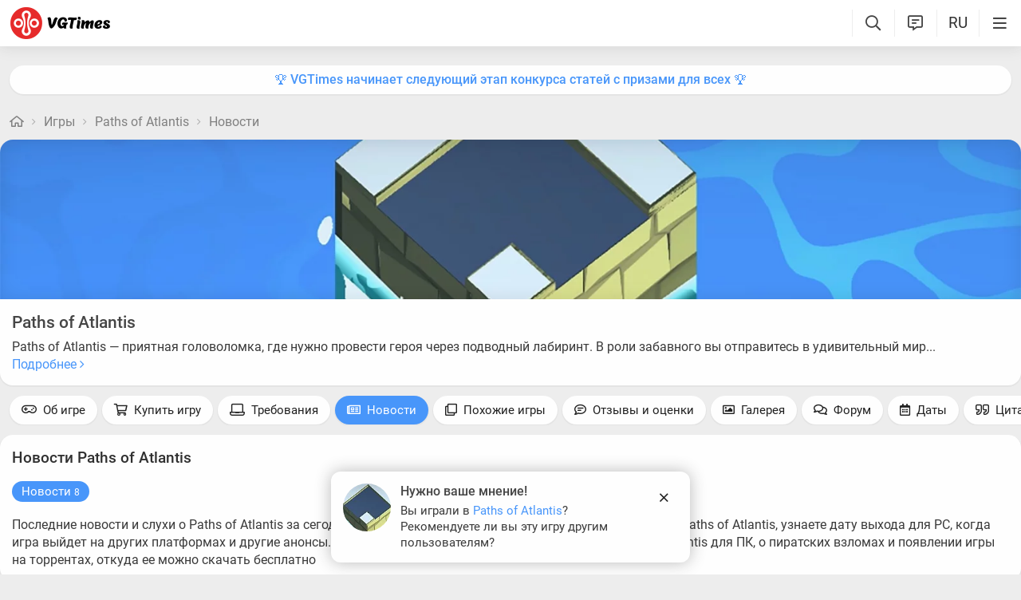

--- FILE ---
content_type: text/html; charset=utf-8
request_url: https://vgtimes.ru/games/paths-of-atlantis/news/
body_size: 21222
content:
<!DOCTYPE html>
<html class="mobile" prefix="og:http://ogp.me/ns#" lang="ru" data-theme="light">
  <head>
    <meta name="verify-admitad" content="c1db6dbcf5" />
    <meta name="google-site-verification" content="rovnRcDpfqavwuHjPchT-Y32Ff66E4VMfuOGUtV8yz0" />
    <meta name="verify-admitad" content="f25ffcce38" />
    <meta name='ir-site-verification-token' value='-62502987'>
    <meta http-equiv="X-UA-Compatible" content="IE=edge" />
    <meta http-equiv="Content-Language" content="ru">
    <meta name="google-site-verification" content="UIrAFVFMi-t5ozw73qHeYxjhtMowpzkhcGfnA4Kkh9s" />
    
    <link rel="canonical" href="https://vgtimes.ru/games/paths-of-atlantis/news/" />
    
    <meta charset="utf-8" />
    <meta name="viewport" content="width=device-width, initial-scale=1, maximum-scale=5">
    <meta name="facebook-domain-verification" content="1sudtrnrha9w5x8dlnkknrspougab2" />
    <meta name='yandex-verification' content='7daeb2a7484def83' />
    <meta name='yandex-verification' content='6262dfc3d43fb29c' />
    <meta name="google-site-verification" content="CfAkA7xaqZLiRNvMTQGQi93UoHaShstvzPzXQSndog0" />
    <meta name='wmail-verification' content='565054336c756354bc7c10e8e9efb329' />
    <meta property="og:site_name" content="VGTimes"/>
    <meta property="og:image" content="https://files.vgtimes.ru/si/game_64803_nws_ru.jpg" />
    <meta property="og:image:type" content="image/jpeg" />
    <meta name="twitter:card" content="summary_large_image" />
    <meta name="twitter:image" content="https://files.vgtimes.ru/si/game_64803_nws_ru.jpg" />
    <link rel="image_src" href="https://files.vgtimes.ru/si/game_64803_nws_ru.jpg" />   
    <title>Paths of Atlantis - последние новости сегодня (январь 2026) - взлом защиты, системные требования, новости обновлений, где скачать игру, трейлер</title>
    
    <meta name="description" content="Последние новости и слухи о Paths of Atlantis за сегодня и 2026 год. Здесь вы найдете все новости обновлений Paths of Atlantis, узнаете дату выхода для PC, когда игра выйдет на других платформах и другие анонсы. Также мы напишем о системных требованиях Paths of Atlantis для ПК, о пиратских взломах и появлении игры на торрентах, откуда ее можно скачать бесплатно" />

    <meta property="og:title" content="Paths of Atlantis - последние новости сегодня (январь 2026) - взлом защиты, системные требования, новости обновлений, где скачать игру, трейлер" />
    <meta name="og:description" content="Последние новости и слухи о Paths of Atlantis за сегодня и 2026 год. Здесь вы найдете все новости обновлений Paths of Atlantis, узнаете дату выхода для PC, когда игра выйдет на других платформах и другие анонсы. Также мы напишем о системных требованиях Paths of Atlantis для ПК, о пиратских взломах и появлении игры на торрентах, откуда ее можно скачать бесплатно" />
    <meta property="og:url" content="https://vgtimes.ru/games/paths-of-atlantis/news/" />

    <meta name="robots" content="all" />
    <link rel="search" type="application/opensearchdescription+xml" href="https://vgtimes.ru/engine/opensearch.php" title="VGTimes - все об играх и игровой индустрии" />
	<link rel="alternate" type="application/rss+xml" title="VGTimes - все об играх и игровой индустрии" href="https://vgtimes.ru/rss.xml" />
	<link rel="alternate" type="application/rss+xml" title="Гайды и руководства" href="https://vgtimes.ru/guides/rss.xml" />
	<link rel="alternate" type="application/rss+xml" title="Новости" href="https://vgtimes.ru/news/rss.xml" />
	<link rel="alternate" type="application/rss+xml" title="Секреты и пасхалки" href="https://vgtimes.ru/cheats/rss.xml" />
	<link rel="alternate" type="application/rss+xml" title="Статьи" href="https://vgtimes.ru/articles/rss.xml" />
    <link rel="amphtml" href="https://vgtimes.ru/games/paths-of-atlantis/news/?amp=1">
    <link rel="alternate" hreflang="zh-cn" href="https://zh.vgtimes.com/games/paths-of-atlantis/news/" />
    <link rel="alternate" hreflang="uk" href="https://ukr.vgtimes.com/games/paths-of-atlantis/news/" />
    <link rel="alternate" hreflang="tr" href="https://tr.vgtimes.com/games/paths-of-atlantis/news/" />
    <link rel="alternate" hreflang="es" href="https://es.vgtimes.com/games/paths-of-atlantis/news/" />
    <link rel="alternate" hreflang="sl" href="https://sl.vgtimes.com/games/paths-of-atlantis/news/" />
    <link rel="alternate" hreflang="pt" href="https://pt.vgtimes.com/games/paths-of-atlantis/news/" />
    <link rel="alternate" hreflang="pl" href="https://pl.vgtimes.com/games/paths-of-atlantis/news/" />
    <link rel="alternate" hreflang="id" href="https://id.vgtimes.com/games/paths-of-atlantis/news/" />
    <link rel="alternate" hreflang="de" href="https://de.vgtimes.com/games/paths-of-atlantis/news/" />
    <link rel="alternate" hreflang="fr" href="https://fr.vgtimes.com/games/paths-of-atlantis/news/" />
    <link rel="alternate" hreflang="en" href="https://vgtimes.com/games/paths-of-atlantis/news/" />
    <link rel="alternate" hreflang="ru" href="https://vgtimes.ru/games/paths-of-atlantis/news/" />
    <style>
      :root{--podl-br:16px;--btn2-hov:-40px;--btn-size:2000px 200px;--sm-bl-pad:15px;--spad:12px;--spad-o:-12px;--hint-pd:10px;--main-pad:15px;--main-pad-double:30px;--main-pad-reverse:-15px;--inner-pad:20px;--inner-pad-reverse:-20px;--inner-pad-double:40px;--hint-br:12px;--input-trans:border .4s,box-shadow .4s;--header-height:70px}.mobile:root{--sm-bl-pad:15px;--main-pad:12px;--main-pad-double:24px;--main-pad-reverse:-12px;--inner-pad:15px;--inner-pad-reverse:-15px;--inner-pad-double:30px;--header-height:58px}:root[data-theme='light']{--money-clr:#ff9300;--gold-clr:#ff9300;--logo-circle-clr:#e62b2b;--logo-text-clr:#000;--logo-bg-clr:#fff;--podl-bg:#fefefe;--podl-sh:0 1px 0 1px rgb(0 0 0 / 4%);--link-clr:#202020;--link-ts:none;--link-td:none;--head-bg:#fff;--head-sh:0 0 20px #29292921;--btn-color:#393939;--btn-blue:#4896fa;--btn-green:#00b916;--btn-blue-hov:#57a1ff;--btn-bg:#eaeaea;--btn-hov:#f1f1f1;--btn-sh:0 1px 0px rgb(0 0 0 / 10%);--btn-brdr:#d8d8d8 1px solid;--input-bg:#efefef;--grey:#808080;--grey-und:#ebebeb;--light-grey:#999999;--ctree:#e9e9e9;--lighter-grey:#ddd;--superlight-grey:#dedede;--egrey:#e8e8e8;--hov-gg:#f3f3f3;--podl-lg-hover:#f7f7f7;--rred:#e62b2b;--white-blue-und:#4896fa99;--white-blue:#4896fa;--white-blue-text:#fff;--alerts-color:#3a9dff;--alerts-text:#ffffff;--h-clr:rgb(0 0 0 / 81%);--light-blue:#4896fa80;--ligher-blue:#e9f3ff;--bd-clr:#3a3a3a;--mbg:#ededed;--dgrey:#d1d1d1;--zgrey:#f6f6f6;--pgrey:#acacac;--mgrey:#f3f3f3;--hint-sh:0 0 20px #29292952;--hint-bg:#fff;--bold-clr:#000000ba;--comm-bs:1px 2px rgb(0 0 0 / 7%);--msearch-bg:#ffffff;--body-clr:#090909}:root[data-theme='classic']{--money-clr:#ffcb00;--gold-clr:#ffcb00;--logo-circle-clr:#c30000;--logo-text-clr:#fff;--logo-bg-clr:#fff;--podl-bg:#343434;--podl-sh:0 1px 0 1 pxrgb(0 0 0 / 4%);--link-clr:#efefef;--link-ts:none;--link-td:none;--head-bg:#373737;--head-sh:0 0 20px #1c1c1ced;--btn-color:#fff;--btn-blue:#866239;--btn-green:#008710;--btn-blue-hov:#a77b48;--btn-bg:#434343;--btn-hov:#555;--btn-sh:0 1px 0px rgb(0 0 0 / 10%);--btn-brdr:#535353 1px solid;--input-bg:#282828;--grey:#929292;--grey-und:#4f4f4f;--light-grey:#767676;--ctree:#484848;--lighter-grey:#5a5a5a;--superlight-grey:#525252;--egrey:#454545;--hov-gg:#414141;--podl-lg-hover:#3c3c3c;--rred:#ffea00;--white-blue-und:#ffffff5c;--white-blue:#dcad76;--white-blue-text:#ffffff;--alerts-color:#3a9dff;--alerts-text:#ffffff;--h-clr:#fff;--light-blue:rgb(220 173 118 / 50%);--ligher-blue:#785c3b;--bd-clr:#ddd;--mbg:#292929;--dgrey:#525252;--zgrey:#414141;--pgrey:#acacac;--mgrey:#3a3a3a;--hint-sh:0 0 20px #0a0a0aed;--hint-bg:#393939;--bold-clr:#fff;--comm-bs:none;--msearch-bg:#1d150c;--body-clr:#0f0f0f}:root[data-theme='dark']{--money-clr:#ff9300;--gold-clr:#ff9300;--logo-circle-clr:#fffa00;--logo-bg-clr:rgba(0,0,0,0);--podl-bg:#1d1d1d;--podl-sh:0 1px 0 1px rgb(0 0 0 / 4%);--link-clr:#fafafa;--link-ts:0 1px 0 #000000bd;--link-td:none;--head-bg:#181818;--head-sh:0 0 20px #000000ed;--btn-color:#fff;--btn-blue:#0e91e0;--btn-green:#00b916;--btn-blue-hov:#1faaff;--btn-bg:#313131;--btn-hov:#3c3c3c;--btn-sh:0 1px 0px rgb(0 0 0 / 10%);--btn-brdr:#535353 1px solid;--input-bg:#0c0c0c;--grey:#929292;--grey-und:#4f4f4f;--light-grey:#767676;--ctree:#484848;--lighter-grey:#5a5a5a;--superlight-grey:#343434;--egrey:#303030;--hov-gg:#2a2a2a;--podl-lg-hover:#252525;--rred:#fffa00;--white-blue-und:#ffffff2b;--white-blue:#0af;--white-blue-text:#fff;--alerts-color:#3a9dff;--alerts-text:#ffffff;--h-clr:#fff;--light-blue:rgb(0 170 255 / 50%);--ligher-blue:#0f325c;--bd-clr:#f8f8f8;--mbg:#111111;--dgrey:#525252;--zgrey:#272727;--pgrey:#acacac;--mgrey:#262626;--hint-sh:0 0 20px #000000;--hint-bg:#1f1f1f;--bold-clr:#fff;--comm-bs:none;--msearch-bg:#002035;--body-clr:#000}:root[data-theme='pink']{--money-clr:#ff9300;--gold-clr:#ff9300;--logo-circle-clr:#ff7eb8;--logo-text-clr:#000;--logo-bg-clr:rgba(0,0,0,0);--podl-bg:#ffffff;--podl-sh:0 2px 1px 0 #ffd7e9;--link-clr:#202020;--link-ts:none;--link-td:none;--head-bg:#fff url(/img/pink_head_bg.png?1);--head-sh:0 0 20px #29292921;--btn-color:#393939;--btn-blue:#00a6ff;--btn-green:#10d440;--btn-blue-hov:#23b2ff;--btn-bg:#eaeaea;--btn-hov:#f1f1f1;--btn-sh:0 1px 0 rgb(0 0 0 / 10%);--btn-brdr:#d8d8d8 1px solid;--input-bg:#efefef;--grey:gray;--grey-und:#ebebeb;--light-grey:#999;--ctree:#e9e9e9;--lighter-grey:#ddd;--superlight-grey:#dedede;--egrey:#e8e8e8;--hov-gg:#f3f3f3;--podl-lg-hover:#fdffc8;--rred:#f54d9a;--white-blue-und:#4896fa99;--white-blue:#00a6ff;--white-blue-text:#fff;--h-clr:rgb(0 0 0 / 81%);--light-blue:#4896fa80;--ligher-blue:#e9f3ff;--bd-clr:#3a3a3a;--mbg:#ffeef7;--dgrey:#d1d1d1;--zgrey:#f6f6f6;--pgrey:#acacac;--mgrey:#f3f3f3;--hint-sh:0 0 20px #29292952;--hint-bg:#fff;--bold-clr:#000000ba;--comm-bs:1px 2 pxrgb(0 0 0 / 7%);--msearch-bg:#fff;--body-clr:#090909}body{color:var(--bd-clr);text-decoration-color:var(--bd-clr);font-family:"Roboto",sans-serif;font-size:16px;margin:0;padding:0;position:relative;background-position:center var(--header-height);background-attachment:fixed;min-height:100%;height:inherit;-webkit-text-size-adjust:100%;-moz-text-size-adjust:100%;-ms-text-size-adjust:100%;text-size-adjust:100%;text-rendering:optimizeSpeed}h1{font-size:26px}a{color:var(--link-clr);font-size:16px;text-decoration:none;outline:none}s{color:inherit}b{color:var(--bold-clr);font-weight:500}.article_block b,.comment-text b{font-weight:600}strong{font-weight:500}input{font-family:inherit}body.afbrand>div:not(.adfshift):not(.smoothie_adf):first-child{height:auto!important}html{min-width:1040px;min-height:100%}html.mobile{min-width:initial}.vgt_orig_bg,body{background-color:var(--body-clr)}.mobile .vgt_orig_bg,.mobile body{background-color:var(--mbg)}.searchflow{position:fixed;top:-9999px}.afbrand:not(.strech) .adfox-banner-background{top:var(--header-height)!important}.adfox-banner-background{z-index:1}.vgt_orig_bg{position:fixed;top:0;left:0;width:100%;height:100%}body:not(.afbrand)[style*=background-image]{padding-top:200px}.mobile .header .logged>div{text-align:left}.mobile .header .logged{position:absolute;top:0;right:65px;line-height:inherit}.mobile .header .lisearch{display:block}.hmb.hamburger{right:0}.header .hmb.site_search{right:calc((var(--header-height) - 5px) * 3)}.hmb.lastcomm_a{right:calc((var(--header-height) - 5px) * 2)}.header .hmb.change_language{right:calc((var(--header-height) - 5px) * 1);font-size:19px}.header .hmb:before{height:60%;content:'';width:0;display:block;position:absolute;top:20%;border-left:var(--bold-clr) 1px solid;opacity:.1}.mobile .header .theme{position:initial}.hmb{top:0;position:absolute;height:100%;width:var(--header-height);text-align:center}.hmb .fa{font-size:19px;line-height:inherit;color:var(--bold-clr)}.mobile .mini_panel{padding:var(--main-pad);margin:0;line-height:25px}.mini_panel .promo{text-align:center;flex-grow:1;max-width:calc(100% - 400px)}.mobile .mini_panel .promo{max-width:100%}.mini_panel .promo a{white-space:nowrap;overflow:hidden;box-sizing:border-box;text-overflow:ellipsis;max-width:100%;vertical-align:middle;font-weight:500;color:var(--white-blue)}.mini_panel{display:flex;margin:var(--spad) 0;box-sizing:border-box;line-height:34px}header{width:100%;position:fixed;z-index:1001;top:0;height:var(--header-height);line-height:var(--header-height);background:var(--head-bg);box-shadow:var(--head-sh)}header .header{max-width:1600px;margin:0 auto;position:relative;z-index:1;height:100%;display:flex;align-items:center}.mobile header .header{justify-content:left}.vgt_logo4{font-size:45px;line-height:inherit;font-family:'icomoon-font';padding:0 var(--main-pad);margin-right:auto}.mobile .vgt_logo4{font-size:40px}.vgt_logo4 .fa{display:inline-flex;vertical-align:text-top}.fa.fa-vgt_logo_new_light:before{content:''}.fa-vgt_logo_new_light .path2:before{color:#393939}.llg .fa-vgt_logo_new_light .path3:before{color:var(--logo-circle-clr)}.llg .fa-vgt_logo_new_light .path2:before{color:var(--logo-bg-clr)}.llg .fa-vgt_logo_new_light .path1:before{color:var(--logo-text-clr)}.header .login .lgo,.header .themes,.header .site_search,.header .change_language{width:var(--header-height);display:block;text-align:center;font-size:23px;color:var(--h-clr)}.mobile .hmb{width:calc(var(--header-height) - 5px)}.header .theme,.header .logged{position:relative}.header .profile_wrapper{cursor:pointer;height:var(--header-height);width:var(--header-height);display:inline-block;text-align:center}.logged .profile2{background-position:center center;width:45px;height:45px;border-radius:60px;background-size:contain;display:inline-block;vertical-align:middle;overflow:hidden}.logged .profile2 .aimg{object-fit:cover;pointer-events:none;width:100%}body:not(.afbrand)[style*=background-image] .adfshift,.vgt_logo4 .lg1,.mini_panel .switchtab,.vgt_logo4 .l1,.vgt_logo4 .l2,.mobile .login .hmb,.mobile .logged .profile2,.afbrand .vgt_orig_bg,.sl .header .buttons,.header .f_search,.r_modal,.header .menu{display:none}.fa{font-style:normal;display:inline-block}.fa:before{content:'  '}.mobile .podl{top:var(--header-height);border-radius:0}html:not(.mobile) body:not(.strech) .podl{top:var(--header-height)!important}body>*{cursor:auto}.podl{min-height:100%;max-width:1280px;margin:0 auto;position:relative;z-index:3;background:var(--mbg);border-radius:var(--podl-br) var(--podl-br) 0 0;image-rendering:auto}.sl .hldr,.sl .content,.sl .comments_last,.sl .rss_grab,.sl .searchflow,.sl .admin_tool,.sl .pmhelp,.sl .pmphoto,.sl .chatslo,.sl .write_gr,.sl .leavec_m,.sl footer,.sl header .hamburger,.sl .content{visibility:hidden;max-width:100%;overflow:hidden}.content.specpage{margin:0;border-radius:0}@font-face{font-family:'Roboto';font-style:italic;font-weight:400;font-display:swap;src:url(/fonts/Roboto/KFOkCnqEu92Fr1Mu51xMIzIFKw.woff2) format('woff2');unicode-range:U+0301,U+0400-045F,U+0490-0491,U+04B0-04B1,U+2116}@font-face{font-family:'Roboto';font-style:italic;font-weight:400;font-display:swap;src:url(/fonts/Roboto/KFOkCnqEu92Fr1Mu51xIIzI.woff2) format('woff2');unicode-range:U+0000-00FF,U+0131,U+0152-0153,U+02BB-02BC,U+02C6,U+02DA,U+02DC,U+2000-206F,U+2074,U+20AC,U+2122,U+2191,U+2193,U+2212,U+2215,U+FEFF,U+FFFD}@font-face{font-family:'Roboto';font-style:normal;font-weight:400;font-display:swap;src:url(/fonts/Roboto/KFOmCnqEu92Fr1Mu5mxKOzY.woff2) format('woff2');unicode-range:U+0301,U+0400-045F,U+0490-0491,U+04B0-04B1,U+2116}@font-face{font-family:'Roboto';font-style:normal;font-weight:400;font-display:swap;src:url(/fonts/Roboto/KFOmCnqEu92Fr1Mu4mxZ.woff2) format('woff2');unicode-range:U+0000-00FF,U+0131,U+0152-0153,U+02BB-02BC,U+02C6,U+02DA,U+02DC,U+2000-206F,U+2074,U+20AC,U+2122,U+2191,U+2193,U+2212,U+2215,U+FEFF,U+FFFD}@font-face{font-family:'Roboto';font-style:normal;font-weight:500;font-display:swap;src:url(/fonts/Roboto/KFOlCnqEu92Fr1MmEU9fABc4EsA.woff2) format('woff2');unicode-range:U+0301,U+0400-045F,U+0490-0491,U+04B0-04B1,U+2116}@font-face{font-family:'Roboto';font-style:normal;font-weight:500;font-display:swap;src:url(/fonts/Roboto/KFOlCnqEu92Fr1MmEU9fBBc4.woff2) format('woff2');unicode-range:U+0000-00FF,U+0131,U+0152-0153,U+02BB-02BC,U+02C6,U+02DA,U+02DC,U+2000-206F,U+2074,U+20AC,U+2122,U+2191,U+2193,U+2212,U+2215,U+FEFF,U+FFFD}@font-face{font-family:'Roboto';font-style:normal;font-weight:700;font-display:swap;src:url(/fonts/Roboto/KFOlCnqEu92Fr1MmWUlfABc4EsA.woff2) format('woff2');unicode-range:U+0301,U+0400-045F,U+0490-0491,U+04B0-04B1,U+2116}@font-face{font-family:'Roboto';font-style:normal;font-weight:700;font-display:swap;src:url(/fonts/Roboto/KFOlCnqEu92Fr1MmWUlfBBc4.woff2) format('woff2');unicode-range:U+0000-00FF,U+0131,U+0152-0153,U+02BB-02BC,U+02C6,U+02DA,U+02DC,U+2000-206F,U+2074,U+20AC,U+2122,U+2191,U+2193,U+2212,U+2215,U+FEFF,U+FFFD}@font-face{font-family:'icomoon-font';src:url(/fonts/icomoon-font-v1.0/icomoon-font.woff2?588065) format("woff2");font-weight:400;font-style:normal;font-display:block}
    </style>
    <link rel="apple-touch-icon" sizes="180x180" href="/apple-touch-icon.png">
    <link rel="icon" type="image/png" sizes="32x32" href="/favicon-32x32.png">
    <link rel="icon" type="image/png" sizes="16x16" href="/favicon-16x16.png">
    <link rel="manifest" href="/site.webmanifest">
    <link rel="mask-icon" href="/safari-pinned-tab.svg" color="#ff0000">
    <meta name="msapplication-TileColor" content="#b91d47">
    <meta name="theme-color" content="#ffffff">
    <link rel="preload" href="/fonts/icomoon-font-v1.0/icomoon-font.woff2?588065" as="font" type="font/woff2" crossorigin="anonymous">
    <link rel="preload" href="/fonts/Roboto/KFOkCnqEu92Fr1Mu51xMIzIFKw.woff2" as="font" type="font/woff2" crossorigin="anonymous" />
    <link rel="preload" href="/fonts/Roboto/KFOkCnqEu92Fr1Mu51xIIzI.woff2" as="font" type="font/woff2" crossorigin="anonymous" />
    <link rel="preload" href="/fonts/Roboto/KFOmCnqEu92Fr1Mu5mxKOzY.woff2" as="font" type="font/woff2" crossorigin="anonymous" />
    <link rel="preload" href="/fonts/Roboto/KFOmCnqEu92Fr1Mu4mxZ.woff2" as="font" type="font/woff2" crossorigin="anonymous" />
    <link rel="preload" href="/fonts/Roboto/KFOlCnqEu92Fr1MmEU9fABc4EsA.woff2" as="font" type="font/woff2" crossorigin="anonymous" />
    <link rel="preload" href="/fonts/Roboto/KFOlCnqEu92Fr1MmEU9fBBc4.woff2" as="font" type="font/woff2" crossorigin="anonymous" />
    <link rel="preload" href="/fonts/Roboto/KFOlCnqEu92Fr1MmWUlfABc4EsA.woff2" as="font" type="font/woff2" crossorigin="anonymous" />
    <link rel="preload" href="/fonts/Roboto/KFOlCnqEu92Fr1MmWUlfBBc4.woff2" as="font" type="font/woff2" crossorigin="anonymous" />

    
  </head>
  <body class="sl " style="">
    
    
    
    
    
    <div id="gotop" style="display:none;"> <div><i class="fa fa-angle-up" aria-hidden="true"></i>Наверх</div> </div>
    
    
    
    
    
<header id="header">
  
  


  
  <div class="header">
    
    <a href="#menuopen" class="hamburger hmb" aria-label="Меню"
      >
      <i class="fa fa-bars2"></i>
      <span class="hamburger_alerts"></span>
    </a>
    
    

    
    
    <div class="login">
      <a href="#" class="hmb">
        <i class="fa fa-sign-in" aria-hidden="true"></i>
      </a>
    </div>
    
    

    

    <a href="/" class="vgt_logo4 llg" aria-label="Главная страница" data-pjax="main">
      
      <span class="fa fa-vgt_logo_new_light">
        <span class="path1"></span>
        <span class="path2"></span>
        <span class="path3"></span>
      </span>
      
    </a>

    <ul id="sidebar" class="menu  mobile">
      
      <li class="menu_user">
        
        
        <ul>
          <li>
            <a class="pl reg_" href="/#sign_in" target="_blank">
              <span class="rc">
                <div class="name"><i class="fa fa-sign-in" aria-hidden="true"></i>Войти</div>
              </span>
            </a>
          </li>
          <li class="drotted exp theme_switcher">
            <a href="#" class="ab_trig">
              <i class="fa fa-sun-bright1" aria-hidden="true"></i>Тема сайта
            </a>
            <div class="drop_block">
              <ul class="select_drop">
                <li class="theme_switch ss">
                  Тема: <span class="theme_name">системная</span>
                  <div class="switcher">
                    <a href="#" class="system l_ks active" data-id="1" data-opt="light"
                      data-name="системная"></a>
                    <a href="#" class="light l_ks " data-id="2" data-opt="light"
                      data-name="светлая"></a>
                    <a href="#" class="classic l_ks " data-id="3" data-opt="classic"
                      data-name="классическая"></a>
                    <a href="#" class="dark l_ks " data-id="4" data-opt="dark"
                      data-name="темная"></a>
                    <a href="#" class="pink l_ks " data-id="5" data-opt="pink"
                      data-name="розовая"></a>
                  </div>
                </li>
              </ul>
            </div>
          </li>
        </ul>
        
        
        
      

      
<li class="drotted exp" >
  
  
  <div  role="button" tabindex="0" class="mp">Новости<i class="fa fa-angle-down" aria-hidden="true"></i><i class="fa fa-angle-up" aria-hidden="true"></i></div>
  <div class="drop_block">
    <ul class="select_drop">
      

<li><a href="/news/">Все новости</a></li>


<li><a href="/gaming-news/">Новости игр</a></li>


<li><a href="/tech-and-hardware/">Железо и технологии</a></li>


<li><a href="/movies-and-tv-series/">Кино и сериалы</a></li>


<li><a href="/video/">Видео</a></li>


<li><a href="/free/">Халява</a></li>


<li><a href="/sales-promotions-discounts/">Распродажи акции и скидки</a></li>
                                                                        
    </ul>                              
  </div>    
  
</li>


<li class="drotted " >
  
  <a class="mp" href="/tests/">Тесты</a>
  
  
</li>


<li class="drotted exp" >
  
  
  <div  role="button" tabindex="0" class="mp">Статьи<i class="fa fa-angle-down" aria-hidden="true"></i><i class="fa fa-angle-up" aria-hidden="true"></i></div>
  <div class="drop_block">
    <ul class="select_drop">
      

<li><a href="/articles/">Все статьи</a></li>


<li><a href="/game-reviews/">Обзоры игр</a></li>


<li><a href="/video-game-previews/">Превью игр</a></li>


<li><a href="/movies-tv-series-reviews/">Обзоры кино и сериалов</a></li>


<li><a href="/tech-hardware-reviews/">Обзоры железа</a></li>


<li><a href="/vgtimes-interviews/">Интервью VGTimes</a></li>


<li><a href="/top-and-the-best/">ТОПы и подборки</a></li>


<li><a href="/cosplay/">Косплей</a></li>
                                                                        
    </ul>                              
  </div>    
  
</li>


<li class="drotted exp" >
  
  
  <div  role="button" tabindex="0" class="mp">Секреты<i class="fa fa-angle-down" aria-hidden="true"></i><i class="fa fa-angle-up" aria-hidden="true"></i></div>
  <div class="drop_block">
    <ul class="select_drop">
      

<li><a href="/guides/">Гайды</a></li>


<li><a href="/cheats/">Читы и пасхалки</a></li>
                                                                        
    </ul>                              
  </div>    
  
</li>


<li class="drotted exp" >
  
  
  <div  role="button" tabindex="0" class="mp">Игры<i class="fa fa-angle-down" aria-hidden="true"></i><i class="fa fa-angle-up" aria-hidden="true"></i></div>
  <div class="drop_block">
    <ul class="select_drop">
      

<li><a href="/games/">Календарь и даты выхода</a></li>


<li><a href="/games/top/">Популярные на этой неделе</a></li>


<li><a href="/games/anticipated/">Самые ожидаемые игры</a></li>


<li><a href="/screenshots/">Новые скриншоты</a></li>


<li><a href="/games/compilations/">Подборки игр</a></li>
                                                                        
    </ul>                              
  </div>    
  
</li>


<li class="drotted exp" >
  
  
  <div  role="button" tabindex="0" class="mp">Файлы<i class="fa fa-angle-down" aria-hidden="true"></i><i class="fa fa-angle-up" aria-hidden="true"></i></div>
  <div class="drop_block">
    <ul class="select_drop">
      

<li><a href="/files/">Все файлы для игр</a></li>


<li><a href="/files/cheats/trainers/">Трейнеры для игр</a></li>


<li><a href="/files/cheats/game-saves/">Сохранения</a></li>
                                                                        
    </ul>                              
  </div>    
  
</li>


<li class="drotted " >
  
  <a class="mp" href="/forum/">Форум</a>
  
  
</li>


<li class="drotted " >
  
  <a class="mp" href="/roulette/#traktir">Таверна</a>
  
  
</li>


<li class="drotted exp" >
  
  
  <div  role="button" tabindex="0" class="mp">Халява<i class="fa fa-angle-down" aria-hidden="true"></i><i class="fa fa-angle-up" aria-hidden="true"></i></div>
  <div class="drop_block">
    <ul class="select_drop">
      

<li><a href="/free/">Новости халявы</a></li>


<li><a href="/sales-promotions-discounts/">Распродажи акции и скидки</a></li>


<li><a href="/discounts/">Поиск скидок - агрегатор</a></li>


<li><a href="/discounts/windows-pc/from3percent/anyprice/steam/sort-discount-date/">Свежие скидки в Steam</a></li>


<li><a href="/discounts/anyplatform/from3percent/anyprice/epic-games/">Скидки в Epic Games Store</a></li>


<li><a href="/giveaways/">Раздачи ключей</a></li>
                                                                        
    </ul>                              
  </div>    
  
</li>



    </ul>

    <ul class="buttons">
      
      <li class="lisearch">
        <a href="#" aria-label="Поиск по сайту" class="site_search hmb">
          <i class="fa fa-search" aria-hidden="true"></i>
        </a>
      </li>
      <li class="language">
        <a href="#" aria-label="Выбор языка" class="change_language hmb">
          RU
        </a>
      </li>
      
      <li class="lastcomm">
        <a href="#" aria-label="Свежие комментарии" class="lastcomm_a hmb">
          <i class="fa fa-comment-alt-lines1" aria-hidden="true"></i>
        </a>
      </li>
      
      
      
      
    </ul>


    
  </div>
  
  </header>
    
    
    
    
    <div class="comments_last hidden r_modal" data-cstart="1">
      
      <div class="comments_block r_modal_inner">
        <div class="comments_title">
          <span>Новые комментарии</span>
          <i class="fa fa-times" aria-hidden="true"></i>
        </div>
        <div class="comments_block_content chat_block_content_wrap">
          <div class="comments_block_content_wrap">
          </div>
        </div>
      </div>
    </div>
    
    <div class="podl ">
      
      
      <span class="adf click"></span>
      
      
      
      
      <div id="pjax">
        <!--pjax_load-->
               
        <div class="content module_gamepage " data-spec="" data-specid="" data-module="gamepage">
          
          
          
          <div class="mini_panel  ">
            
            
            
            
            
            
            
            <div class="promo"><a target="_blank" href="https://vgtim.es/0axFfik">🏆 VGTimes начинает следующий этап конкурса статей с призами для всех 🏆</a></div>
            
            
            
          </div>
          
          
          
          
            
            
            
            
            <!--banner_header_s--><!--banner_header_e-->
            
            
            
          
          
          
          
          
          
          
          <article id="games_pjax">
            <!--games_pjax-->
            
            <!--speedbar-start-->
<div class="radius speed">
  <a href="/" aria-label="Главная страница"><i class="fa fa-home" aria-hidden="true"></i></a>
  <i class="fa fa-angle-right" aria-hidden="true"></i>
  <a href="https://vgtimes.ru/games/">Игры</a> <i class="fa fa-angle-right" aria-hidden="true"></i> <a href="https://vgtimes.ru/games/paths-of-atlantis/">Paths of Atlantis</a> <i class="fa fa-angle-right" aria-hidden="true"></i> <a href="https://vgtimes.ru/games/paths-of-atlantis/news/">Новости</a>             
</div>
<!--speedbar-end-->
            
            
            <div id='dle-content'><div class="game_content">
  


<a name="gameheader"></a>




<div class="game_header collapsed ">
    
  <div class="bh">
    
    <div class="header_info">
      <div class="img_holder hasslider">
        
        <img class="pic" layout="responsive" width="100%" height="200" alt="Paths of Atlantis - последние новости сегодня (январь 2026) - взлом защиты, системные требования, новости обновлений, где скачать игру, трейлер" title="Paths of Atlantis - последние новости сегодня (январь 2026) - взлом защиты, системные требования, новости обновлений, где скачать игру, трейлер" src="/uploads/games_previews/64803/paths-of-atlantis_vgdb.webp?1609274226">
        
      </div>
      <div class="header_main_info">
        
        <h1>
          <a href="/games/paths-of-atlantis/" class="header_link">
            Paths of Atlantis
          </a>
          
        </h1>
        
        
        <div class="desc">
          <p>
            Paths of Atlantis — приятная головоломка, где нужно провести героя через подводный лабиринт. В роли забавного вы отправитесь в удивительный мир... <a class="l_ks" href="/games/paths-of-atlantis/#game_description">Подробнее <i class="fa fa-angle-right" aria-hidden="true"></i></a>
          </p>
        </div>
        
        
        
        
      </div>
      
    </div>
    <div class="clr"></div>
  </div>
  <div class="clr"></div>
   
</div>

<div class="game_menu_parent menu_scroll">
  <ul class="menu">
    <li class="it" data-i="main"><a data-games-pjax class="ita wbut" href="/games/paths-of-atlantis/#gameheader"><i class="fa fa-gamepad" aria-hidden="true"></i>Об игре</a></li>

<li class="it buy_b gs" data-i="sps"><a data-games-pjax class="ita wbut" href="/games/paths-of-atlantis/buy/#gameheader"><i class="fa fa-shopping-cart" aria-hidden="true"></i>Купить игру </a></li>


<li class="it gs" data-i="sr"><a data-games-pjax class="ita wbut" href="/games/paths-of-atlantis/system-requirements/#gameheader"><i class="fa fa-laptop" aria-hidden="true"></i>Требования</a></li>


<li class="it gs active" ><a data-games-pjax class="ita wbut btn_blue" href="/games/paths-of-atlantis/news/#gameheader"><i class="fa fa-newspaper-o" aria-hidden="true"></i>Новости</a></li>

<li class="it gs" data-i="smlr"><a data-games-pjax class="ita wbut" href="/games/paths-of-atlantis/similar/#gameheader"><i class="fa fa-clone" aria-hidden="true"></i>Похожие игры</a></li>

<li class="it gs" data-i="rvs"><a data-games-pjax class="ita wbut" href="/games/paths-of-atlantis/usersreviews/#gameheader"><i class="fa fa-comment-lines" aria-hidden="true"></i>Отзывы и оценки</a></li>
<li class="it gs" data-i="imgs"><a data-games-pjax class="ita wbut" href="/games/paths-of-atlantis/screenshots/#gameheader"><i class="fa fa-picture-o" aria-hidden="true"></i>Галерея</a></li>




<li class="it" data-i="frm"><a data-games-pjax class="ita wbut" href="/games/paths-of-atlantis/forum/#gameheader"><i class="fa fa-comments2" aria-hidden="true"></i>Форум</a></li>




<li class="it gs" data-i="rds"><a data-games-pjax class="ita wbut" href="/games/paths-of-atlantis/release-dates/#gameheader"><i class="fa fa-calendar" aria-hidden="true"></i>Даты</a></li>

<li class="it gs" data-i="quotes"><a data-games-pjax class="ita wbut" href="/games/paths-of-atlantis/quotes/#gameheader"><i class="fa fa-quote-right" aria-hidden="true"></i>Цитаты</a></li>
  </ul>
</div>




  <div class="radius gamepage gamepagenew" data-id="64803">
    
    
    
    
    <div class="additional_content pubs">
      <div class="pub_list hasad" itemscope itemtype="http://schema.org/ItemList">
        <div class="gp_lb">
          
          <h2 class="mh2">Новости Paths of Atlantis</h2>
          
          
          <div class="gamepubs_buttons">
            <a data-games-pjax href="/games/paths-of-atlantis/news/#gameheader" class="abba btn_blue">Новости <span class="num">8</span></a>
          </div>
          
          <meta itemprop="name" content="Новости Paths of Atlantis" />
          <div class="pubs_description">
            Последние новости и слухи о Paths of Atlantis за сегодня и 2026 год. Здесь вы найдете все новости обновлений Paths of Atlantis, узнаете дату выхода для PC, когда игра выйдет на других платформах и другие анонсы. Также мы напишем о системных требованиях Paths of Atlantis для ПК, о пиратских взломах и появлении игры на торрентах, откуда ее можно скачать бесплатно
          </div>
          
          <div class="news_item_tags"><a href="/games/paths-of-atlantis/guides/" class="news_item_tags_item">Гайды, советы и руководства</a></div>
          
        </div>
        <a name="pubs_list"></a>
        
        <div class="pubs_search_par" data-id="89316" itemprop="itemListElement" itemscope itemtype="http://schema.org/NewsArticle">
  <div class="pubs_search">
    <a href="/gaming-news/89316-halyava-srazu-12-igr-i-3-programmy-otdayut-besplatno-i-navsegda-v-google-play-i-app-store.html" target="_blank" class="link"></a>
    <div class="img">
      <img class="lazyload" src="data:image/svg+xml,%3Csvg xmlns='http://www.w3.org/2000/svg' viewBox='0 0 1244 700'%3E%3C/svg%3E" data-src="https://files.vgtimes.ru/si/post_89316_16x9_ru.webp" border="0" />
    </div>
    
    <meta content="" itemprop="author">
    <meta content="2022-07-05MSK12:24:23+00:00" itemprop="datePublished">
    <meta content="2022-07-05MSK12:24:23+00:00" itemprop="dateModified">
    <meta content="https://vgtimes.ru/posts/2022-07/halyava-srazu-12-igr-i-3-programmy-otdayut-besplatno-i-navsegda-v-google-play-i-app-store-89316.webp" itemprop="image">
    <meta content="Новости Paths of Atlantis Paths of Atlantis" itemprop="mainEntityOfPage">
    <meta content="1" itemprop="position">
    
    <div itemscope itemprop="publisher" itemtype="http://schema.org/Organization">
      <meta itemprop="name" content="VGTimes" />
      <div itemprop="logo" itemscope itemtype="https://schema.org/ImageObject">
        <meta itemprop="url" content="/img/vg_logo-2.png" />
      </div>
      <meta itemprop="url" content="https://vgtimes.ru/" />
    </div>  
    <div class="rr">
      <h3 class="title" itemprop="headline"><a href="/gaming-news/89316-halyava-srazu-12-igr-i-3-programmy-otdayut-besplatno-i-navsegda-v-google-play-i-app-store.html" target="_blank" itemprop="url">Халява: сразу 12 игр и 3 программы отдают бесплатно и навсегда в Google Play и App Store</a></h3>
      
      <div class="spar">
        <a href="/news/" target="_blank" class="tp news abba">Новости</a>
        
        
        
        <div class="d"><i class="fa fa-clock-o" aria-hidden="true"></i>5 июля 2022</div>
        
        
        
      </div>
    </div>
  </div>
</div><div class="pubs_search_par" data-id="85132" itemprop="itemListElement" itemscope itemtype="http://schema.org/NewsArticle">
  <div class="pubs_search">
    <a href="/news/85132-halyava-srazu-8-igr-i-5-programm-otdayut-besplatno-i-navsegda-v-google-play-i-app-store.html" target="_blank" class="link"></a>
    <div class="img">
      <img class="lazyload" src="data:image/svg+xml,%3Csvg xmlns='http://www.w3.org/2000/svg' viewBox='0 0 1244 700'%3E%3C/svg%3E" data-src="https://files.vgtimes.ru/si/post_85132_16x9_ru.webp" border="0" />
    </div>
    
    <meta content="" itemprop="author">
    <meta content="2022-02-16MSK02:45:45+00:00" itemprop="datePublished">
    <meta content="2022-02-16MSK02:45:45+00:00" itemprop="dateModified">
    <meta content="https://vgtimes.ru/posts/2022-02/halyava-srazu-8-igr-i-5-programm-otdayut-besplatno-i-navsegda-v-google-play-i-app-store-85132.webp" itemprop="image">
    <meta content="Новости Paths of Atlantis Paths of Atlantis" itemprop="mainEntityOfPage">
    <meta content="2" itemprop="position">
    
    <div itemscope itemprop="publisher" itemtype="http://schema.org/Organization">
      <meta itemprop="name" content="VGTimes" />
      <div itemprop="logo" itemscope itemtype="https://schema.org/ImageObject">
        <meta itemprop="url" content="/img/vg_logo-2.png" />
      </div>
      <meta itemprop="url" content="https://vgtimes.ru/" />
    </div>  
    <div class="rr">
      <h3 class="title" itemprop="headline"><a href="/news/85132-halyava-srazu-8-igr-i-5-programm-otdayut-besplatno-i-navsegda-v-google-play-i-app-store.html" target="_blank" itemprop="url">Халява: сразу 9 игр и 2 программы отдают бесплатно и навсегда в Google Play и App Store</a></h3>
      
      <div class="spar">
        <a href="/news/" target="_blank" class="tp news abba">Новости</a>
        
        
        
        <div class="d"><i class="fa fa-clock-o" aria-hidden="true"></i>16 февраля 2022</div>
        
        
        
      </div>
    </div>
  </div>
</div><div class="pubs_search_par" data-id="84322" itemprop="itemListElement" itemscope itemtype="http://schema.org/NewsArticle">
  <div class="pubs_search">
    <a href="/news/84322-halyava-srazu-4-igry-i-5-programm-otdayut-besplatno-i-navsegda-v-google-play-i-app-store.html" target="_blank" class="link"></a>
    <div class="img">
      <img class="lazyload" src="data:image/svg+xml,%3Csvg xmlns='http://www.w3.org/2000/svg' viewBox='0 0 1244 700'%3E%3C/svg%3E" data-src="https://files.vgtimes.ru/si/post_84322_16x9_ru.webp" border="0" />
    </div>
    
    <meta content="" itemprop="author">
    <meta content="2022-01-19MSK02:39:57+00:00" itemprop="datePublished">
    <meta content="2022-01-19MSK02:39:57+00:00" itemprop="dateModified">
    <meta content="https://vgtimes.ru/posts/2022-01/halyava-srazu-4-igry-i-5-programm-otdayut-besplatno-i-navsegda-v-google-play-i-app-store-84322.webp" itemprop="image">
    <meta content="Новости Paths of Atlantis Paths of Atlantis" itemprop="mainEntityOfPage">
    <meta content="3" itemprop="position">
    
    <div itemscope itemprop="publisher" itemtype="http://schema.org/Organization">
      <meta itemprop="name" content="VGTimes" />
      <div itemprop="logo" itemscope itemtype="https://schema.org/ImageObject">
        <meta itemprop="url" content="/img/vg_logo-2.png" />
      </div>
      <meta itemprop="url" content="https://vgtimes.ru/" />
    </div>  
    <div class="rr">
      <h3 class="title" itemprop="headline"><a href="/news/84322-halyava-srazu-4-igry-i-5-programm-otdayut-besplatno-i-navsegda-v-google-play-i-app-store.html" target="_blank" itemprop="url">Халява: сразу 5 игр и 3 программы отдают бесплатно и навсегда в Google Play и App Store</a></h3>
      
      <div class="spar">
        <a href="/news/" target="_blank" class="tp news abba">Новости</a>
        
        
        
        <div class="d"><i class="fa fa-clock-o" aria-hidden="true"></i>19 января 2022</div>
        
        
        
      </div>
    </div>
  </div>
</div><div class="pubs_search_par" data-id="82412" itemprop="itemListElement" itemscope itemtype="http://schema.org/NewsArticle">
  <div class="pubs_search">
    <a href="/news/82412-halyava-srazu-4-igry-i-5-programm-otdayut-besplatno-i-navsegda-v-google-play-i-app-store.html" target="_blank" class="link"></a>
    <div class="img">
      <img class="lazyload" src="data:image/svg+xml,%3Csvg xmlns='http://www.w3.org/2000/svg' viewBox='0 0 1244 700'%3E%3C/svg%3E" data-src="https://files.vgtimes.ru/si/post_82412_16x9_ru.webp" border="0" />
    </div>
    
    <meta content="" itemprop="author">
    <meta content="2021-11-06MSK22:31:36+00:00" itemprop="datePublished">
    <meta content="2021-11-06MSK22:31:36+00:00" itemprop="dateModified">
    <meta content="https://vgtimes.ru/posts/2021-11/halyava-srazu-4-igry-i-5-programm-otdayut-besplatno-i-navsegda-v-google-play-i-app-store-82412.webp" itemprop="image">
    <meta content="Новости Paths of Atlantis Paths of Atlantis" itemprop="mainEntityOfPage">
    <meta content="4" itemprop="position">
    
    <div itemscope itemprop="publisher" itemtype="http://schema.org/Organization">
      <meta itemprop="name" content="VGTimes" />
      <div itemprop="logo" itemscope itemtype="https://schema.org/ImageObject">
        <meta itemprop="url" content="/img/vg_logo-2.png" />
      </div>
      <meta itemprop="url" content="https://vgtimes.ru/" />
    </div>  
    <div class="rr">
      <h3 class="title" itemprop="headline"><a href="/news/82412-halyava-srazu-4-igry-i-5-programm-otdayut-besplatno-i-navsegda-v-google-play-i-app-store.html" target="_blank" itemprop="url">Халява: сразу 4 игры и 5 программ отдают бесплатно и навсегда в Google Play и App Store</a></h3>
      
      <div class="spar">
        <a href="/news/" target="_blank" class="tp news abba">Новости</a>
        
        
        
        <div class="d"><i class="fa fa-clock-o" aria-hidden="true"></i>6 ноября 2021</div>
        
        
        
      </div>
    </div>
  </div>
</div><div class="pubs_search_par" data-id="80357" itemprop="itemListElement" itemscope itemtype="http://schema.org/NewsArticle">
  <div class="pubs_search">
    <a href="/gaming-news/80357-halyava-srazu-8-igr-i-5-programm-otdayut-besplatno-i-navsegda-v-google-play-i-app-store.html" target="_blank" class="link"></a>
    <div class="img">
      <img class="lazyload" src="data:image/svg+xml,%3Csvg xmlns='http://www.w3.org/2000/svg' viewBox='0 0 1244 700'%3E%3C/svg%3E" data-src="https://files.vgtimes.ru/si/post_80357_16x9_ru.webp" border="0" />
    </div>
    
    <meta content="" itemprop="author">
    <meta content="2021-08-26MSK16:31:19+00:00" itemprop="datePublished">
    <meta content="2021-08-26MSK16:31:19+00:00" itemprop="dateModified">
    <meta content="https://vgtimes.ru/posts/2021-08/halyava-srazu-8-igr-i-5-programm-otdayut-besplatno-i-navsegda-v-google-play-i-app-store-80357.webp" itemprop="image">
    <meta content="Новости Paths of Atlantis Paths of Atlantis" itemprop="mainEntityOfPage">
    <meta content="5" itemprop="position">
    
    <div itemscope itemprop="publisher" itemtype="http://schema.org/Organization">
      <meta itemprop="name" content="VGTimes" />
      <div itemprop="logo" itemscope itemtype="https://schema.org/ImageObject">
        <meta itemprop="url" content="/img/vg_logo-2.png" />
      </div>
      <meta itemprop="url" content="https://vgtimes.ru/" />
    </div>  
    <div class="rr">
      <h3 class="title" itemprop="headline"><a href="/gaming-news/80357-halyava-srazu-8-igr-i-5-programm-otdayut-besplatno-i-navsegda-v-google-play-i-app-store.html" target="_blank" itemprop="url">Халява: сразу 8 игр и 5 программ отдают бесплатно и навсегда в Google Play и App Store</a></h3>
      
      <div class="spar">
        <a href="/news/" target="_blank" class="tp news abba">Новости</a>
        
        
        
        <div class="d"><i class="fa fa-clock-o" aria-hidden="true"></i>26 августа 2021</div>
        
        
        
      </div>
    </div>
  </div>
</div><div class="pubs_search_par" data-id="78789" itemprop="itemListElement" itemscope itemtype="http://schema.org/NewsArticle">
  <div class="pubs_search">
    <a href="/gaming-news/78789-halyava-srazu-12-igr-i-4-programmy-otdayut-besplatno-i-navsegda-v-google-play-i-app-store.html" target="_blank" class="link"></a>
    <div class="img">
      <img class="lazyload" src="data:image/svg+xml,%3Csvg xmlns='http://www.w3.org/2000/svg' viewBox='0 0 1244 700'%3E%3C/svg%3E" data-src="https://files.vgtimes.ru/si/post_78789_16x9_ru.webp" border="0" />
    </div>
    
    <meta content="" itemprop="author">
    <meta content="2021-07-01MSK18:27:37+00:00" itemprop="datePublished">
    <meta content="2021-07-01MSK18:27:37+00:00" itemprop="dateModified">
    <meta content="https://vgtimes.ru/posts/2021-07/halyava-srazu-12-igr-i-4-programmy-otdayut-besplatno-i-navsegda-v-google-play-i-app-store-78789.webp" itemprop="image">
    <meta content="Новости Paths of Atlantis Paths of Atlantis" itemprop="mainEntityOfPage">
    <meta content="6" itemprop="position">
    
    <div itemscope itemprop="publisher" itemtype="http://schema.org/Organization">
      <meta itemprop="name" content="VGTimes" />
      <div itemprop="logo" itemscope itemtype="https://schema.org/ImageObject">
        <meta itemprop="url" content="/img/vg_logo-2.png" />
      </div>
      <meta itemprop="url" content="https://vgtimes.ru/" />
    </div>  
    <div class="rr">
      <h3 class="title" itemprop="headline"><a href="/gaming-news/78789-halyava-srazu-12-igr-i-4-programmy-otdayut-besplatno-i-navsegda-v-google-play-i-app-store.html" target="_blank" itemprop="url">Халява: сразу 12 игр и 4 программы отдают бесплатно и навсегда в Google Play и App Store</a></h3>
      
      <div class="spar">
        <a href="/news/" target="_blank" class="tp news abba">Новости</a>
        
        
        
        <div class="d"><i class="fa fa-clock-o" aria-hidden="true"></i>1 июля 2021</div>
        
        
        
      </div>
    </div>
  </div>
</div><div class="pubs_search_par" data-id="74002" itemprop="itemListElement" itemscope itemtype="http://schema.org/NewsArticle">
  <div class="pubs_search">
    <a href="/news/74002-halyava-srazu-0-igr-i-0-programm-otdayut-besplatno-i-navsegda-v-google-play-i-app-store.html" target="_blank" class="link"></a>
    <div class="img">
      <img class="lazyload" src="data:image/svg+xml,%3Csvg xmlns='http://www.w3.org/2000/svg' viewBox='0 0 1244 700'%3E%3C/svg%3E" data-src="https://files.vgtimes.ru/si/post_74002_16x9_ru.webp" border="0" />
    </div>
    
    <meta content="" itemprop="author">
    <meta content="2021-01-15MSK13:38:36+00:00" itemprop="datePublished">
    <meta content="2021-01-15MSK13:38:36+00:00" itemprop="dateModified">
    <meta content="https://vgtimes.ru/posts/2021-01/halyava-srazu-0-igr-i-0-programm-otdayut-besplatno-i-navsegda-v-google-play-i-app-store-74002.webp" itemprop="image">
    <meta content="Новости Paths of Atlantis Paths of Atlantis" itemprop="mainEntityOfPage">
    <meta content="7" itemprop="position">
    
    <div itemscope itemprop="publisher" itemtype="http://schema.org/Organization">
      <meta itemprop="name" content="VGTimes" />
      <div itemprop="logo" itemscope itemtype="https://schema.org/ImageObject">
        <meta itemprop="url" content="/img/vg_logo-2.png" />
      </div>
      <meta itemprop="url" content="https://vgtimes.ru/" />
    </div>  
    <div class="rr">
      <h3 class="title" itemprop="headline"><a href="/news/74002-halyava-srazu-0-igr-i-0-programm-otdayut-besplatno-i-navsegda-v-google-play-i-app-store.html" target="_blank" itemprop="url">Халява: сразу 3 игры и 6 программ отдают бесплатно и навсегда в Google Play и App Store</a></h3>
      
      <div class="spar">
        <a href="/news/" target="_blank" class="tp news abba">Новости</a>
        
        
        
        <div class="d"><i class="fa fa-clock-o" aria-hidden="true"></i>15 января 2021</div>
        
        
        
      </div>
    </div>
  </div>
</div><div class="pubs_search_par" data-id="73586" itemprop="itemListElement" itemscope itemtype="http://schema.org/NewsArticle">
  <div class="pubs_search">
    <a href="/news/73586-halyava-srazu-6-igr-i-11-programm-otdayut-besplatno-i-navsegda-v-google-play-i-app-store.html" target="_blank" class="link"></a>
    <div class="img">
      <img class="lazyload" src="data:image/svg+xml,%3Csvg xmlns='http://www.w3.org/2000/svg' viewBox='0 0 1244 700'%3E%3C/svg%3E" data-src="https://files.vgtimes.ru/si/post_73586_16x9_ru.webp" border="0" />
    </div>
    
    <meta content="" itemprop="author">
    <meta content="2020-12-28MSK23:14:00+00:00" itemprop="datePublished">
    <meta content="2020-12-28MSK23:14:00+00:00" itemprop="dateModified">
    <meta content="https://vgtimes.ru/posts/2020-12/halyava-srazu-6-igr-i-11-programm-otdayut-besplatno-i-navsegda-v-google-play-i-app-store-73586.webp" itemprop="image">
    <meta content="Новости Paths of Atlantis Paths of Atlantis" itemprop="mainEntityOfPage">
    <meta content="8" itemprop="position">
    
    <div itemscope itemprop="publisher" itemtype="http://schema.org/Organization">
      <meta itemprop="name" content="VGTimes" />
      <div itemprop="logo" itemscope itemtype="https://schema.org/ImageObject">
        <meta itemprop="url" content="/img/vg_logo-2.png" />
      </div>
      <meta itemprop="url" content="https://vgtimes.ru/" />
    </div>  
    <div class="rr">
      <h3 class="title" itemprop="headline"><a href="/news/73586-halyava-srazu-6-igr-i-11-programm-otdayut-besplatno-i-navsegda-v-google-play-i-app-store.html" target="_blank" itemprop="url">Халява: сразу 5 игр и 6 программ отдают бесплатно и навсегда в Google Play и App Store</a></h3>
      
      <div class="spar">
        <a href="/news/" target="_blank" class="tp news abba">Новости</a>
        
        
        
        <div class="d"><i class="fa fa-clock-o" aria-hidden="true"></i>28 декабря 2020</div>
        
        
        
      </div>
    </div>
  </div>
</div>
        
      </div>
    </div>
    
    
    
    
    
    
    

    
    
    
    
    
    
    
  </div>
</div></div>
            
            
    <script type="application/ld+json">
      {
    "@context": "https://schema.org",
    "@type": "VideoGame",
    "applicationCategory": "game",
    "associatedMedia": [
        {
            "type": "https://schema.org/ImageObject",
            "url": "https://files.vgtimes.ru/gallery/thumb/178762/0x4096h-1.webp",
            "width": "1200",
            "height": "675"
        },
        {
            "type": "https://schema.org/ImageObject",
            "url": "https://files.vgtimes.ru/gallery/thumb/178762/0x4096h-2.webp",
            "width": "1200",
            "height": "675"
        },
        {
            "type": "https://schema.org/ImageObject",
            "url": "https://files.vgtimes.ru/gallery/thumb/178762/0x4096h-3.webp",
            "width": "1200",
            "height": "675"
        },
        {
            "type": "https://schema.org/ImageObject",
            "url": "https://files.vgtimes.ru/gallery/thumb/178762/0x4096h-4.webp",
            "width": "1200",
            "height": "675"
        }
    ],
    "name": "Paths of Atlantis",
    "genre": [
        "Аркада",
        "Головоломка",
        "Логическая",
        "Изометрия"
    ],
    "gamePlatform": [
        "iOS"
    ],
    "description": "Paths of Atlantis — приятная головоломка, где нужно провести героя через подводный лабиринт. В роли забавного вы отправитесь в удивительный мир Атлантиды, где спрятано много тайн и несметных сокровищ. В игре вас ожидает приятный визуальный стиль...",
    "memoryRequirements": 0,
    "image": "https://vgtimes.ru/uploads/games_previews/64803/paths-of-atlantis_vgdb.webp",
    "datePublished": "2020-06-08T00:00:00+03:00",
    "discussionUrl": "https://vgtimes.ru/games/paths-of-atlantis/forum/",
    "url": "https://vgtimes.ru/games/paths-of-atlantis/news/",
    "author": [
        {
            "@type": "Organization",
            "name": "Lizard Brain Games"
        }
    ],
    "publisher": [
        {
            "@type": "Organization",
            "name": "Lizard Brain Games"
        }
    ]
}
    </script>
    <script type="application/ld+json">
      {
    "@context": "https://schema.org",
    "@type": "BreadcrumbList",
    "itemListElement": [
        {
            "type": "ListItem",
            "position": 1,
            "name": "VGTimes",
            "item": "https://vgtimes.ru/"
        },
        {
            "type": "ListItem",
            "position": 2,
            "name": "Игры",
            "item": "https://vgtimes.ru/games/"
        },
        {
            "type": "ListItem",
            "position": 3,
            "name": "Paths of Atlantis",
            "item": "https://vgtimes.ru/games/paths-of-atlantis/"
        },
        {
            "type": "ListItem",
            "position": 4,
            "name": "Новости",
            "item": "https://vgtimes.ru/games/paths-of-atlantis/news/"
        }
    ]
}
    </script>            
            <!--games_pjax-->
          </article>
            
            
            
            
            
            
            <div class="clr"></div>
            
            




<div align="center"  data-size="300x250" align="center" class="thisad banner_footer">
<!--AdFox START-->
<!--Badman-->
<!--Площадка: VGTimes.Ru / Мобильный шаблон / Подвал (300х250)-->
<!--Категория: <не задана>-->
<!--Тип баннера: Настройки - типы баннеров - 300x250-->
<div class="adfox_block" id="adfox_158083260970192855" class="footer_adfox"></div>
</div>

            
            
            
            
            
            
            
            
            
            
            
            <!--Прерол прямого рекла через наш ADFox-->
            <script>
              video_ad_url = 'https://ads.adfox.ru/703088/getCode?p1=dijml&p2=hiuy';
            </script>
            
         
            
            
            <div class="clr"></div>
            
            
          </div>
            
            
            <!--pjax_load-->
            
          </div>
            
            <div class="morecontent"></div>
            
            <footer>
              <a href="/roulette/" class="rb_banner">
  <div class="rb_title"><span class="green">Бесплатные игры для Steam</span> в рулетке VGTimes</div>
  <ul class="rb_roul rbanim">
  <li class="presents_item level0 pn2" data-bonuses="0" id="prize27110">  
  <div class="present_inner">
    <div class="present_front">
      
      <img alt="" width="120" height="129" class="presents_item_image lazyload" src="data:image/svg+xml,%3Csvg xmlns='http://www.w3.org/2000/svg' viewBox='0 0 120 129'%3E%3C/svg%3E" data-src="/uploads/roulette/the-gunk-global_7736e.jpeg">
      <div class="presents_item_title">
        The Gunk [Global]
      </div>   
      
      
    </div>
    <div class="present_back"></div>
  </div>
</li><li class="presents_item level1 pn2" data-bonuses="0" id="prize27103">  
  <div class="present_inner">
    <div class="present_front">
      
      <img alt="" width="120" height="129" class="presents_item_image lazyload" src="data:image/svg+xml,%3Csvg xmlns='http://www.w3.org/2000/svg' viewBox='0 0 120 129'%3E%3C/svg%3E" data-src="/uploads/roulette/lumberjacks-dynasty-global_15c4b.jpeg">
      <div class="presents_item_title">
        Lumberjack&#039;s Dynasty [Global]
      </div>   
      
      
    </div>
    <div class="present_back"></div>
  </div>
</li><li class="presents_item level3 pn2" data-bonuses="0" id="prize27099">  
  <div class="present_inner">
    <div class="present_front">
      
      <img alt="" width="120" height="129" class="presents_item_image lazyload" src="data:image/svg+xml,%3Csvg xmlns='http://www.w3.org/2000/svg' viewBox='0 0 120 129'%3E%3C/svg%3E" data-src="/uploads/roulette/marvels-avengers-the-definitive-edition-global_83ced.jpeg">
      <div class="presents_item_title">
        Marvel&#039;s Avengers The Definitive Edition [Global]
      </div>   
      
      
    </div>
    <div class="present_back"></div>
  </div>
</li><li class="presents_item level3 pn2" data-bonuses="0" id="prize27098">  
  <div class="present_inner">
    <div class="present_front">
      
      <img alt="" width="120" height="129" class="presents_item_image lazyload" src="data:image/svg+xml,%3Csvg xmlns='http://www.w3.org/2000/svg' viewBox='0 0 120 129'%3E%3C/svg%3E" data-src="/uploads/roulette/dead-rising-4-rfves-mir_035c4.jpeg">
      <div class="presents_item_title">
        Dead Rising 4 [Global]
      </div>   
      
      
    </div>
    <div class="present_back"></div>
  </div>
</li><li class="presents_item level2 pn2" data-bonuses="0" id="prize27105">  
  <div class="present_inner">
    <div class="present_front">
      
      <img alt="" width="120" height="129" class="presents_item_image lazyload" src="data:image/svg+xml,%3Csvg xmlns='http://www.w3.org/2000/svg' viewBox='0 0 120 129'%3E%3C/svg%3E" data-src="/uploads/roulette/metro-exodus-rucis_355a1.jpeg">
      <div class="presents_item_title">
        Metro Exodus [RU+CIS]
      </div>   
      
      
    </div>
    <div class="present_back"></div>
  </div>
</li><li class="presents_item level0 pn2" data-bonuses="0" id="prize27104">  
  <div class="present_inner">
    <div class="present_front">
      
      <img alt="" width="120" height="129" class="presents_item_image lazyload" src="data:image/svg+xml,%3Csvg xmlns='http://www.w3.org/2000/svg' viewBox='0 0 120 129'%3E%3C/svg%3E" data-src="/uploads/roulette/amberial-dreams-global_05b56.jpeg">
      <div class="presents_item_title">
        Amberial Dreams [Global]
      </div>   
      
      
    </div>
    <div class="present_back"></div>
  </div>
</li><li class="presents_item level2 pn2" data-bonuses="0" id="prize27106">  
  <div class="present_inner">
    <div class="present_front">
      
      <img alt="" width="120" height="129" class="presents_item_image lazyload" src="data:image/svg+xml,%3Csvg xmlns='http://www.w3.org/2000/svg' viewBox='0 0 120 129'%3E%3C/svg%3E" data-src="/uploads/roulette/the-callisto-protocol-global_42b6c.jpeg">
      <div class="presents_item_title">
        The Callisto Protocol [Global]
      </div>   
      
      
    </div>
    <div class="present_back"></div>
  </div>
</li><li class="presents_item level1 pn2" data-bonuses="0" id="prize27102">  
  <div class="present_inner">
    <div class="present_front">
      
      <img alt="" width="120" height="129" class="presents_item_image lazyload" src="data:image/svg+xml,%3Csvg xmlns='http://www.w3.org/2000/svg' viewBox='0 0 120 129'%3E%3C/svg%3E" data-src="/uploads/roulette/tunguska-the-visitation-global_4afa7.jpeg">
      <div class="presents_item_title">
        Tunguska: The Visitation [Global]
      </div>   
      
      
    </div>
    <div class="present_back"></div>
  </div>
</li><li class="presents_item level1 pn2" data-bonuses="0" id="prize27100">  
  <div class="present_inner">
    <div class="present_front">
      
      <img alt="" width="120" height="129" class="presents_item_image lazyload" src="data:image/svg+xml,%3Csvg xmlns='http://www.w3.org/2000/svg' viewBox='0 0 120 129'%3E%3C/svg%3E" data-src="/uploads/roulette/endzone-a-world-apart-global_bfef0.jpeg">
      <div class="presents_item_title">
        Endzone - A World Apart [Global]
      </div>   
      
      
    </div>
    <div class="present_back"></div>
  </div>
</li><li class="presents_item level0 pn2" data-bonuses="0" id="prize27116">  
  <div class="present_inner">
    <div class="present_front">
      
      <img alt="" width="120" height="129" class="presents_item_image lazyload" src="data:image/svg+xml,%3Csvg xmlns='http://www.w3.org/2000/svg' viewBox='0 0 120 129'%3E%3C/svg%3E" data-src="/uploads/roulette/tinkertown-global_6f0a2.jpeg">
      <div class="presents_item_title">
        Tinkertown [Global]
      </div>   
      
      
    </div>
    <div class="present_back"></div>
  </div>
</li>
  </ul>
</a>
              <div class="last_info">
                <div class="sitelinks">
                  
                  <ul>
                    <li>
                      <a href="/rules.html" class="link">
                        Правила
                      </a>
                    </li>
                    <li>
                      <a href="/advertising.html" class="link">
                        Реклама
                      </a>
                    </li>
                    <li>
                      <a href="/crew.html" class="link">
                        О нас
                      </a>
                    </li>
                    <li>
                      <a href="/job.html" class="link">
                        Вакансии
                      </a>
                    </li>
                    <li>
                      <a href="/index.php?do=feedback" class="link">
                        Контакты
                      </a>
                    </li>
                    <li>
                      <a href="/rss.xml" class="link">
                        Лента RSS
                      </a>
                    </li>                    
                  </ul>
                  
                </div>
                
                <div class="copy">
                  <br>© 2011 - 2026 VGTimes<br>
                  
                  
                  <a href="#" id="mobileoff" class="nomob switch but btn_blue"><i class="fa fa-desktop" aria-hidden="true"></i> <span>Полная версия</span>
                  </a>
                  
                  <div class="counters">
                                       
                    <noscript><div><img src="https://mc.yandex.ru/watch/25929344" style="position:absolute; left:-9999px;" alt="" /></div></noscript>
                    
                  </div>
                </div>
                
              </div>
              
              <!--196A37EF1E44B5145960AFB16B4F4B81-->
            </footer>
            
            
            
            
            
          </div>
            
            
            
            
            
            <div class="searchflow">
              <div class="searchar_par">
                <div class="searchar">
                  <div class="sb">
                    <input type="text" class="search_input" placeholder="Поиск по играм, скидкам, статьям, пользователям..." />
                    <i class="fa fa-times" aria-hidden="true"></i>
                  </div>
                  <div class="razd_scroll">
                    <div class="razd">
                      <a href="#" class="stab wbut active btn_blue" data-p="games" data-what="1"><i class="fa fa-gamepad" aria-hidden="true"></i>Игры<span></span></a>
                      <a href="#" class="stab wbut" data-p="news" data-what="2"><i class="fa fa-newspaper-o" aria-hidden="true"></i>Новости<span></span></a>
                      <a href="#" class="stab wbut" data-p="articles" data-what="5"><i class="fa fa-coffee" aria-hidden="true"></i>Статьи<span></span></a>
                      <a href="#" class="stab wbut" data-p="guides" data-what="6"><i class="fa fa-compass" aria-hidden="true"></i>Гайды<span></span></a>
                      <a href="#" class="stab wbut" data-p="cheats" data-what="7"><i class="fa fa-unlock" aria-hidden="true"></i>Секреты<span></span></a>
                      <a href="#" class="stab wbut" data-p="users" data-what="3"><i class="fa fa-users" aria-hidden="true"></i>Пользователи<span></span></a>
                      <a href="#" class="stab wbut" data-p="products" data-what="4"><i class="fa fa-shopping-cart" aria-hidden="true"></i>Скидки на игры<span></span></a>
                    </div>
                  </div>
                </div>
              </div>
              <div class="searchres">
                <div data-serchr="games"></div>
                <div data-serchr="news"></div>
                <div data-serchr="articles"></div>
                <div data-serchr="guides"></div>
                <div data-serchr="cheats"></div>
                <div data-serchr="users"></div>
                <div data-serchr="products"></div>
              </div>
              
            </div>

               

            
            
            
            
            <div class="adfox_block" id="adfox_175131994100847972"></div>
            

            
           
           
            
  
            
  
  
            
            <div class="done_tick">
              <svg version="1.1" id="tick" xmlns="http://www.w3.org/2000/svg" xmlns:xlink="http://www.w3.org/1999/xlink" x="0px" y="0px" viewBox="0 0 37 37" xml:space="preserve">
                <path class="circ path" d="M30.5,6.5L30.5,6.5c6.6,6.6,6.6,17.4,0,24l0,0c-6.6,6.6-17.4,6.6-24,0l0,0c-6.6-6.6-6.6-17.4,0-24l0,0C13.1-0.2,23.9-0.2,30.5,6.5z"></path>
                <polyline class="tick path" points="11.6,20 15.9,24.2 26.4,13.8 "></polyline>
              </svg>
            </div>            
          
            
            
            
            
            
            
            <script>var css_load=[],curr_domain='vgtimes.ru',dle_root='https://vgtimes.ru/',dle_admin='',dle_login_hash='',dle_group='5',dle_userid='',dle_name='',dle_regdate='',dle_skin='vgtimes',user_ip='3.16.70.74',files_server_host='https://files.vgtimes.ru',files_server_original_hosts='["https:\/\/files.vgtimes.ru","https:\/\/files.vgtimes.com"]',files_server_backup_hosts='["https:\/\/ru-files.vgtimes.ru","https:\/\/tr-files.vgtimes.ru","https:\/\/am-files.vgtimes.ru"]',current_theme='1',current_language={"id":"1","name":"Russian","code":"ru","emoji":"🇷🇺","flag":"ru.svg","locale":"ru-RU","relative":"0","relative_news":"0","relative_news_date_limit":"0000-00-00 00:00:00","relative_tests":"0","relative_tests_date_limit":"0000-00-00 00:00:00","relative_forums":"0","relative_texts":"0","relative_comments_translate":"0","onlang_name":"Русский","domain":"vgtimes.ru","translated_percent":"100","translated_strings":"2744","allow_approve_users":"","allow_translation":"0","chatgpt":"0","google_translate":"0","full_date_format":"j F Y","short_date_format":"j F","time_format":"H:i","approve":"1","need_global_recalc":"0","google_analytics":"G-DVJPWT0NS0","umami":"106c3411-4098-4db3-8a56-828e8d39b939","relative_news_in":[1,291],"relative_tests_in":[1,291],"relative_forums_in":[1,291]},langdate={"January":"января","February":"февраля","March":"марта","April":"апреля","May":"мая","June":"июня","July":"июля","August":"августа","September":"сентября","October":"октября","November":"ноября","December":"декабря","January_":"январь","February_":"февраль","March_":"март","April_":"апрель","May_":"май","June_":"июнь","July_":"июль","August_":"август","September_":"сентябрь","October_":"октябрь","November_":"ноябрь","December_":"декабрь","Jan":"янв.","Feb":"февр.","Mar":"мар.","Apr":"апр.","Jun":"июн.","Jul":"июл.","Aug":"авг.","Sep":"сент.","Oct":"окт.","Nov":"нояб.","Dec":"дек.","Monday":"Понедельник","Tuesday":"Вторник","Wednesday":"Среда","Thursday":"Четверг","Friday":"Пятница","Saturday":"Суббота","Sunday":"Воскресенье","Mon":"Пн","Tue":"Вт","Wed":"Ср","Thu":"Чт","Fri":"Пт","Sat":"Сб","Sun":"Вс"},comm_default_sort={"forum_comments":"old_first","news":"popular_first","files":"popular_first","shops_comments":"new_first","tests":"popular_first","usersreviews":"popular_first","wall":"new_first"},site_theme='light',dle_info='Информация',issearchbot='1',dle_confirm='Подтверждение',page='games',server_timestamp='1769397396',search_path='KRntyJtHvkJtHs0ti/3aH',aafabecec='bottomads reklam2 adMod reklama',defffcaeddffb='/3/adfolder/kzQ/jollywallet/elQ/jollywallet/apSr/abmw//ads-home.gif',beafeaccfeebbcecfd='/uq9azn/tWig5zn/tWi3o4',bacecebfdfbf='0',adblock_availability_check='/kMkfoYP/RzaYP/RbrG',adblock_fullscreen_data=null,adblock_background_data={"15679610":{"id":"15679610","style":"padding-top: 300px; cursor: pointer; background-attachment: fixed; background-repeat: no-repeat; background-position: center var(--header-height); background-color: ; background-image: url('\/img\/dkl9gDp\/xAsfiDp\/xAso0hu0\/1a27e754d45597350ce14f5ebe48752a.webp');","url":"https:\/\/vgtimes.ru\/04baf47"}},cdbaeacbf='/a84JPhuJP3sax/Q',becfcbffbdfa='/nZcjLk9rLkkaD9/u',js_num='590240',css_num='588065',ismobile=1,base_js='/engine/classes/min/index.php?charset=utf-8&g=jvgt_base&p=590240',vgt_country='us',wss_token='',ga_tag='G-DVJPWT0NS0',umami_id='106c3411-4098-4db3-8a56-828e8d39b939',timerStart=Date.now(),spec_style='',blacklist='[""]',subscribed_to='[""]',dle_search_delay=false,dle_search_value='';var dle_gamessearch_delay=!1;var dle_gamessearch_value='';var adf_all=[];window.lazySizesConfig=window.lazySizesConfig||{};lazySizesConfig.loadMode=1;if(!window.console)console={log:function(){}};if('scrollRestoration'in history)history.scrollRestoration='manual';var bb_loaded=0;var css_loaded=[];var after_css_loaded_f=[];var css_queue=[];var adfox_loaded=0;var window_blurred=0;var fight_start_from_blurred='';var sts_i=0;var triggg1=0;var triggg2=0;console.log('start');var dle_gallerysearch_delay=!1;var dle_gallerysearch_value='';var base_css_st=['/base_css','/style-base'];function after_css_loaded(fn){if(css_queue.length<1)fn();else after_css_loaded_f.push(fn)}function remove_stylesheet(css_href){var el=document.querySelector("link[rel='stylesheet'][href='"+css_href+"']");if(el!==null)el.remove();}function load_stylesheet(css_href,n,callback){if(Array.isArray(css_href)){if(css_href.length===0){if(typeof callback!=='undefined')callback();return}var left=css_href.length;css_href.forEach(function(href){load_stylesheet(href,n,function(){if(--left===0&&typeof callback!=='undefined')callback();})});return}n=sts_i+1;sts_i=sts_i+1;if(typeof(stylesheet)=='undefined')stylesheet={};if(document.querySelector("link[rel='stylesheet'][href='"+css_href+"']")===null){css_queue.push(css_href);css_loaded.push(css_href);stylesheet[n]=document.createElement('link');stylesheet[n].href=css_href;stylesheet[n].rel='stylesheet';stylesheet[n].type='text/css';stylesheet[n].media='only x';for(var g=0;g<base_css_st.length;g++){if(css_href.indexOf(base_css_st[n])>0)console.log("Base CSS Load START: ",Date.now()-timerStart);}document.head.appendChild(stylesheet[n]);stylesheet[n].onload=function(){if(this.media!='all'){this.media='all';var index=css_queue.indexOf(this.getAttribute('href'));if(index!==-1){css_queue.splice(index,1)}if(css_queue.length<1&&after_css_loaded_f.length>0){for(var g=after_css_loaded_f.length-1;g>=0;g--){after_css_loaded_f[g]();after_css_loaded_f.splice(g,1)}}
for(var g=0;g<base_css_st.length;g++){if(this.getAttribute('href').indexOf(base_css_st[g])>0){console.log("Base CSS Loaded: ",Date.now()-timerStart);document.body.classList.remove('sl')}}if(typeof(callback)!='undefined')callback();}}}else if(typeof(callback)!='undefined')callback();}load_stylesheet("/minified/base_css-rev"+css_num+".css");var ls_cb={};function remove_script(url){var el=document.querySelector("script[src='"+url+"']");if(el!==null)el.remove();}function loadScript(url,callback){if(Array.isArray(url)){if(url.length===0){if(typeof callback==='function')callback(!0);return}loadScriptsSequentially(url,0,callback);return}if(callback!==undefined){if(ls_cb[url]===undefined)ls_cb[url]={callbacks:[]};ls_cb[url].callbacks.push(callback)}var script=document.querySelector("script[src='"+url+"']");if(script===null){script=document.createElement('script');script.async=!0;script.type='text/javascript';script.setAttribute('data-loading','1');script.src=url;document.head.appendChild(script);vgt_script_ready(script,ls_cb,url,!1)}else if(callback!==undefined){var still_loading=script.getAttribute('data-loading');if(still_loading==='1'){vgt_script_ready(script,ls_cb,url,!1)}else if(still_loading==='0'){vgt_ls_cb_ar(ls_cb,url,!0)}}}function loadScriptsSequentially(urls,index,finalCallback){if(index>=urls.length){if(typeof finalCallback==='function'){finalCallback(!0)}return}loadScript(urls[index],function(alreadyLoaded){loadScriptsSequentially(urls,index+1,finalCallback)})}function vgt_script_ready(script,ls_cb,url,alreadyLoaded){function done(){script.setAttribute('data-loading','0');vgt_ls_cb_ar(ls_cb,url,alreadyLoaded)}if(window.document.documentMode&&script.readyState){script.onreadystatechange=function(){if(script.readyState==='loaded'||script.readyState==='complete'){script.onreadystatechange=null;done()}}}else{script.onload=function(){setTimeout(done,10)};script.onerror=function(){console.error('Failed to load script:',url);done()}}}function vgt_ls_cb_ar(ls_cb,url,alreadyLoaded){if(ls_cb[url]===undefined)return;function fireAll(){var callbacks=ls_cb[url].callbacks;var len=callbacks.length;delete ls_cb[url];for(var i=0;i<len;i++){try{callbacks[i](alreadyLoaded)}catch(e){console.error('Err in callback #'+i+' for '+url+':',e)}}callbacks.length=0}if(document.readyState==='complete'||document.readyState==='interactive'){fireAll()}else{document.addEventListener('DOMContentLoaded',fireAll,{once:!0})}}loadScript(['/minified/jvgt_vitals-rev'+js_num+'.js','/minified/jvgt_base-rev'+js_num+'.js'],function(){console.log("Base JS Loaded: ",Date.now()-timerStart);var event;if(typeof(Event)==='function')event=new Event('loaded');else{event=document.createEvent('HTMLEvents');event.initEvent('loaded',!0,!0)}document.body.dispatchEvent(event);firstload()});loadScript('/minified/jvgt_lazyimg-rev'+js_num+'.js');load_stylesheet("/minified/icons_css-rev"+css_num+".css");if(ga_tag!=''){loadScript('https://www.googletagmanager.com/gtag/js?id='+ga_tag,function(){requestAnimationFrame(function(){window.dataLayer=window.dataLayer||[];window.gtag=function(){dataLayer.push(arguments)};gtag('js',new Date());gtag('config',ga_tag)})})}if(umami_id!=''){const script=document.createElement('script');script.src='https://analytics.vgtimes.'+((vgt_country=='ru'||vgt_country=='si'||current_language.code=='ru')?'ru':'com')+'/script.js';script.defer=!0;script.setAttribute('data-website-id',umami_id);document.head.appendChild(script)};var lmm_js={22:'Новости',23:'Тесты',146:'Админпанель',156:'Сохранить',160:'Отмена',161:'Настройки чата',162:'Выберите участников',164:'Придумайте название чата',165:'Ошибка: невозможно добавить в чат пользователя, который добавил вас в черный список',166:'Новое сообщение',167:'Загрузка картинки',168:'Выберите картинку!',176:'Вы не можете написать этому пользователю!',177:'Вы уверены, что хотите покинуть этот чат? Чат пропадет из вашего списка чатов и вы не сможете вернуться в него самостоятельно, но собеседники смогут снова пригласить вас, если вы не добавили их в черный список',178:'Вы уверены, что хотите удалить всю переписку для обоих пользователей? Чат пропадет из вашего списка чатов, но собеседник сможет снова вам написать, если вы не добавите его в черный список',179:'Неизвестная ошибка!',180:'Файл <b>{filename}</b> не может быть загружен: максимальный размер загружаемого файла {file_size_limit} мб',181:'Отправка файла...',182:'К загрузке допускаются только картинки, mp4, webm или архивы zip или rar! Выбранный тип файла: {curr_file_ext}',183:'Вы действительно хотите удалить сообщение для всех собеседников?',217:'Ваш браузер не смог пройти капчу. Возможно, вы робот',220:'Пароли не совпадают',221:'Длина пароля должна быть не менее 6 символов и не более 16',222:'Введите свой логин или email, с которыми вы регистрировались на сайте',223:'Введите логин',224:'Введите пароль',225:'Повторите пароль',226:'Укажите ваш E-mail',235:'Обнаружена ошибка',284:'Вы действительно удалить все ваши уведомления?',286:'Настройки уведомлений',302:'Да',303:'Нет',304:'Изменить',305:'Информация',306:'Подтверждение',311:'Вы действительно хотите удалить комментарий?',312:'Вы действительно хотите удалить отзыв?',313:'Вы действительно хотите удалить это уведомление?',332:'Отправить',333:'Скопировать',334:'Скопировано!',338:'Превышено максимальное число попыток. Попробуйте позже',343:'Гость',419:'Вы действительно хотите добавить {username} в черный список?',420:'Вы действительно хотите удалить {username} из черного списка?',421:'Закрыть',541:'Пожертвовать',542:'Действительно удалить?',543:'Все несохраненные изменения в текущем черновике будут потеряны! Продолжить?',544:'Вступление',545:'Сперва <a href="/roulette/how-to/#howto" target="_blank">заработай грошей!</a>',598:'1 грош | 2 гроша | 10 грошей',645:'Ход боя',724:'Бой не закончен! Если вы выйдите, то по истечению таймаута за вас доиграет компьютер. Все равно выйти?',725:'Не хватает очков защиты! Вы можете убрать защиту с другой части тела',726:'Не хватает очков атаки! Вы можете убрать атаку с другой части тела',727:'Распределите все очки атаки {attack_img} по частям тела врага, а все очки защиты {defense_img} по частям тела своего героя. После этого можно будет начать бой!',882:'Сообщить об ошибке',883:'Вы не выбрали вариант ответа!',989:'В этом типе теста сначала нужно создать результаты, а потом вопросы!',990:'Создайте еще вопросов, чтобы добавить результаты! Или перераспределите ответы по уже созданным результатам',991:'Правильные / неправильные ответы у уже созданных вопросов будут сброшены! Результаты (если они созданы) будут сброшены! Продолжить?',992:'Правильные / неправильные ответы у уже созданных вопросов будут сброшены! Продолжить?',993:'В этом типе теста у вопроса должен быть хотя бы один неверный ответ!',994:'Тип теста изменен! Создайте результаты, а затем проставьте соответствия между вопросами и результатами!',995:'Введите число!',1040:'VirusTotal: файл опасен',1041:'VirusTotal: файл безопасен',1042:'Снять защиту паролем',1043:'Ошибка! Максимальный размер файла — {max}MB',1162:'Переместить',1220:'Добавить цитату',1221:'Редактировать цитату',1235:'Добавить видео',1236:'Изменить видео',159:'Создать чат',285:'Уведомления',1535:'Выберите похожую игру',1536:'Напишите очень коротко, чем игры похожи друг на друга',1537:'Эта игра уже есть в списке похожих',1538:'Ваше предложение отправлено на модерацию. Спасибо!',1576:'Загрузить картинки',1579:'Редактировать',1599:'Вы не можете делиться картинками, которые находятся на модерации',1600:'Размер картинки <b>{filename}</b> слишком велик. Максимально {allowed_size} MB',1601:'Выбранный файл <b>{filename}</b> не является картинкой',1602:'Загрузить',1603:'Вы не выбрали ни одной картинки',1604:'Редактирование картинок',1624:'&#x3C;Пред',1625:'След&#x3E;',1626:'Сегодня',1627:'Нед',1733:'Получить ссылку',1846:'Опаньки...',1847:'У вас закончились гроши. <br>Заработайте больше, помогая сайту, <br>и возвращайтесь за новой попыткой, пока призы не утащил кто-то другой!',1848:'Вы выиграли!',1849:'Хотите больше призов? Крутите!',1850:'Вы действительно хотите получить <b>{prize}</b>?',1851:'Ваш приз',1852:'Произошла ошибка! Обновите страницу, чтобы продолжить играть',1853:'Игра прошла успешно, ваш результат сохранен, но Вам необходимо обновить окно браузера, чтобы продолжить играть. Результат последней попытки будет отображен в истории ваших выигрышей после обновления страницы',1871:'Стикеры доступны только зарегистрированным пользователям',1881:'Вы не можете использовать больше 2 стикеров в одном сообщении',1882:'Настроить стикеры',1883:'Люди',1884:'Природа',1885:'Еда',1886:'Активность',1887:'Путешествия',1888:'Предметы',1889:'Символы',1890:'Флаги',1891:'Эмодзи',1892:'Стикеры',1893:'Недавно использованные',1905:'Текст вашего комментария слишком короткий!',1911:'Вы действительно хотите удалить этот комментарий?',1912:'Вы действительно хотите утвердить этот комментарий?',1913:'Утвержден',1914:'Введите свой комментарий!',1915:'Укажите свое имя или ник!',1916:'Вы уже отдали голос за противоположный вариант! Если вы хотите изменить свое мнение, то ваш прежний голос будет обнулен!',1917:'Ожидание {seconds} сек',1918:'Скачать сейчас',1919:'Файл не найден',1968:'Ваша тема отправлена на модерацию и будет опубликована после проверки модератором.<br><br>После трех успешно опубликованных тем вы сможете публиковать темы без модерации.<br><br>Вы можете отредактировать тему в разделе "Темы на модерации" на главной странице форума.',1969:'Цитировать',1970:'Вы уверены? Все изменения будут потеряны',1971:'дн',1972:'ч',1973:'мин',1974:'сек',1975:'Купить за {price}',1976:'пусто',1977:'Дождитесь окончания хода',1978:'Брать эту суму с собой в бой',1979:'Теперь вещи из этой сумы можно использовать в бою',1980:'Ok',1981:'Подарить',1982:'Купить',1983:'Количество',1984:'Чем больше - тем дольше время действия!',1985:'Зарегистрируйтесь и подтвердите свое совершеннолетие в настройках профиля, чтобы увидеть материалы с возрастными ограничениями',1986:'Контент 18+',1987:'В настройки профиля',1988:'Зарегистрироваться',1989:'Комментарий не найден. Возможно, он был удален',1990:'только что',1991:'назад',1992:'1 день | 2 дня | 10 дней',1993:'1 час | 2 часа | 10 часов',1994:'1 минута | 2 минуты | 10 минут',1995:'1 секунда | 2 секунды | 10 секунд',1996:'Вас вызывают в бой!',1997:'Вы действительно хотите напасть на этого героя?',1998:'{name} отказался с вами сражаться',1999:'1 голос | 2 голоса | 10 голосов',2000:'Рейтинг',2002:'1 неделя | 2 недели | 10 недель',2003:'1 месяц | 2 месяца | 10 месяцев',2004:'1 год | 2 года | 10 лет',2005:'1 десятилетие | 2 десятилетия | 10 десятилетий',2006:'нед',2007:'мес',2027:'Вы уже голосовали',2087:'Выберите не больше трех файлов до 5 мегабайт каждый!',2088:'Файл <b>{filename}</b> не может быть загружен: максимальный размер загружаемого файла 5 мегабайт!',2089:'Заполните все необходимые поля!',2090:'Сообщение успешно отправлено!',2102:'Выбрать с устройства',2107:'Загрузка...',2108:'Укажите ссылку на картинку!',2182:'Предупреждения',2232:'Ник можно менять не чаще одного раза в 30 дней!',2234:'Менять обложку профиля могут пользователи 10 уровня и выше',2235:'Смена ника будет стоить 100 грошей! Информация в некоторых разделах сайта обновится в течение часа. Продолжить?',2236:'Точно удалить обложку профиля?',2237:'Точно удалить аватар?',2238:'Новое уведомление',2239:'Зарегистрируйтесь, чтобы ставить минусы',2240:'Точно удалить?',2241:'Вы можете оставить не больше 3 реакций к одному комментарию',2243:'Вы действительно хотите забанить этого пользователя с удалением всей информации?',2244:'Действие выполнено. Обновить страницу?',2245:'Настройки RSS',2246:'Хотите удалить этот критерий?',2247:'Редактирование критерия',2248:'Новый критерий',2249:'Введите название критерия',2250:'Например: кооператив',2251:'Изменить критерий',2252:'Не оценивать',2253:'Текст вашего отзыва слишком короткий. Пожалуйста, напишите развернутый отзыв, рассказав о сильных и слабых сторонах игры. Чем вам запомнилась эта игра? Порекомендовали бы вы ее друзьям? Почему поставили именно такую оценку? Нам нужно знать все!',2254:'Пожалуйста, укажите свое имя или ник. Либо зарегистрируйтесь на сайте, чтобы всегда публиковать отзывы от своего имени!',2286:'Статистика еще не сформирована',2287:'Статистика',2373:'Зарегистрируйтесь, чтобы ставить минусы публикациям',2374:'Просмотры',2375:'Подробная статистика',2376:'Редактировать тест',2377:'Удалить тест',2456:'МБ/сек',2457:'КБ/сек',2458:'байт/сек',2489:'Найти пользователя...',2492:'Удалить аккаунт',2493:'Вы действительно хотите удалить свой аккаунт? Это действие необратимо!',2502:'1 человек оценил файл | 2 человека оценили файл | 10 человек оценили файл',2523:'Файл нельзя скачать, потому что он не прошел антивирусную проверку.',2524:'Похоже, что вы уже скачиваете какой-то файл. Гости могут скачивать только один файл одновременно. Войдите или зарегистрируйтесь, чтобы убрать это ограничение',2525:'Ошибка токена загрузки файла. Попробуйте запросить файл заново',2526:'Истекло, либо еще не наступило время действия токена загрузки файла. Попробуйте запросить файл заново',2557:'Пароль для архива',2558:'Для распаковки архива используйте пароль:',2613:'Содержание статьи строится на основе подзаголовков. Добавьте хотя бы 2 подзаголовка, чтобы создать содержание.',2634:'Или создать новый блок',2653:'Редактировать в UGC',2703:'Подписаться',2704:'Вы подписаны',2717:'Просмотр профиля',2718:'Написать сообщение',2719:'Добавить в черный список',2720:'Убрать из черного списка',2721:'Мегабан',2741:'Максимально допустимое количество картинок: {max_count}',2764:'Редактировать товар',2765:'Ошибка загрузки продукта',2777:'{count} строк',2778:'{count} доступных товаров',2790:'Нет доступных товаров',2791:'Товар {num}',2792:'Введите содержимое товара',2793:'Сначала сохраните товар',2794:'Заполните хотя бы одно поле',2795:'Введите содержимое для импорта',2796:'Файл слишком большой (максимум {max})',2797:'Удалить этот товар?',2798:'Удалить все {count} товаров? Это действие нельзя отменить.'};lmm_js[163]=lmm_js[162];lmm_js[1623]=lmm_js[421];lmm_js[2104]=lmm_js[1602];lmm_js[2740]=lmm_js[1043];var adf_codes=[{o:703088,b:'adfox_175131994100847972',c:function(){},p:{p1:'dijwm',p2:'hiuq'}},{o:703088,b:'adfox_175132028602617972',c:function(){},p:{p1:'dijmk',p2:'hius'}},{o:703088,b:'adfox_17514653205037972',c:function(){},p:{p1:'dijwd',p2:'p'}}]</script>
            
            
      
          </body>
            
            
            
          </html>


--- FILE ---
content_type: text/html; charset=UTF-8
request_url: https://vgtimes.ru/engine/ajax/games_ajax.php?skin=vgtimes&dle_allow_hash=&id=64803&action=review_ask
body_size: 896
content:
<div class="notification game_review_ask noclamp" data-id="">
  <div class="notification_inner">
    <a href="/games/paths-of-atlantis/usersreviews/#myreview" class="ks ">
      
      <div class="pic">
        <div class="pic_holder">
          <img src="/uploads/games_previews/64803/paths-of-atlantis_vgdb_mini.webp" class="img" width="60" height="60" alt="">
        </div>
      </div>
      
            
      <div class="note_content">
        <b class="title">Нужно ваше мнение!</b>
        <div class="note_text">
          Вы играли в <span class="highlight">Paths of Atlantis</span>? Рекомендуете ли вы эту игру другим пользователям?
        </div>
      </div>
    </a>
    <div class="close_wrapper">
      <a href="#" class="close"><i class="fa fa-times" aria-hidden="true"></i></a>
    </div>
  </div>
</div>


--- FILE ---
content_type: text/css; charset=utf-8
request_url: https://vgtimes.ru/minified/gamebase_css-rev588065.css
body_size: 8638
content:
.base_content{position:relative}.base_ban{position:absolute;right:0;width:360px;height:100%}.gamepage,.base_left,.gamepage.gamepagenew.radius{position:relative;padding-right:372px}.mobile .gamepage.gamepagenew.radius,.mobile .gamepage,.mobile .base_left{padding:0}#games_datepicker{max-width:550px;padding:var(--inner-pad);border:var(--egrey) 1px solid;border-radius:var(--podl-br);box-sizing:border-box;width:100%}#games_datepicker .ui-datepicker-header .ui-corner-all,#games_datepicker th span,#games_datepicker .ui-state-default{display:block;padding:5px;margin:2px 2px 2px 0;font-size:14px}#games_datepicker .ui-datepicker-header .ui-corner-all{margin:0;padding:12px}#games_datepicker th span{font-weight:500;min-width:28px}#games_datepicker .ui-datepicker-header{text-align:center;display:inline-block;margin-bottom:var(--spad)}#games_datepicker .ui-datepicker-next{float:right}#games_datepicker .ui-datepicker-prev{float:left}#games_datepicker .ui-datepicker-next,#games_datepicker .ui-datepicker-prev{min-width:25px}#games_datepicker .ui-datepicker-title{display:inline-flex;margin:0 4px}.ui-datepicker-month,.ui-datepicker-year,#games_datepicker .input2{margin:0 2px;background-color:var(--podl-lg-hover);min-width:90px}#games_datepicker .ui-datepicker-header .ui-corner-all{cursor:pointer;border-radius:var(--podl-br)}#games_datepicker .ui-state-default{background:var(--btn-bg);border-radius:var(--podl-br);cursor:pointer}#games_datepicker .ui-state-default.ui-state-active{background:var(--btn-blue);color:var(--white-blue-text)}#games_datepicker .ui-datepicker-calendar{width:100%;text-align:center}#games_datepicker td{position:relative}#games_datepicker .d{animation:none;background:var(--white-blue);top:3px;right:3px;display:none}#games_datepicker,.comp_search{margin-bottom:var(--inner-pad)}.comp_desc{margin-top:var(--spad);line-height:22px}.games_list .pages{margin:var(--inner-pad) 0}.base_content .rc_wrapper{position:sticky;top:85px}.genres_list>p:first-child,.comp_desc>p:first-child{margin-top:0}.comp_desc>p:last-child{margin-bottom:0}.base_left .nav{padding:0 0 var(--spad)}.gm_radius{margin-bottom:var(--spad)}.gm_radius .comp_desc>p:last-child{margin-bottom:0}.gamepagenew.radius,.radius.gm{padding:0;box-shadow:none;border-radius:0;background:none}.mobile .gm .comp_desc{padding-bottom:var(--inner-pad)}.comp_search .inputparent2{margin-top:var(--spad)}.games_list .podborki_search .spar>*{display:inline-block}.games_list .podborki_search .games_cnt{margin-right:var(--spad)}.gamepage .info_block .fa,.games_list .podborki_search .spar .fa{margin-right:6px}.games_list .podborki_search .shorts{display:inline;color:var(--light-grey);line-height:20px;font-size:15px;width:100%}.comp_title{margin:0}.comp_title.gm_radius{margin-bottom:var(--spad)}.gamepage .m_info,.gamepage_content,.game_page_block,.additional_content.usersreviews .rrow .review,.gp_lb,.images .scr_err,.v_page,.banner_in_fl,.game_header{margin-bottom:var(--spad)}.banner_in_fl{border-radius:var(--podl-br);overflow:hidden}.gp_lb .video_upload{margin-top:var(--spad)}.edit_video_modal{display:none}.edit_video_modal .video_preview{width:100%;min-width:350px;display:inline-block;overflow:hidden;vertical-align:bottom;padding-bottom:56.3%;position:relative;border-radius:var(--podl-br)}.edit_video_modal .video_preview iframe{width:100%;height:100%;position:absolute}.gamepage_content.expandable .more_expand{border-radius:0 0 var(--podl-br) var(--podl-br)}.vd_lb .duration,.game_thumbnails .igdate,.game_thumbnails .igdesc{position:absolute;bottom:var(--spad);right:var(--spad);z-index:7;background:#000000a3;font-size:12px;line-height:13px;padding:5px var(--spad);box-sizing:border-box;border-radius:10px;color:#fffffff0;display:none;max-width:calc(100% - var(--spad)*2)}.game_thumbnails .igdate{bottom:initial;top:var(--spad)}.vd_lb .duration,.mobile .game_thumbnails .igdate,.mobile .game_thumbnails .igdesc{display:block}.related_files_scroll .one_file,.vd_lb .ii{display:inline-flex;width:calc(50% - calc(var(--inner-pad)/2));box-sizing:border-box;position:relative;flex-wrap:wrap}.related_files_scroll .one_file,.videos_list_scroll .ii{width:100%;max-width:350px;min-width:350px}.video_link.more{display:flex;align-items:center}.videos_list_scroll .video_link.more .txt_w{position:absolute;color:#fff;text-align:center;font-size:19px;font-weight:500;line-height:39px;width:100%;box-sizing:border-box}.related_files_scroll .igm_a.more .txt_w{position:absolute;color:#fff;text-align:center;font-size:19px;font-weight:500;line-height:43px;width:100%;box-sizing:border-box;top:50%;margin-top:-20px;left:0;z-index:1}.related_files_scroll .igm_a.more .txt_w .fa,.videos_list_scroll .txt_w .fa{display:block}.related_files_list .sh_left .fa,.related_files_list .sh_right .fa,.videos_list .sh_left .fa,.videos_list .sh_right .fa{margin-top:-62px}.related_files_scroll,.videos_list_scroll{overflow:scroll;display:flex;align-items:flex-start}.related_files_scroll .one_file+.one_file,.videos_list_scroll .ii+.ii{margin-left:var(--inner-pad)}.vd_lb.v_page .ii{margin-bottom:var(--inner-pad);margin-right:var(--inner-pad)}.related_files_scroll .igm,.vd_lb .video_link{width:100%;border-radius:var(--hint-br);overflow:hidden}.related_files_scroll .igm{position:relative}.related_files_scroll .igm_a{display:block;width:100%;position:relative}.related_files_scroll .igm img{width:100%;vertical-align:bottom;height:auto}.mobile .v_page.vd_lb .vgt_video{border-radius:0;overflow:hidden}.mobile .vd_lb .vgt_video{border-radius:var(--hint-br);overflow:hidden}.mobile .v_page.vd_lb .video_link{border-radius:0}.v_page>.ii:nth-child(2n+2){margin-right:0}.mobile .vd_lb{padding-left:0;padding-right:0}.mobile .vd_lb.v_page .ii{width:100%;margin-right:0;margin-left:0;padding-left:0;padding-right:0;padding-top:0}.mobile .vd_lb.v_page .title,.mobile .vd_lb.v_page .type{margin-left:var(--inner-pad);margin-right:var(--inner-pad)}.related_files_scroll .title,.vd_lb .title{font-weight:500;margin-top:8px;text-overflow:ellipsis;overflow:hidden;line-height:20px;display:-webkit-box;-webkit-line-clamp:2;-webkit-box-orient:vertical;white-space:normal;color:var(--bold-clr)}.mobile .vd_lb.v_page .ii .v{border-radius:0}.vd_lb .vgt_video{width:100%;position:relative}.related_files_scroll .catname,.vd_lb .ii .type{width:100%;margin-top:3px}.related_files_scroll .catname .l_ks,.vd_lb .ii .type .l_ks{font-size:15px}.vd_lb .check{display:none}.gamepage_content.content_block{padding:var(--inner-pad) 0 0;position:relative}.gamepage_content .game_top_{padding:0 var(--inner-pad)}.mobile .game_header h1{margin:0 0 var(--spad);font-size:21px}.game_header h1{margin:0 0 var(--spad);font-size:26px}.game_header .nedit{vertical-align:text-bottom;margin-left:5px}.game_header .gres,.game_header .gres .l_ks{margin:0 6px 6px 0}.game_header .gres{display:flex;flex-wrap:wrap;white-space:nowrap;margin-bottom:var(--spad)}.mobile .game_header .gres{flex-wrap:nowrap;overflow:auto}.game_header .platfs{margin-bottom:var(--spad)}.mobile .game_header .platfs,.mobile .game_header .platfs .l_ks{font-size:15px;line-height:20px}.game_header .bh{display:flex;align-items:flex-start;width:100%}.mobile .game_header .bh{flex-wrap:wrap}.mobile .game_header .header_info,.mobile .game_header .game_media{width:100%;max-width:100%;min-width:100%}.game_header .game_media .tb{width:100%;height:auto;vertical-align:bottom;-webkit-backface-visibility:hidden;transform:translateZ(0)}.game_header .game_media .lSSlideOuter{width:100%}.gamepage_content .more_expand,.game_header.collapsed .header_info>.rads,.game_header.collapsed .gres,.game_header.collapsed .platfs,.game_header.collapsed>h1,.game_header.collapsed .game_media{display:none}.game_header.collapsed .rads.rate{display:flex;background:none;border-radius:0;padding:0;margin-top:6px;flex-wrap:wrap}.game_header.collapsed .game_rank{margin-right:var(--spad);margin-top:7px}.gamepage .game_likes{display:none}.gamepage .interactive{display:inline-flex;vertical-align:middle}.game_story.description{margin-top:var(--spad);position:relative;width:100%}.secondary.des{max-height:250px;overflow:hidden}.mobile .secondary.des{max-height:300px}.gamepage_content.expand .secondary.des{max-height:initial;overflow:auto}.game_page_block .products_table .more_expand{display:none}.related_files_list,.game_page_block .videos_list{white-space:nowrap;overflow:hidden}.mobile .related_files_list,.mobile .game_page_block .videos_list{overflow:visible}.game_page_block .products_table .products_search_par{margin-top:0}.files_page .category_description.expanded .more_expand{display:none}.files_page .category_description .abba .fa{margin-left:5px}.files_page .category_description.collapsed{overflow:hidden;max-height:95px}.files_page .category_description>p:first-of-type{margin-top:0}.files_page .category_description>p:last-of-type{margin-bottom:0}.cat_buttons{margin-top:var(--inner-pad);display:flex;gap:var(--spad)}.mobile .top_files_filters{white-space:nowrap;overflow:scroll;margin:-8px calc(var(--inner-pad) * -1) var(--inner-pad);padding:0 var(--inner-pad)}.top_files_filters{margin:-8px 0 var(--inner-pad);display:flex}.top_files_filters .abba{margin:calc(var(--spad)/2) 6px 0 0}.mobile .cat_buttons{flex-direction:column}.cat_buttons .nbut{margin:0}.mobile .cat_buttons .nbut{width:100%}.cat_buttons .nbut .fa{margin-right:7px}.files_sort .fa-trophy1,.best_in_cat_but .fa{color:var(--money-clr)}.files_page .category_description{position:relative;margin-bottom:var(--inner-pad);color:var(--grey);line-height:22px}.files_page .category_description b{color:var(--grey)}.files_sort .go_back{float:left;padding:0;margin:-4px var(--spad) 0 0;font-size:23px;background-color:var(--btn-bg);display:inline-flex;aspect-ratio:1;width:34px;border-radius:50%;align-items:center;justify-content:center;z-index:1;position:relative}.files_page .category_description .more_expand,.game_page_block .products_table.more_offers .more_expand,.gamepage_content.expandable .more_expand{content:'';position:absolute;bottom:0;display:block;left:0;width:100%;padding:20px 0 0;box-sizing:border-box;background:linear-gradient(to top,var(--podl-bg),75%,#fff0);z-index:12;text-align:center}.files_page .category_description:not(.collapsed) .more_expand{display:none}.allgameshops .more_expand{text-align:center;margin:var(--spad) 0 var(--inner-pad)}.allgameshops .shops_filters{position:absolute;width:360px;right:0;box-sizing:border-box;top:0}.mobile .allgameshops .shops_filters{position:initial;width:auto;margin-bottom:var(--sm-bl-pad)}.mobile .allgameshops .more_expand{margin-left:var(--main-pad);margin-right:var(--main-pad)}.gamepage_content.expand .more_expand{display:block;float:left;position:sticky;bottom:var(--inner-pad);width:100%;text-align:center}.gamepage_content.expandable .more_expand{padding:var(--inner-pad)}.gamepage_content.expand .more_expand .expand,.gamepage_content.expandable .more_expand .collapse{display:none}.gamepage_content.expand{padding-bottom:70px}.gamepage .interactive .fa{margin-right:6px}.embed_dialog .abba,.gamepage .gamepubs_buttons .abba,.gamepage .interactive .abba{margin:0 6px 6px 0}.gamepage .similar_row .interactive .abba{margin:6px 6px 0 0;position:relative;z-index:1}.gamepage .similar_row .usefulhint{margin-bottom:0}.gamepage .gamepubs_buttons{margin-bottom:var(--spad)}.gamepage .interactive .num.color{display:inline-block}.gamepage .interactive .num{display:none}.gamepage .interactive{white-space:nowrap;flex-wrap:wrap}.game_header.collapsed .header_main_info{display:inline-flex;flex-wrap:wrap}.game_header.collapsed .header_info{flex-wrap:nowrap}.game_header.collapsed .header_main_info h1{margin:0}.game_header.collapsed .header_main_info h1 .header_link{font-size:21px;color:var(--bold-clr)}.game_header.collapsed .img_holder{margin-right:var(--spad);width:285px;min-width:285px;margin-bottom:0}.game_header.no_small_image .img_holder{display:none}.game_header.collapsed .img_holder .pic{min-height:115px;object-fit:cover;margin-bottom:0;height:115px;width:285px}.mobile .game_header.collapsed .img_holder .pic{overflow:hidden;min-width:100%;width:auto}.game_header .game_media:not(.loaded):not(.noimage){aspect-ratio:762.3/538.88;overflow:hidden}.game_header .game_media:not(.loaded)>*{visibility:hidden}.mobile .game_header .game_media:not(.loaded){border-radius:0;aspect-ratio:414/257}.game_header .game_media.noimage{background-image:url(/img/no_image.png?344);background-size:auto 100%;align-self:stretch;background-position:center}.vd_lb .vp,.game_header .lSSlideOuter .vp{position:absolute;width:100%;height:100%;display:flex;align-items:center;justify-content:center;background:rgb(0 0 0 / 43%);top:0;left:0;z-index:1}.game_media .lSSlideOuter .lSPager.lSpg>li:hover a,.game_media .lSSlideOuter .lSPager.lSpg>li a{background:var(--egrey);transition:none;-webkit-transition:none}.game_media .lSSlideOuter .lSPager.lSpg>li.active a{background:var(--white-blue);transition:none;-webkit-transition:none}.mobile .game_header .game_media{margin:0 var(--inner-pad-reverse) var(--spad);width:auto;max-width:initial}.mobile .game_header .game_media.noimage{display:none}.mobile .img_holder.hasslider{display:none;width:auto}.game_header .lSPager.lSpg .vp{display:none}.vd_lb .vp .fa,.game_header .vp .fa{color:#fff;font-size:50px}.vd_lb .vp .fa,.game_header .lSPager .vp .fa{font-size:35px}.game_header .game_media .youtube{position:absolute;top:0;left:0}.game_header .lSSlideWrapper{border-radius:var(--podl-br);overflow:hidden}.game_header .lSSlideWrapper,.game_header .game_media li{position:relative;cursor:pointer}.mobile .game_header .lSSlideWrapper,.mobile .game_header .game_media li{border-radius:0}.game_header .lSPager li{border-radius:12px}.game_header .game_media{display:inline-flex;flex-wrap:wrap;max-width:63%;min-width:63%;width:63%;overflow:hidden;margin-right:var(--spad)}.game_header .header_info .desc{line-height:22px;min-width:100%}.game_header .img_holder{width:100%;border-radius:var(--hint-br);margin-bottom:var(--spad);overflow:hidden}.game_header .header_main_info{width:100%}.game_header .header_info .desc .l_ks{white-space:nowrap}.game_header.collapsed .desc p,.game_header.collapsed .rads{margin:6px 0 0}.game_header .desc p,.game_header .rads{margin:var(--spad) 0 0;width:100%;line-height:22px}.game_header .desc p{margin-top:0}.game_header .game_rank{display:flex;line-height:20px;font-size:15px}.game_header .game_rank .lnk,.game_header .game_rank .num,.game_header .game_rank .num .l_ks{font-size:15px}.game_header .game_rank .num{flex:1;overflow:hidden;white-space:nowrap;text-overflow:ellipsis}.mobile .game_header .game_rank,.mobile .game_header .game_rank .num .l_ks,.mobile .game_header .game_rank .lnk,.mobile .game_header .game_rank .num{font-size:initial}.game_header.collapsed .rate>.game_rank:nth-child(n+4){display:none}.mobile .game_header .game_rank{flex-wrap:wrap}.mobile .game_header .game_rank .who{width:100%;margin-bottom:3px}.game_header .game_rank+.game_rank{margin-top:7px}.mobile .game_header .game_rank+.game_rank{margin-top:var(--spad)}.game_header .game_rank .stars .fa{vertical-align:top;margin-right:1px;line-height:18px;font-size:15px;pointer-events:none}.game_rank .drop_block .stars{display:flex;margin:3px 0 2px}.game_rank .drop_block .platform_name{font-weight:500;color:var(--bold-clr)}.game_rank .drop_block .num{font-size:13px;color:var(--grey)}.game_rank .drop_block .score{line-height:19px;margin-right:8px}.game_header .ab_trig{font-size:14px;color:var(--light-grey);border-radius:50px;position:relative;cursor:pointer;width:18px;line-height:19px;text-align:center;height:18px}.mobile .game_header .ablock.clicked .drop_block{right:-15px;left:initial}.mobile .game_header.collapsed{padding-top:0}.mobile .game_header.collapsed .header_info{flex-wrap:wrap}.mobile .game_header.collapsed .header_main_info{margin-top:var(--inner-pad)}.mobile .game_header.collapsed .rads.rate{margin:6px 0 0}.mobile .game_header.collapsed .img_holder{display:block;transform:translateZ(0);align-items:flex-end;min-width:100%;margin:0 var(--inner-pad-reverse);border-radius:var(--podl-br) var(--podl-br) 0 0;overflow:hidden;justify-content:center}.game_page_block .reqs_wrapper{box-sizing:border-box;display:flex;line-height:23px}.game_page_block .reqs_{max-width:50%;box-sizing:border-box;flex-wrap:wrap;width:100%}.game_page_block .reqs_wrapper>.reqs_:not(:last-child){margin-right:calc(var(--inner-pad)/2)}.game_page_block .reqs_+.reqs_{margin-left:calc(var(--inner-pad)/2)}.mobile .game_page_block .reqs_wrapper>.reqs_{width:100%;max-width:100%;min-width:100%;font-size:16px;margin-left:0;margin-right:0}.mobile .game_page_block .reqs_+.reqs_{margin-top:var(--inner-pad)}.mobile .game_page_block .reqs_wrapper{flex-wrap:wrap}.game_header .stars .fa{color:var(--money-clr)}.game_page_block .predicted{margin:var(--inner-pad) 0 0;font-size:15px}.game_page_block .reqs_ ul{margin:var(--spad) 0 0;padding:0 18px}.game_header .game_rank .ablock{position:relative}.game_header .game_rank>*{margin-right:5px}.game_header .rate{background:var(--zgrey);border-radius:var(--podl-br);padding:12px 15px;width:100%;box-sizing:border-box}.mobile .game_header .rate{margin:var(--inner-pad) var(--inner-pad-reverse) 0;width:auto;border-radius:0}.gamepage .m_info{margin-bottom:var(--inner-pad);line-height:22px;padding:var(--inner-pad)}.gamepage .m_info .nme{font-weight:500;margin-bottom:5px;display:block;color:var(--bold-clr)}.gamepage .info_block{margin:var(--inner-pad) var(--inner-pad) 0;border-radius:var(--podl-br);display:block;padding:var(--inner-pad);background:var(--zgrey)}.gamepage .m_info .row+.row{margin-top:var(--spad)}.game_header .game_rank .who{font-weight:500;color:var(--bold-clr)}.game_header .header_info .pic{width:100%;height:auto;vertical-align:bottom}.game_header .header_info{display:inline-flex;flex-wrap:wrap;align-items:flex-start}.download_page .title,.reviews_main .mh2,.gamepage .mh2{margin:0 0 var(--inner-pad)}.gamepage .mh2.l_ks{display:inline}.gamepage .right_block .rb,.gamepage .bigad{position:sticky;top:calc(var(--header-height) + var(--main-pad))}.gamepage .mh2 .fa-chevron-right{font-size:14px;color:var(--pgrey);margin-left:3px}.reviews_main .r_all,.gamepage_content.expandable .more_expand .nbut,.game_story.description .nbut,.game_page_block .nbut{width:100%;margin:0 auto 2px;max-width:250px}.game_story.description .nbut,.game_page_block .nbut{display:block}.game_story.description .nbut,.game_page_block .reqs_but,.game_page_block .more_offers .nbut{margin-top:var(--inner-pad)}.mh2 .fa,.game_page_block .nbut .fa{margin-right:8px}.mh2 .fa-angle-right{vertical-align:bottom;font-size:21px;line-height:28px;margin-left:4px;color:var(--grey)}.right_menu.dp,.right_block{position:absolute;right:0;top:0;width:360px;height:100%}.game_page_block .latest_posts{margin:0}.mobile .game_page_block .latest_posts{margin:0 var(--inner-pad-reverse);width:auto}.fast_review{position:relative}.fast_review .smiles_link{border:none!important;right:13px;top:13px}.mobile .fast_review_wrap .rmenu{margin-bottom:var(--inner-pad-double)}.check_your_pc .my_result .result_row{padding:var(--inner-pad);border-radius:var(--podl-br);margin-bottom:var(--inner-pad);border:var(--egrey) 1px solid}.fast_review_wrap.loaded .fast_review_footer.rates{margin-bottom:var(--inner-pad)}.fast_review_wrap .interactive{margin-bottom:6px}.frw_e_cancel,.usersreviews .bord .fast_review_wrap,.user_rates #puk2,.userrate .fullrates,.fast_review_footer .guest,.fast_review_wrap .usersreviews,.fast_review_footer .but .fa,.fast_review_wrap .cursor,.fast_review .fa{display:none}.fast_review_footer{margin-top:var(--spad)}.userrate .fullrates .info{margin-bottom:var(--inner-pad);font-size:14px}.userrate .fullrates .info .fa{margin-right:6px}.userrate .rate_result,.fast_review_wrap .review_title,.fast_review_wrap .rmenu,.fullrates .rates .summary .disconnect .summary_change,.userrate .addmore,.fast_review_footer .user_rates{margin-bottom:var(--inner-pad)}.fast_review_footer .shortrates .user_rates{margin:0 auto var(--inner-pad);width:100%;max-width:400px}.mobile .userrate .summary_rate_row,.userrate .shortrates .makerate,.userrate .disconnect,.mobile .userrate .makerate{margin-top:var(--spad)}.userrate .fullrates_rated .changerate,.userrate .makerate{float:right}.userrate .disconnect{font-size:14px;display:inline-block}.frat,.userrate .addmore,.fast_review_wrap .review_title{display:inline-block;width:100%}.userrate .summary{float:left}.userrate .summary_rate_row,.userrate .summary,.userrate .actual,.shortrates_rated .rate_result{font-size:28px;line-height:35px}.usersreviews .stars_rating,.fast_review_wrap .stars_rating{vertical-align:top;line-height:29px}.fast_review_wrap .r_buttons{display:flex;justify-content:right}.fast_review_wrap .r_buttons .nbut+.nbut{margin-left:var(--spad)}.usersreviews .review .fullrates .stars_rating .fa,.fullrates_rated .stars_rating .fa,.usersreviews .review .stars_rating .fa,.fast_review_wrap .stars_rating .fa{color:var(--money-clr);width:25px;font-size:19px}.fast_review_footer .userrate{user-select:none}.review .fullrates .summary,.userrate .fullrates_rated .summary{font-size:28px}.review .fullrates .summary .summary_rate,.shortrates_rated .rated,.userrate .yourate2,.userrate .summary_rate{font-weight:500;width:35px;display:inline-block;margin-right:var(--spad);color:var(--bold-clr)}.userrate .fullrates_rated .summary_rate,.review .fullrates .summary .summary_rate{width:auto;line-height:23px}.userrate .summary_rate_row{text-align:center}.mobile .fast_review_footer .se,.mobile .fast_review_footer .userrate{width:100%;float:none}.desc_start_img{margin:0 var(--inner-pad-reverse) var(--inner-pad)}.mobile .game_header.collapsed .img_holder .pic,.desc_start_img img{width:100%;min-height:200px;height:200px;object-fit:cover}.fast_review_footer .se{text-align:right}.userrate .rmenu{display:flex;white-space:nowrap;align-items:flex-start}.userrate .addmore{text-align:right;margin-top:var(--spad)}.mobile .userrate .addmore{text-align:left;margin-top:var(--inner-pad)}.userrate .rmenu .abba{margin-left:var(--spad)}.mobile .userrate .rmenu{flex-wrap:wrap}.fast_review_footer .guestname{margin:0 var(--spad) var(--spad) 0}.mobile .frat,.fullrates .rate,.frat .rated_row,.fullrates .rate_row,.fast_review_footer .guest .captcha,.fast_review_footer .guest,.fast_review_footer .chatdate{margin-bottom:var(--spad)}.userrate .rate_end{display:flex;align-items:flex-end;width:100%;justify-content:space-between}.mobile .userrate .rate_end{flex-wrap:wrap;justify-content:end}.userrate .del_tag{vertical-align:top;margin:-1px 0 0 8px}.frat .rated_row,.fullrates .rate_row{width:50%;float:left;box-sizing:border-box;padding-left:calc(var(--inner-pad)/2)}.mobile .frat .rated_row,.mobile .fullrates .rate_row{width:100%;padding:0!important;float:none;margin-bottom:var(--inner-pad)}.frat>.rated_row:nth-child(2n+1),.fullrates .rates>.rate_row:nth-child(2n+1){padding-right:calc(var(--inner-pad)/2);padding-left:0}.fast_review_wrap .inp{min-height:120px}.fast_review_wrap.focus .guest{display:block;text-align:left}.fast_review_wrap .review .fullrates{right:50px}.userrate .actual{width:100%;position:relative;text-align:center;margin-bottom:var(--spad)}.fullrates .rates .summary .disconnect .summary_change{display:none;opacity:0}.fullrates .rates .summary .disconnect .checkb{display:inline-block}.fullrates .rates .rate_name{display:inline-flex;margin-bottom:3px}.frat .rateval i{font-style:normal}.frat .rate_name,.fullrates .rates .rate_name .tname{max-width:300px;white-space:nowrap;text-overflow:ellipsis;overflow:hidden;display:inline-block;font-size:14px}.mobile .frat .rate_name,.mobile .fullrates .rates .rate_name .tname{max-width:160px}.fullrates .rates .inactive .rate_name{color:rgb(162 162 162 / .4)}.fullrates .rates .inactive .rate,.fullrates .rates .inactive .rate_num{opacity:.4}.usersreviews .review .fullrates .frat{position:relative;width:100%}.userrate .fullrates_rated .summary,.review .fullrates .summary{display:inline-flex;align-items:flex-end}.gupl_parent,.r_cnt_rates .rates_chart .perc_f,.frat .ratebar{position:relative;height:12px;width:100%;background:var(--egrey);border-radius:10px;overflow:hidden;flex:1}.r_cnt_rates .rates_chart .perc_f{margin-left:var(--spad)}.gupl_parent .gupl,.r_cnt_rates .rates_chart .perc,.frat .ratebar span{position:absolute;left:0;height:100%;background:linear-gradient(45deg,var(--light-blue),var(--white-blue));border-radius:10px}.frat .rateval,.fullrates .rates .rate_num{float:right;margin-left:var(--spad);font-size:14px}.gp_lb .filter{margin-top:var(--inner-pad)}.usersreviews .review .ava{width:40px;height:40px;border-radius:60px;overflow:hidden;margin-right:var(--spad);float:left}.usersreviews .review .avatar{object-fit:cover;width:100%;height:100%}.usersreviews .review .nick{line-height:24px}.usersreviews .review .date{font-size:13px;color:var(--light-grey)}.usersreviews .review .revgame{display:inline-block;width:100%;margin-top:var(--spad)}.review .edit_close,.additional_content.usersreviews .review .revgame,.reviews_main .review .revgame{display:none}.usersreviews .review .revgame .fa{display:inline-block}.profile.reviews_row .review+.review,.reviews_main .usersreviews .review+.review{margin-top:var(--inner-pad);border-top:var(--hov-gg) 1px solid;padding-top:var(--inner-pad)}.reviews_main>.fast_review_wrap{margin-bottom:var(--inner-pad);border-bottom:var(--hov-gg) 1px solid;padding-bottom:var(--inner-pad)}.usersreviews .review .text{line-height:23px;margin-top:var(--spad)}.usersreviews .review .review_translated,.usersreviews .review .review_translated .l_ks{font-size:13px}.usersreviews .review .review_translated{color:var(--light-grey);margin:0;display:block}.review_translated .review_translated_text,.review_translated.showing_translated .translated,.review_translated:not(.showing_translated) .original{display:none}.review_translated+.fullrates:not(:empty){margin-top:var(--spad)}.review .edit_close,.review .ablock .fa-ellipsis-h1{width:23px;line-height:23px;border-radius:60px;color:var(--light-grey);padding:4px}.review .edit_close,.review .ablock{position:relative;cursor:pointer;text-align:center}.review .top_block{float:right;display:flex;align-items:center}.review .top_block>*{margin-left:var(--spad)}.usersreviews .review .ablock .drop_block{right:0;left:auto;text-align:left}.usersreviews .article_block{padding:0;font-size:inherit;line-height:23px;margin-bottom:var(--spad)}.usersreviews .article_block .pjx{white-space:nowrap}.usersreviews .review .nick .username,.usersreviews .review .nick{font-weight:500;color:var(--bold-clr)}.check_your_pc .disclaimer,.check_your_pc .disclaimer .l_ks,.sr_ad_info,.usersreviews .review .rinfo,.usersreviews .review .rinfo .l_ks,.usersreviews .review .early{font-size:15px}.check_your_pc .disclaimer,.sr_ad_info,.usersreviews .review .rinfo,.usersreviews .review .early{margin-bottom:var(--spad);background:var(--zgrey);border-radius:var(--hint-br);padding:var(--sm-bl-pad)}.usersreviews .revfooter{margin-top:var(--inner-pad);display:inline-flex;width:100%}.usersreviews .revfooter .vote{margin-left:auto;font-size:15px;display:inline-flex;align-items:baseline}.reviews_main .r_all{margin:var(--inner-pad) auto 0;display:block}.reviews_main .r_all .fa{margin-right:8px}.revfooter .edit,.rev_comment{display:inline-flex;position:relative;font-size:14px;padding:4px 15px;border-radius:var(--podl-br);margin:0 auto 0 0;background:var(--zgrey);color:var(--grey);line-height:25px;margin-right:var(--spad)}.revfooter .votebut{padding:0 12px;cursor:pointer;border-radius:var(--podl-br);line-height:33px;display:inline-block;color:var(--grey);margin-left:8px;background:var(--zgrey)}.sr_ad_info p{margin:0}.sim_info .fa,.check_your_pc .disclaimer .fa,.sr_ad_info .fa,.usersreviews .review .rinfo .fa,.usersreviews .review .early .fa{margin-right:7px}.revfooter .votebut span:not(:empty){font-size:14px;margin-left:5px}.revfooter .edit .fa,.rev_comment .fa{margin-right:6px;line-height:25px}.reqspage{line-height:21px}.reqspage .reqs_table .req h3,.reqspage .reqs_table .min h3{display:none}.reqspage .reqs_table .switch .abba{margin:0 6px 6px 0}.reqspage .reqs_table .switch{margin-bottom:6px}.req_help .list,.reqs_cont{padding:0 0 0 18px}.reqs_cont{line-height:30px;font-size:17px}.reqspage h3{font-weight:500;margin-bottom:var(--spad)}.req_help .list{margin:0}.reqspage .share42init{margin-top:5px}.check_your_pc .row{display:flex;align-items:center;justify-content:space-between;white-space:nowrap}.mobile .check_your_pc .row.hasbut{flex-wrap:wrap}.mobile .check_your_pc .row.hasbut .but{margin-top:var(--spad);width:100%}.mobile .check_your_pc .new_test .but,.mobile .check_your_pc .result .but,.mobile .check_your_pc .row.hasbut .inputparent2{width:100%;margin-right:0}.check_your_pc select.input2{width:auto}.check_your_pc .my_result .img img{max-width:100%;border-radius:var(--podl-br)}.iron_list{max-height:350px;list-style:none;padding:0 var(--spad) 0 0;margin:var(--inner-pad) 0 0 0}.mobile .iron_list{padding-right:0}.iron_list li{color:var(--white-blue);cursor:pointer;padding:var(--hint-pd);border-radius:8px;background:var(--zgrey)}.iron_list>li:not(:last-child){margin-bottom:5px}.check_your_pc .pc_test_act_buttons,.check_your_pc .my_result,.check_your_pc .share,.check_your_pc .my_result .img,.check_your_pc .row{margin-bottom:var(--inner-pad)}.check_your_pc .pc_check{margin-bottom:var(--inner-pad-double)}.check_your_pc .pc_test_act_buttons .btn_green{margin-right:var(--spad)}.mobile .check_your_pc .pc_test_act_buttons .btn_green{margin:0 0 var(--spad)}.mobile .check_your_pc .pc_test_act_buttons .nbut{width:100%}.check_your_pc .pc_test_act_buttons .nbut .fa{margin-right:8px}.check_your_pc .disclaimer,.check_your_pc .comp_name{margin-bottom:var(--spad)}.check_your_pc .row .inputparent2{width:100%;margin-right:var(--spad)}.check_your_pc .my_result .comp_name img{display:none}.check_your_pc .my_result .comp_name{font-weight:500;color:var(--bold-clr)}.check_your_pc .my_result .row{justify-content:normal;white-space:normal;align-items:baseline;display:inline-block}.check_your_pc .my_result .row.error{text-decoration-color:#ff0000c4;text-decoration-skip-ink:none;text-decoration-style:wavy;text-decoration-line:underline;text-underline-offset:2px}.check_your_pc .my_result .row .fa{margin-right:6px}.check_your_pc .my_result .row .fa-check-circle{color:#00c502}.check_your_pc .my_result .fa-exclamation-circle{color:var(--white-blue)}.check_your_pc .my_result .share_input{margin:var(--spad) 0}.game_thumbnails,.additional_content.pubs .pubs_search_par{opacity:0}.similar_explain,.similar_chosengame,.gal_upload_dialog,.embed_dialog,.move_dialog,.r_cnt_parent,.images .mass_comments_action,#addsimilar,.similar_row .filter .title,.additional_content.pubs .news_item_tags{display:none}.additional_content.pubs .pubs_description{line-height:22px}.sim_info .addsimilar{margin-top:var(--inner-pad)}#addsimilar .similar_game{margin:var(--spad) 0}#addsimilar .similar_chosengame span{font-weight:500;display:inline-block;margin:0 6px var(--spad) 0}#addsimilar .similar_explain{margin-top:var(--spad)}.r_cnt_rates .rates_chart .total{position:relative;background:conic-gradient(#62cc61 var(--green),#ffcb2e 0 var(--yellow),#ff4d4d 0 var(--red));width:130px;height:130px;border-radius:50%;margin-right:var(--inner-pad);min-width:130px}.r_cnt_rates .rates_chart .total.wait{background:conic-gradient(#62cc61 var(--green),#ff4d4d 0 var(--red))}.r_cnt_rates .rates_chart .perc.gre{background:#62cc61}.r_cnt_rates .rates_chart .perc.yel{background:#ffcb2e}.r_cnt_rates .rates_chart .perc.red{background:#ff4d4d}.r_cnt_rates .rates_chart .perc_n{width:45px;margin-left:var(--spad)}.r_cnt_rates .rates_chart .total_text{background:var(--podl-bg);border-radius:50%;width:calc(100% - 20px);height:calc(100% - 20px);position:absolute;top:10px;left:10px;display:flex;flex-wrap:wrap;justify-content:center;align-content:center}.r_cnt_rates .rates_chart .total_text .num{width:100%;text-align:center;font-size:28px;color:var(--h-clr);font-weight:600}.r_cnt_rates .rates_chart .total_text .outof{font-size:14px;font-weight:400}.r_cnt_rates .rates_chart .total_text .text{font-size:13px;color:var(--grey)}.r_cnt_rates .rates_chart .details_row,.r_cnt_rates .rates_chart .details{display:flex;width:100%}.r_cnt_rates .rates_chart .details_row{align-items:center}.r_cnt_rates .rates_chart .details_row .fa{font-size:21px}.r_cnt_rates .rates_chart .details_row .note{margin-left:8px}.r_cnt_rates .rates_chart .details{flex-wrap:wrap}.r_cnt_rates .rates_chart{display:flex;justify-content:center;width:100%}.r_cnt_rates .rates_chart .perc{width:var(--perc)}.r_cnt_rates .game_ratings{display:flex;align-items:flex-start}.r_cnt_rates .game_ratings .proscons ul{box-sizing:border-box;padding:0 0 0 15px;display:flex;flex-wrap:wrap;margin:var(--spad) 0 0 0}.r_cnt_rates .game_ratings .proscons .fa{margin-right:7px}.r_cnt_rates .game_ratings .proscons li{box-sizing:border-box;margin-top:6px;font-size:14px}.mobile .r_cnt_rates .game_ratings{flex-wrap:wrap}.r_cnt_rates .game_ratings .proscons li,.r_cnt_rates .game_ratings .proscons,.r_cnt_rates .game_ratings.has_proscons .rates_chart{width:50%}.mobile .r_cnt_rates .game_ratings .proscons,.mobile .r_cnt_rates .game_ratings.has_proscons .rates_chart{width:100%;padding-right:0;padding-left:0;border:0}.mobile .r_cnt_rates .game_ratings .proscons{margin-top:var(--inner-pad)}.r_cnt_rates .game_ratings.has_proscons .rates_chart{padding-right:var(--inner-pad);border-right:var(--egrey) 1px solid}.r_cnt_rates .game_ratings .proscons{padding-left:var(--inner-pad);box-sizing:border-box}.r_cnt_sort .filter{margin-top:0}.r_cnt_sort .sort{margin-top:6px}.additional_content.usersreviews .comments_ajax{padding-right:0}.gallery_filter{margin-bottom:var(--spad)}.gallery_list{position:relative;padding-bottom:0}.gallery_codes .gcb{margin:var(--spad) 6px 0 0}.gallery_upload_dialog{display:none}.gallery_upload,.gallery_embed{float:left;position:sticky;bottom:var(--inner-pad);z-index:10;width:100%;justify-content:center;transform:scale(0);display:flex;opacity:0}.upload_image_gal_u{position:absolute;display:block;z-index:10;width:100%;opacity:0;height:100%;cursor:pointer}.upload_image_gal_a{position:relative;display:inline-block}#gallery_upload_button{position:absolute;width:0;height:0}.mobile .gallery_codes .nbut,.mobile .gallery_codes .gcb{width:100%}.gallery_codes .gcb.btn_del{float:right}.allachievements .nbut.secret .fa,.gallery_codes .gcb.btn_del .fa{margin-right:7px}.mobile .gallery_codes .gcb.btn_del{float:none}.ach_one{display:flex}.ach_one+.ach_one{margin-top:var(--spad)}.mobile .ach_one+.ach_one{margin-top:var(--inner-pad)}.allachievements .nbut.secret{margin-top:var(--spad)}.ach_one.secret.show .ach_i{opacity:1;transition:opacity 1s ease}.ach_one.secret .ach_i{opacity:0}.ach_one .row.secret .spar{color:var(--light-grey)}.ach_one.secret.show .row.secret,.ach_one.secret:not(.show) .row:not(.secret),.allachievements .nbut.secret.active .secred_show,.allachievements .nbut.secret:not(.active) .secred_hide{display:none}.ach_image .ach_i{width:100%;height:auto;vertical-align:bottom}.ach_image{min-width:100px;border-radius:var(--podl-br);overflow:hidden;margin-right:var(--spad);align-self:baseline;width:100px;height:100px}.mobile .ach_content .ttype{margin-left:var(--spad);margin-bottom:5px;font-size:13px}.mobile .ach_content .spar{font-size:14px;padding-right:0}.mobile .ach_content .title{width:100%;font-size:16px;line-height:19px}.mobile .ach_image{min-width:80px;max-width:80px;width:80px;height:80px}.ach_content .title{font-size:17px;line-height:22px;font-weight:500;color:var(--bold-clr);margin-bottom:5px;word-break:break-word}.ach_content{display:flex;flex-direction:row-reverse;align-items:flex-start;width:100%}.ach_content .row{margin-right:auto;width:100%}.ach_content .spar{padding-right:180px}.ach_content .title_row{display:flex;flex-direction:row-reverse;justify-content:flex-end;align-items:flex-end}.ach_content .ttype{display:inline-flex;margin-left:auto;font-size:14px;align-items:center;white-space:nowrap}.ach_content .ttype.silver{color:var(--bold-clr)}.ach_content .ttype.bronze{color:#fff;background:#ce8059}.ach_content .ttype.gold{color:#fff;background:#f2a235}.ach_content .ttype.platinum{color:#fff;background:#688fdd}.ach_content .ttype .fa{margin-right:4px}.mobile .ach_content .ttype .fa{margin-right:0}.module_gamepage,.content .game_content{transition:opacity 300ms;opacity:1}.rel_page .ill{border-radius:var(--podl-br);width:100%;height:auto}.rel_page .gp_lb{padding-left:0;padding-right:0}.rel_page .info>*:first-child{padding-top:0;margin-top:0}.rel_page .info>*:last-child{padding-bottom:0;margin-bottom:0}.rel_page .mh2{padding:0 var(--inner-pad)}.game_quote .authors{margin-bottom:var(--spad);font-weight:500;font-size:18px;color:var(--bold-clr)}.game_quote .submitter{display:flex;align-items:center}.game_quote .submitter .l_ks{display:flex;align-items:center;font-weight:500;font-size:15px}.game_quote .submitted_by{color:var(--light-grey);margin-right:var(--spad);font-size:15px}.mobile .game_quote .submitter .uname{white-space:nowrap;max-width:120px;overflow:hidden;text-overflow:ellipsis}.game_quote .ava{width:24px;height:24px;overflow:hidden;border-radius:60px;margin-right:8px}.game_quote .ava .avatar{object-fit:cover;width:100%;height:100%;border-radius:30px;max-width:100%;max-height:100%}.game_quote .quote_footer{display:flex;margin-top:var(--inner-pad);align-items:flex-end}.game_quote .quote_footer .rrating{margin-left:auto}.game_quote .quote_text{line-height:23px}.add_quote_dialog .approve,.add_quote_dialog{display:none}.game_quote .quote_edit_row{margin-left:var(--spad);display:flex;float:right;align-items:center}.game_quote .quote_edit{color:var(--light-grey);margin-left:var(--spad)}.add_quote_dialog .quote_text{min-height:150px;overflow:auto;resize:none}.add_quote_dialog .approve{margin-top:var(--spad)}.quotes_page .filter{margin-bottom:var(--spad)}.games_cat_desc.collapsed{max-height:95px;overflow:hidden;position:relative}.games_cat_desc b,.games_cat_desc p{font-size:15px;color:var(--grey)}.games_cat_desc>p:first-of-type{margin-top:0}.games_cat_desc>p:last-of-type{margin-bottom:0}.games_cat_desc .show_more{position:absolute;bottom:0;padding:40px 0 15px;background:linear-gradient(to bottom,#fff0 0%,var(--podl-bg) 100%);left:0;box-sizing:border-box;width:100%;text-align:center}.go_back_btn.games_cat{float:left;margin:-3px var(--spad) 0 0;position:relative;z-index:1}.games_cat_header{margin:0 0 var(--inner-pad)}.games_cat_desc.explanded .show_more{display:none}.games_cat_desc .show_more .abba{display:inline-flex;align-items:center}.games_cat_desc .show_more .abba .fa{margin-left:6px}@media (hover:hover){.files_sort .go_back:hover,#games_datepicker .ui-datepicker-header .ui-corner-all:hover,#games_datepicker .ui-state-default:hover{background:var(--btn-hov)}.game_menu_parent .sh_right:hover .fa,.game_menu_parent .sh_left:hover .fa{background:var(--podl-lg-hover)}.game_header .ab_trig:hover{background:var(--white-blue);color:#fff}.related_files_scroll .igm_a:hover .title,.vd_lb .vgt_video:hover+.title,.game_header.collapsed .header_main_info h1 .header_link:hover,.gamepage .mh2.l_ks:hover .fa,.game_header.collapsed .header_link:hover{color:var(--rred)}.revfooter .votebut:hover,.revfooter .edit:hover,.rev_comment:hover{background:var(--egrey)}.review .edit_close:hover,.review .ablock .fa-ellipsis-h1:hover,.iron_list li:hover{background:var(--hov-gg)}.game_quote .quote_edit:hover{color:var(--link-clr)}}.gb_top{scroll-margin-top:var(--header-height)}.mobile .searchres .game_search .date{font-size:13px;line-height:16px}.games_list .podborki_search,.games_list .game_search{z-index:10;position:relative;display:flex;flex-wrap:wrap;box-sizing:border-box;width:100%;align-items:flex-start;padding:var(--inner-pad)}.game_search .game_click{position:absolute;width:100%;height:100%;left:0;top:0;z-index:1}.mobile .games_list .podborki_search,.mobile .games_list .game_search{flex-wrap:nowrap;min-height:105px}.games_list .podborki_search_par,.games_list .game_search_par{margin-bottom:var(--spad);padding:0}.mobile .games_list>.podborki_search_par:not(:last-child),.mobile .games_list>.game_search_par:not(:last-child){margin-bottom:calc(var(--spad)/1.5)}.games_list .podborki_search .aimg,.games_list .game_search .aimg{width:185px;margin-right:var(--spad);overflow:hidden;border-radius:var(--hint-br);opacity:1}.podborki_search .img,.game_search .img{width:100%;height:auto;vertical-align:bottom;object-fit:cover}.mobile .podborki_search .img,.mobile .game_search .img{height:80px}.games_list .podborki_search .rr,.game_search .rr{display:inline-flex;flex-wrap:wrap;width:calc(100% - 200px)}.mobile .podborki_search .aimg,.mobile .game_search .aimg{width:80px;min-width:80px;float:right;margin:0 0 0 var(--spad)}.games_list .podborki_search .title a,.game_search .title a{font-size:18px;line-height:21px;font-weight:500;margin-right:8px;position:relative;z-index:2;color:var(--bold-clr)}.mobile .games_list .podborki_search .title a,.mobile .game_search .title a{font-size:16px;line-height:18px}.mobile .games_list .podborki_search .shorts,.mobile .games_list .podborki_search .spar,.mobile .games_list .game_search .genre,.mobile .games_list .game_search .date{font-size:13px;line-height:18px}.mobile .games_list .podborki_search_par,.mobile .games_list .game_search_par{padding:0}.mobile .games_list .podborki_search,.mobile .games_list .game_search{padding:var(--spad) var(--inner-pad)}.mobile .games_list .podborki_search_par+.podborki_search_par .podborki_search,.mobile .games_list .game_search_par+.game_search_par .game_search{margin-top:0}.mobile .podborki_search .rr,.mobile .podborki_search,.mobile .game_search .rr,.mobile .game_search{display:block}.game_search .genre{white-space:nowrap;overflow:hidden;text-overflow:ellipsis;width:100%}.game_search .genre,.game_search .date{font-size:14px;color:var(--grey)}.mobile .podborki_search .rr,.mobile .game_search .rates,.mobile .game_search .rr,.mobile .game_search .genre,.mobile .game_search .date{width:auto}.game_search .description,.game_search .rates,.game_search .date{margin-top:5px;display:flex;align-items:baseline}.mobile .game_search .description{-webkit-line-clamp:3;font-size:14px}.game_search .date .fa{margin-right:6px;vertical-align:top}.mobile .game_search .date .fa{margin-right:4px}.game_search .rates{font-size:14px;display:flex;color:var(--bold-clr);flex-wrap:wrap;overflow:hidden;height:17px;width:100%}.game_search .rate{display:inline-flex;font-weight:500}.game_search .rate+.rate{margin-left:12px}.game_search .rates .fa{margin:0 3px 0 5px;color:#ffc400;line-height:15px}.game_search .description{text-overflow:ellipsis;max-width:100%;overflow:hidden;display:-webkit-box;-webkit-line-clamp:2;-webkit-box-orient:vertical;font-size:15px}.game_search .genre .l_ks{font-size:14px;position:relative;z-index:1}.mobile .game_search .genre .l_ks{font-size:13px}.games_list .game_search .links{display:none}.games_list .game_search .links_new{list-style:none;padding:0;margin:0;height:33px;overflow:hidden;display:inline-block}.mobile .games_list .game_search .links_new,.games_list .game_search .playnow,.games_list .game_search .links_new .fa{display:none}.game_menu_parent sup,.games_list .game_search .links_new sup{vertical-align:baseline;font-size:inherit;font-weight:400;margin-left:2px;color:var(--light-grey)}.game_menu_parent .btn_blue sup,.games_list .game_search .links_new .btn_blue sup{color:inherit}.games_list .game_search .it{margin-top:6px;display:inline-block;float:left}.games_list .game_search .it+.it{margin-left:6px}.games_list .game_search .it .abba{font-size:14px;line-height:16px}.gp_s_h{margin:0;padding:0}.gp_lb .sort,.base_left .sort{display:flex;line-height:42px;margin-top:var(--spad)}.game_search .title,.games_list .podborki_search .spar{margin-bottom:5px}.games_list .podborki_search .title{margin-bottom:8px}.games_list .podborki_search .spar{font-size:15px;white-space:nowrap;overflow:hidden;text-overflow:ellipsis;color:var(--grey);line-height:20px}

--- FILE ---
content_type: text/css; charset=utf-8
request_url: https://vgtimes.ru/minified/search_elements_css-rev588065.css
body_size: 2684
content:
.users_search .img{margin-right:12px;width:80px;height:80px;overflow:hidden;border-radius:50px}.mobile .users_search .img{width:65px;min-width:65px;height:65px}.users_search .img img,.searchres .products_search .shop_info img,.pubs_search .img img,.searchres .game_search .img img{width:100%;height:auto;vertical-align:bottom;object-fit:cover}.users_search .img img{height:100%}.searchres .nedit{vertical-align:baseline}.pubs_search .title{padding:0;width:100%}.searchres .products_search .shop_info,.searchres .products_search .s_content,.searchres .aimg,.pubs_search .rr,.pubs_search .img{display:inline-flex;flex-wrap:wrap}.searchres .products_search .s_content,.pubs_search .rr{width:calc(100% - 215px)}.mobile .profile .pubs_search .rr,.mobile .pubs_search .rr{width:calc(100% - 95px)}.searchres .products_search .shop_info,.pubs_search .img,.searchres .aimg{width:185px;margin-right:var(--spad);overflow:hidden;border-radius:var(--hint-br);opacity:1}.searchres .products_search .shop_info{width:140px}.mobile .profile .pubs_search .img,.mobile .pubs_search .img,.mobile .searchres .aimg{width:80px;height:80px;min-width:80px;margin:0 var(--spad) 0 0}.mobile .users_search .img img,.mobile .searchres .products_search .shop_info img,.mobile .pubs_search .img img,.mobile .searchres .game_search .img img{height:100%;border-radius:var(--hint-br);overflow:hidden}.searchres .noimage .img{opacity:0}.pubs_search .title{margin:0 0 5px}.mobile .searchres .aimg,.mobile .pubs_search .img{margin-right:0}.mobile .searchres .pubs_search{flex-direction:row-reverse;justify-content:space-around}.users_search .title a,.pubs_search .title a{font-size:19px;line-height:22px;font-weight:500;margin-right:8px}.mobile .pubs_search .title a,.mobile .pubs_search .title,.mobile .searchres .products_search .title,.mobile .users_search .title a{font-size:16px}.mobile .searchres .aimg.noimage,.searchres .products_search .int{display:none}.searchres .products_search .title{margin-right:0;font-weight:500;font-size:17px;color:var(--bold-clr);width:100%}.searchres .products_search .noimage{min-height:84px}.mobile .searchres .aimg{margin-left:var(--spad)}.searchres .game_search,.searchres .pubs_search,.additional_content.pubs .pubs_search,.searchres .users_search,.searchres .products_search{background:var(--podl-bg);padding:var(--inner-pad);position:relative;display:flex;flex-wrap:wrap;box-sizing:border-box;width:100%;border-radius:var(--podl-br);margin-bottom:var(--spad);align-items:flex-start}.mobile .searchres .game_search,.mobile .searchres .pubs_search,.mobile .additional_content.pubs .pubs_search,.mobile .searchres .users_search,.mobile .searchres .products_search{flex-wrap:nowrap;margin-bottom:calc(var(--spad) / 1.5)}.mobile .searchres .products_search{display:block}.additional_content.pubs .pubs_search .tp{display:none}.profile .pubs_search_par+.pubs_search_par{padding-top:var(--spad);border-top:var(--egrey) 1px solid}.profile .pubs_search{background:var(--podl-bg);z-index:10;position:relative;display:flex;flex-wrap:wrap;box-sizing:border-box;width:100%;border-radius:var(--podl-br);margin-bottom:var(--inner-pad);align-items:flex-start}.mobile .searchres .game_search,.mobile .additional_content.pubs .pubs_search,.mobile .profile .pubs_search{flex-direction:row-reverse;justify-content:left}.mobile .additional_content.pubs .pubs_search .img,.mobile .profile .pubs_search .img{margin:0 0 0 var(--inner-pad)}.searchres .products_search .spar .int{top:var(--inner-pad);right:var(--inner-pad)}.mobile .searchres .products_search .spar .int{bottom:var(--inner-pad);top:initial}.profile .pubs_search .img{width:300px}.profile .pubs_search .rr{width:calc(100% - 320px)}.pubs_search .spar>*{display:inline-block;margin:7px var(--hint-pd) 0 0}.pubs_search .spar .d,.pubs_search .spar .v{font-size:14px;color:var(--light-grey)}.mobile .pubs_search .spar .d,.mobile .pubs_search .spar .v{font-size:13px;margin-top:0}.pubs_search .spar .fa{margin-right:6px}.pubs_search .abba{font-size:14px}.mobile .pubs_search .abba{font-size:13px;font-weight:400}.searchres .products_search .spar,.pubs_search .spar{font-size:14px;white-space:nowrap;overflow:hidden;text-overflow:ellipsis;color:var(--grey);line-height:20px}.searchres .products_search .spar{display:inline-flex;line-height:normal;flex-wrap:wrap}.mobile .searchres .products_search .spar,.mobile .pubs_search .spar{font-size:13px;line-height:19px}body.pmon,body:not(.modal-open).searchon{overflow:hidden}.searchon .searchflow{position:fixed;width:100%;height:100%;background:rgb(0 0 0 / 75%);top:0;left:0;z-index:2002;display:flex;overflow:hidden;-webkit-perspective:0;-webkit-transform:translateZ(0);-webkit-backface-visibility:hidden;transform:translate3d(0,0,0);transform:translateZ(0);-webkit-overflow-scrolling:touch;visibility:visible;bottom:initial;overscroll-behavior-y:none;flex-direction:column}.pubs_search .shorts_new{text-overflow:ellipsis;max-width:100%;width:100%;overflow:hidden;display:-webkit-box;-webkit-line-clamp:2;-webkit-box-orient:vertical;color:var(--grey);line-height:20px;font-size:15px}.mobile .pubs_search .shorts_new,.mobile .searchar .razd::-webkit-scrollbar,.searchar .stab,.searchar .stab .fa,.users_search .title img,.pubs_search .shorts,.searchres .game_search .it:not(.gs),.searchon .searchres>div,.searchres .game_search .links{display:none}.users_search .link,.pubs_search .link,.files_search .link{position:absolute;width:100%;height:100%;top:0;left:0;z-index:1}.users_search a:not(.link),.pubs_search a:not(.link),.files_search a:not(.link){position:relative;z-index:2}.searchon .searchres{position:relative;top:0;box-sizing:border-box;padding-top:var(--spad);overflow-y:auto;height:100%;transform:translateZ(0)}.searchon .searchres>*{width:calc(100% - var(--main-pad-double));max-width:840px;margin:0 auto}.mobile:not(.menuon) .searchflow{background:var(--mbg)}.mobile .searchon .searchres{width:100%}.searchres .game_search .it{margin:6px 6px 0 0;display:inline-block;float:left}.users_search .bust .abba,.searchres .game_search .it .abba{font-size:14px;line-height:16px}.users_search .spar{font-size:14px;margin:7px 0 8px}.searchres .game_search .links_new{list-style:none;padding:0;margin:0;height:33px;overflow:hidden;display:inline-block}.mobile .searchres .game_search .links_new{display:none}.searchres .game_search .playnow,.searchres .game_search .links_new .fa{display:none}.searchres .game_search .links_new sup{vertical-align:baseline;font-size:inherit}.searchar{z-index:13;margin:0 auto;position:relative;text-align:center;width:100%}.searchar .razd{display:flex;white-space:nowrap;padding:3px var(--main-pad)}.mobile .searchar .razd{overflow:scroll}.searchar .fa-times{font-size:22px;height:55px;color:var(--grey);text-align:center;cursor:pointer;border-radius:200px;aspect-ratio:1;display:inline-flex;align-items:center;justify-content:center;margin-left:var(--spad)}.searchar .stab+.stab{margin-left:var(--spad)}.searchar .stab.show{display:inline-block}.searchar .stab span{margin-left:5px;color:var(--light-grey)}.searchar .btn_blue span{color:inherit}.searchar_par .sb{max-width:1280px;margin:0 auto;position:relative;width:100%;padding:var(--main-pad);box-sizing:border-box;display:flex;align-items:center}.searchar_par .sb:after{content:"\f003";position:absolute;font-family:'icomoon-font'!important;font-size:22px;left:37px;color:var(--light-grey)}.mobile .searchar_par .sb{padding:var(--main-pad) var(--main-pad)}.mobile .searchar_par .sb:after{display:none}.searchar_par .showcats .sb{padding-bottom:var(--main-pad)}.searchar_par .razd_scroll{display:none}.searchar_par .showcats .razd_scroll{padding:var(--spad) 0;line-height:30px;display:flex;justify-content:center;background:var(--mbg)}.searchar_par{width:100%;background:var(--head-bg);z-index:100;display:flex;box-shadow:var(--hint-sh)}.searchon .searchar_par{top:0;left:0;position:sticky;position:-webkit-sticky}.search_input::placeholder,.search_input:focus::placeholder{color:var(--lighter-grey)}.searchar .search_input{background:var(--msearch-bg);padding:5px 5px 5px 55px;font-size:21px;outline:none;width:100%;border-radius:var(--podl-br);;box-sizing:border-box;height:60px;border:0;color:var(--bd-clr);box-shadow:0 0 0 2px var(--white-blue),var(--head-sh)}.mobile .searchar .search_input{font-size:18px;height:45px;padding:5px 50px 5px 15px;border-width:2px}.mobile .searchar .fa-times{line-height:45px;font-size:22px;right:var(--main-pad);top:var(--main-pad);width:35px;position:absolute;z-index:10;padding:0 10px;height:auto;margin:0}@media (hover:hover){.searchar .fa-times:hover{background:var(--hov-gg)}.searchres .products_search .title:hover,.users_search .title a:hover,.pubs_search .title a:hover{color:var(--rred)}}.gamepage .additional_content.pubs .pubs_search_par{opacity:1;transition:opacity .7s;transform:translateZ(0);backface-visibility:hidden}.gb_top{scroll-margin-top:var(--header-height)}.mobile .searchres .game_search .date{font-size:13px;line-height:16px}.games_list .podborki_search,.games_list .game_search{z-index:10;position:relative;display:flex;flex-wrap:wrap;box-sizing:border-box;width:100%;align-items:flex-start;padding:var(--inner-pad)}.game_search .game_click{position:absolute;width:100%;height:100%;left:0;top:0;z-index:1}.mobile .games_list .podborki_search,.mobile .games_list .game_search{flex-wrap:nowrap;min-height:105px}.games_list .podborki_search_par,.games_list .game_search_par{margin-bottom:var(--spad);padding:0}.mobile .games_list>.podborki_search_par:not(:last-child),.mobile .games_list>.game_search_par:not(:last-child){margin-bottom:calc(var(--spad)/1.5)}.games_list .podborki_search .aimg,.games_list .game_search .aimg{width:185px;margin-right:var(--spad);overflow:hidden;border-radius:var(--hint-br);opacity:1}.podborki_search .img,.game_search .img{width:100%;height:auto;vertical-align:bottom;object-fit:cover}.mobile .podborki_search .img,.mobile .game_search .img{height:80px}.games_list .podborki_search .rr,.game_search .rr{display:inline-flex;flex-wrap:wrap;width:calc(100% - 200px)}.mobile .podborki_search .aimg,.mobile .game_search .aimg{width:80px;min-width:80px;float:right;margin:0 0 0 var(--spad)}.games_list .podborki_search .title a,.game_search .title a{font-size:18px;line-height:21px;font-weight:500;margin-right:8px;position:relative;z-index:2;color:var(--bold-clr)}.mobile .games_list .podborki_search .title a,.mobile .game_search .title a{font-size:16px;line-height:18px}.mobile .games_list .podborki_search .shorts,.mobile .games_list .podborki_search .spar,.mobile .games_list .game_search .genre,.mobile .games_list .game_search .date{font-size:13px;line-height:18px}.mobile .games_list .podborki_search_par,.mobile .games_list .game_search_par{padding:0}.mobile .games_list .podborki_search,.mobile .games_list .game_search{padding:var(--spad) var(--inner-pad)}.mobile .games_list .podborki_search_par+.podborki_search_par .podborki_search,.mobile .games_list .game_search_par+.game_search_par .game_search{margin-top:0}.mobile .podborki_search .rr,.mobile .podborki_search,.mobile .game_search .rr,.mobile .game_search{display:block}.game_search .genre{white-space:nowrap;overflow:hidden;text-overflow:ellipsis;width:100%}.game_search .genre,.game_search .date{font-size:14px;color:var(--grey)}.mobile .podborki_search .rr,.mobile .game_search .rates,.mobile .game_search .rr,.mobile .game_search .genre,.mobile .game_search .date{width:auto}.game_search .description,.game_search .rates,.game_search .date{margin-top:5px;display:flex;align-items:baseline}.mobile .game_search .description{-webkit-line-clamp:3;font-size:14px}.game_search .date .fa{margin-right:6px;vertical-align:top}.mobile .game_search .date .fa{margin-right:4px}.game_search .rates{font-size:14px;display:flex;color:var(--bold-clr);flex-wrap:wrap;overflow:hidden;height:17px;width:100%}.game_search .rate{display:inline-flex;font-weight:500}.game_search .rate+.rate{margin-left:12px}.game_search .rates .fa{margin:0 3px 0 5px;color:#ffc400;line-height:15px}.game_search .description{text-overflow:ellipsis;max-width:100%;overflow:hidden;display:-webkit-box;-webkit-line-clamp:2;-webkit-box-orient:vertical;font-size:15px}.game_search .genre .l_ks{font-size:14px;position:relative;z-index:1}.mobile .game_search .genre .l_ks{font-size:13px}.games_list .game_search .links{display:none}.games_list .game_search .links_new{list-style:none;padding:0;margin:0;height:33px;overflow:hidden;display:inline-block}.mobile .games_list .game_search .links_new,.games_list .game_search .playnow,.games_list .game_search .links_new .fa{display:none}.game_menu_parent sup,.games_list .game_search .links_new sup{vertical-align:baseline;font-size:inherit;font-weight:400;margin-left:2px;color:var(--light-grey)}.game_menu_parent .btn_blue sup,.games_list .game_search .links_new .btn_blue sup{color:inherit}.games_list .game_search .it{margin-top:6px;display:inline-block;float:left}.games_list .game_search .it+.it{margin-left:6px}.games_list .game_search .it .abba{font-size:14px;line-height:16px}.gp_s_h{margin:0;padding:0}.gp_lb .sort,.base_left .sort{display:flex;line-height:42px;margin-top:var(--spad)}.game_search .title,.games_list .podborki_search .spar{margin-bottom:5px}.games_list .podborki_search .title{margin-bottom:8px}.games_list .podborki_search .spar{font-size:15px;white-space:nowrap;overflow:hidden;text-overflow:ellipsis;color:var(--grey);line-height:20px}

--- FILE ---
content_type: application/x-javascript; charset=utf-8
request_url: https://vgtimes.ru/minified/gamebase-rev590240.js
body_size: 12169
content:
function split(val){return val.split(/,\s*/)}function extractLast(term){return split(term).pop()}var hash=window.location.hash.replace("#","");if(hash.indexOf('comment-id')>=0){loadcomments()}$("body").on("click",".upload_file_new, .nedit.file_edit, .add_file_game",function(e){e.preventDefault();if(dle_group=='5')show_login_window();else{var id='',game_id='';if($(this).hasClass("file_edit"))var id=$(this).attr("data-fileid");if($(this).hasClass("add_file_game"))var game_id=$(this).attr("data-gameid");nprogress_start();loadScript('/minified/jvgt_addfile-rev'+js_num+'.js',function(){nprogress_done();file_add(id,game_id)})}})
if(typeof(start_add_file)!='undefined'&&start_add_file)$(".upload_file_new").trigger("click");$("body").on("click",".mods_stat .stat_menu a",function(e){e.preventDefault();$(".mods_stat .stat_menu .active").removeClass("active");$(this).addClass("active");$(".mods_stat .date_table").hide();$(".mods_stat .date_table[table='"+$(this).attr("data-val")+"']").show()});$("body").on("click",".mods_stat .user_row .stat_details",function(e){e.preventDefault();var uid=$(this).attr("data-uid"),month=$(this).attr("data-month");if($(window).width()<650)var wia=$(window).width()-20;else var wia=650;$.getJSON(dle_root+"engine/ajax/files/files_mod_stat.php",{uid:uid,month:month,},function(data){$("body").append('<div id="mod_stat_details" title="'+data.title+'"><div class="custom_scrollbar">'+data.result+'</div></div>');$('#mod_stat_details').dialog({autoOpen:!0,show:'fade',modal:!0,width:wia,maxHeight:$(window).height()-20,hide:'fade',close:function(event,ui){$(this).remove()},open:function(event,ui){$(".ui-widget-overlay").animate({opacity:'0.6'},500)}})})});$("body").on("click",".rate_file_table .rated_text .l_ks",function(e){e.preventDefault();$.get(dle_root+"engine/ajax/files/files_how.php",{news_id:$(this).attr("data-id")},function(data){$("body").append(data);$('.rating_result').dialog({autoOpen:!0,modal:!0,width:600,create:function(event,ui){$(event.target).parent().css('position','fixed').addClass("bottom-attached")},close:function(event,ui){$("body").removeClass("modal-open bottom-attached-modal-open");$(this).remove()},open:function(event,ui){$("body").addClass("modal-open bottom-attached-modal-open");$(".ui-widget-overlay").animate({opacity:'0.6'},500)},})})});$("body").on("click",".rate_file_table .rbut",function(e){e.preventDefault();if(dle_group=='5')show_login_window();else{var ts=$(this);var table=ts.parents(".rate_file_table");if(table.find(".rbut.rated").length&&!ts.hasClass("rated"))table.find(".rbut.rated").trigger("click");var block=ts.parents(".rate_block");var vote_num=parseInt(block.attr("data-votes"));var rating_plus=parseInt(block.attr("data-plus"));var rated_ava=""
if(ts.hasClass("rated")){vote_num=vote_num-1}else vote_num=vote_num+1;block.attr("data-votes",vote_num);if(ts.hasClass("plus")){var go_rate='1';if(ts.hasClass("rated"))rating_plus=rating_plus-1;else rating_plus=rating_plus+1;block.attr("data-plus",rating_plus);var rated_ava="positive"}else var go_rate='-1';var rating=vote_num>0?(rating_plus/vote_num*10).toFixed(1):0;var rating_color="";if(rating>=8){rating_color="green"}else if(rating>=5){rating_color="yellow"}else if(rating>0){rating_color="red"}var voted_text=vote_num+' '+declOfNum(vote_num,lmm(2502));table.find(".rated_text .l_ks").text(voted_text);var currentScore=table.find(".current_score");currentScore.removeClass("green yellow red");var old_ratingParts=(block.attr("data-current")||'0.0').split('.');var old_integerPart=old_ratingParts[0];var old_decimalPart=old_ratingParts[1]||'0';var ratingParts=(rating||'0.0').split('.');var integerPart=ratingParts[0];var decimalPart=ratingParts[1]||'0';if(rating==="10.0")rating="10";var integerAnimation='';if(old_integerPart!==integerPart){integerAnimation=(parseFloat(integerPart)>parseFloat(old_integerPart)||(old_integerPart==='9'&&integerPart==='0'))?'current_score_slideDown':'current_score_slideUp'}var decimalAnimation='';if(old_decimalPart!==decimalPart){decimalAnimation=(parseFloat(decimalPart)>parseFloat(old_decimalPart)||(old_decimalPart==='9'&&decimalPart==='0'))?'current_score_slideDown':'current_score_slideUp'}if(integerPart=='10')var rating_result=`<span style="animation-name: ${integerAnimation};">${integerPart}</span>`;else var rating_result=`<span style="animation-name: ${integerAnimation};">${integerPart}</span>.<span style="animation-name: ${decimalAnimation};">${decimalPart}</span>`;currentScore.html(rating_result).addClass(rating_color);block.attr("data-current",rating);if(e.originalEvent&&e.originalEvent.isTrusted){if(!ts.hasClass("rated")){if(table.find(".user[data-uid='"+dle_userid+"']").length<1){var tpl=table.find(".rated_list .user.tpl"+(dle_group!=5?":not(.guest)":".guest")).clone().removeClass("tpl");tpl.find(".uava").attr("src",block.attr("data-ava"));if(dle_group!=5)tpl.attr("href","/user/"+encodeURIComponent(dle_name)+"/").attr("data-uid",dle_userid).find(".user_rated").addClass(rated_ava).find(".name").text(dle_name);else tpl.find(".user_rated").addClass(rated_ava).find(".name").text(lmm(343));table.find(".rated_list").prepend(tpl)}}else{table.find(".user[data-uid='"+dle_userid+"']").remove()}}if(table.hasClass("not_rated"))table.removeClass("not_rated");if(vote_num<1)table.addClass("not_rated");if(ts.hasClass("rated"))ts.removeClass("rated");else ts.addClass("rated");if(e.originalEvent&&e.originalEvent.isTrusted){captcha_challenge('files_rating',function(captcha){$.getJSON(dle_root+"engine/ajax/files/rating_files.php",{skin:dle_skin,file_id:table.attr("data-file-id"),go_rate:go_rate,captcha:captcha,},function(data){if(data.error){DLEalert(data.error,lmm(305))}})})}}});$("body").on("click",".secondary + .more_expand .nbut",function(e){e.preventDefault();if($(this).hasClass("expand"))$(this).parents('.gamepage_content').removeClass('expandable').addClass('expand');else{$(this).parents('.gamepage_content').removeClass('expand').addClass('expandable');bodyscrollto($('.gamepage_content').offset().top)}});$("body").on("click",".vd_lb .title",function(e){e.preventDefault();$(this).prev().trigger("click")});$('body').on('change','.allgameshops .sort select',function(){shopstable_sort($(this).attr("href"))});$('body').on('click','.allgameshops .shopslist a, .allgameshops .pllist a, .allgameshops .regionlist a, .allgameshops .payments a, .allgameshops .custom_filter a',function(e){e.preventDefault();if(!$(this).hasClass("active")){$(this).parent().find(".active").removeClass("active btn_blue");$(this).addClass("active btn_blue");shopstable_sort($(this).attr("href"))}});$('body').on('click','.allgameshops .morethat',function(e){e.preventDefault();$(this).addClass("ld");shopstable_sort('',$(this).attr("data-skip"));$(this).attr("data-skip",parseInt($(this).attr("data-skip"))+40)});$("body").on("click",".files_fav",function(e){e.preventDefault();if(dle_group=='5')show_login_window();else{var ts=$(this);if(ts.hasClass("infav"))var action='minus';else var action='plus';$.get(dle_root+"engine/ajax/files/favorites.php",{fav_id:ts.attr("data-id"),action:action,skin:dle_skin,modulname:'files'},function(data){if(action=='plus')ts.addClass("infav");else ts.removeClass("infav")})}});$("body").on("click",".files_menu .men .exp",function(e){e.preventDefault();if($(this).parent().hasClass("selected")){$(this).parent().removeClass("selected").find(".selected").removeClass("selected")}else $(this).parents('.cloud').addClass("selected")});$("body").on("click",".gp_lb .video_upload",function(e){e.preventDefault();if($(this).hasClass("video_upload"))var title=lmm(1235);else var title=lmm(1236);if($(window).width()<600)var wia=$(window).width()-20;else var wia=600;$(".edit_video_modal:not(:first)").remove();$(".edit_video_modal").attr("title",title).dialog({autoOpen:!0,modal:!0,width:wia,create:function(event,ui){$(event.target).parent().css('position','fixed').addClass("bottom-attached")},close:function(event,ui){var ts=$(this);ts.find("iframe").attr("src","");ts.find(".link, .title").val('');$("body").removeClass("modal-open bottom-attached-modal-open");ts.dialog("destroy")},buttons:[{text:lmm(332),click:function(){var ts=$(this);var video_title=$.trim(ts.find(".title").val().replace(' - ',' — ').replace(' – ',' — '));var video_link=$.trim(ts.find(".link").val());var video_type=ts.find(".types option:selected").val();var game_id=$(".gamepagenew").attr("data-id");$.post("/engine/ajax/games_ajax.php",{id:game_id,action:'video_edit',subaction:'add',video_title:video_title,video_link:video_link,video_type:video_type,},function(data){if(data.error!='')DLEalert(data.error,dle_info);else{DLEalert(data.result.info,dle_info);ts.dialog("close")}},'json')},},{text:lmm(160),click:function(){$(this).dialog("close")},},],open:function(event,ui){var ts=$(this);var ifr=ts.find("iframe");$("body").addClass("modal-open bottom-attached-modal-open");$(".ui-widget-overlay").animate({opacity:'0.6'},500);ts.find(".link").val('').on("change paste keyup",function(){var regex=/(?:http(?:s)?:\/\/)?(?:www\.)?(?:m\.)?(?:youtu\.be\/|youtube\.com\/(?:(?:watch)?\?(?:.*&)?v(?:i)?=|(?:embed|v|vi|user)\/))([^\?&\"'>]+)/gm;var match;var scr='';while((m=regex.exec($(this).val()))!==null){if(m.index===regex.lastIndex){pattern.lastIndex++}m.forEach((match,groupIndex)=>{if(groupIndex==1&&$.trim(match)!=''){scr="https://www.youtube.com/embed/"+$.trim(match)}})}if($.trim(ifr.attr("src"))!=scr){ifr.attr("src",scr);if(scr!='')ifr.show();else ifr.hide()}})},})});$("body").on("click",".allachievements .nbut.secret",function(e){e.preventDefault();e.stopPropagation();if($(this).hasClass("active")){var ach_secret_show="0";$(this).removeClass("active")
$(".ach_one.secret").removeClass("show")}else{var ach_secret_show="1";$(this).addClass("active")
$(".ach_one.secret").addClass("show")}$.cookie('ach_secret_show',ach_secret_show,{expires:999,path:'/',domain:curr_domain})});$("body").on("click",".download_page .downl .download",function(e){e.preventDefault();if($(this).hasClass("adult"))adult_alert();else $(".download_files_list").slideToggle('fast')});$("body").on("click",".waiting_page .go_back",function(e){e.preventDefault();var ts=$(this);var dpc=ts.closest(".download_page_content");var wp=dpc.find(".waiting_page");dpc.css({'overflow':'hidden','height':wp.height()});dpc.removeClass("waiting_page_show");if(typeof download_countdown!='undefined')clearInterval(download_countdown);dpc.animate({height:wp.data("dpc_height")},500,function(){wp.remove();dpc.css({'height':'auto','overflow':'initial'})});wp.removeClass("show")});$("body").on("click",".download_page .download[data-hash], .download_files_list .internal a[data-hash], .download_files_list .internal .virus, .ufiles .filename a[data-hash], .file_queue_dialog .queue_but",function(e){e.preventDefault();var ts=$(this),download_url=ts.attr("data-href")+"&ip="+user_ip,file_id=ts.attr("data-id"),file_hash=ts.attr("data-hash");if(ts.hasClass("virus"))DLEalert(lmm(2523),dle_info);else{if(ts.hasClass("queue_but"))var queue_hash=ts.attr("data-queue-hash");else var queue_hash='';var download_token=ts.attr("data-download-token");if(!ts.hasClass("loading")&&!ts.hasClass("cooldown")){ts.addClass("loading");if(dle_group=='5'&&download_token==''){$.post("/engine/ajax/files/files_waiting_page.php",{file_hash:file_hash,file_id:file_id,},function(data){if(data.error)DLEalert(data.error,dle_info);else{ts.closest(".download_page_content").prepend(data.tpl);var dpc=ts.closest(".download_page_content");ts.removeClass("loading");var wp=dpc.find(".waiting_page");dpc.css('overflow','hidden');wp.show();var wp_height=wp.height();var dpc_height=dpc.height();dpc.animate({height:wp_height},500,function(){dpc.addClass("waiting_page_show");dpc.css({'height':'auto','overflow':'initial'})
load_gads();load_yads();let timeLeft=30;download_countdown=setInterval(()=>{if(timeLeft>0){timeLeft--;wp.find(".timeleft").text(timeLeft)}else{clearInterval(download_countdown);wp.find(".counter").fadeOut("fast",function(){wp.find(".nbut").off().on("click",function(e){e.preventDefault();ts.attr("data-download-token",data.download_token);ts.trigger("click")}).fadeIn("fast")})}},1000)});wp.addClass("show").data("dpc_height",dpc_height)}},'json')}else{$.ajax({url:files_server_host+"/get_challenge.php",method:'POST',dataType:'json',data:{id:file_hash,file_id:file_id,queue_hash:queue_hash,download_token:download_token,ip:user_ip},success:function(data,textStatus,jqXHR){if(data.error_code!=''){if(data.error_code=='3'){$.post('/engine/ajax/addfile_ajax.php',{action:'get_hash',},function(hash){$.post(files_server_host+"/files_queue.php",{action:'get_place',file_id:data.db_file_id,user_id:dle_userid,lang:current_language.code,hash1:hash.result.hash1,hash2:hash.result.hash2,},function(data){$.post('/engine/ajax/addfile_ajax.php',{action:'get_queue',skin:dle_skin,},function(queue_dialog){ts.removeClass("loading");if($('.file_queue_dialog').length)$('.file_queue_dialog').dialog("close");$("body").append(queue_dialog.result);var el=$('.file_queue_dialog');el.find(".filename").text(data.filename);el.find(".queue_place .place").text(data.queue_place);el.find(".guests_queue").text(data.guests_queue);el.find(".reg_queue").text(data.reg_queue);el.find(".queue_place .total_number").text(data.queue_total);el.find(".queue_but").attr("data-queue-hash",data.queue_hash).attr("data-hash",file_hash).attr("href",ts.attr("href")).attr("data-href",ts.attr("data-href")).attr("data-id",ts.attr("data-id"));el.dialog({autoOpen:!0,width:600,show:'fade',hide:'fade',modal:!0,create:function(event,ui){$(event.target).parent().css('position','fixed').addClass("bottom-attached")},close:function(event,ui){$("body").removeClass("modal-open bottom-attached-modal-open");$.post(files_server_host+"/files_queue.php",{action:'queue_abort',queue_hash:data.queue_hash,});if(typeof(files_queue_timeout)!='undefined')clearInterval(files_queue_timeout);$(this).remove()},open:function(event,ui){$(".ui-widget-overlay").animate({opacity:'0.6'},500);files_queue_timeout=setInterval(function(){$.post(files_server_host+"/files_queue.php",{action:'queue_update',queue_hash:data.queue_hash,},function(data){el.find(".guests_queue").text(data.guests_queue);el.find(".reg_queue").text(data.reg_queue);if(data.queue_place>0){el.find(".queue_place .place").text(data.queue_place);el.find(".queue_place .total_number").text(data.queue_total)}else{el.find(".download_prepare").hide();el.find(".download_ready").show();el.find(".queue_but").trigger("click");clearInterval(files_queue_timeout)}},'json')},15000)}})},'json')},'json')},'json')}else{if(data.error_code=='4'||data.error_code=='5'){ts.attr("data-download-token","");if($(".waiting_page .go_back").length)$(".waiting_page .go_back").trigger("click");}if(data.error_code=='4'){DLEalert(lmm(2525),dle_info)}else if(data.error_code=='5'){DLEalert(lmm(2526),dle_info)}else{if(data.error_code=='1')var error_text=lmm(1919);if(data.error_code=='2')var error_text=lmm(2524);DLEalert(error_text,dle_info)}ts.removeClass("loading")}}else{if($(".waiting_page .go_back").length)$(".waiting_page .go_back").trigger("click");ts.removeClass("loading");if(!ts.hasClass("queue_but")||e.originalEvent!==undefined){ts.addClass("cooldown disabled");if(ts.attr("data-password")!==undefined)showfilepassword(ts);setTimeout(function(){ts.removeClass("cooldown disabled")},15000)}const func=new Function('download_url','jqXHR',data.result);func(download_url,jqXHR)}},error:function(jqXHR,textStatus,errorThrown){ts.removeClass("loading");console.error('Challenge request error',errorThrown)}})}}}});$("body").on("click",".file_translated .l_ks",function(e){e.preventDefault();var ts=$(this),par=ts.parents(".download_page"),show_desc_text=par.find(".file_translated_desc").html(),show_title=par.find(".file_translated_title").html(),hide_text_desc=par.find(".description_text").html(),hide_title=par.find(".title").html();par.find(".file_translated_desc").html(hide_text_desc);par.find(".file_translated_title").html(hide_title);par.find(".description_text").html(show_desc_text);par.find(".title").html(show_title);ts.parent().toggleClass("showing_translated")});$('body').on('change','.files_sort select',function(){$(".files_sort > form > .submit").attr("href",$(".files_sort > form > .submit").attr("data-hr")+'-'+$('.files_sort select[name="by"] option:selected').val()+$('.files_sort select[name="ord"] option:selected').val()+'/')});$("body").on("click",".files_page .category_description .abba",function(e){e.preventDefault();e.stopPropagation();$(this).parents(".collapsed:first").removeClass("collapsed").addClass("expanded")});$("body").on("click",".gamepagenew .content_block .expand.desc",function(e){e.preventDefault();e.stopPropagation();if(!$(this).hasClass("expanded")){$(".gamepagenew .content_block .description").hide();$(this).addClass("expanded");$(".gamepagenew .content_block .description.full").show()}else{$(".gamepagenew .content_block .description").show();$(this).removeClass("expanded");$(".gamepagenew .content_block .description.full").hide()}});$("body").on("click",".gamepagenew .content_block .expand.scrs",function(e){e.preventDefault();e.stopPropagation();if(!$(this).hasClass("expanded")){$(".gamepage .images .game_thumbnails").addClass("expanded");$(this).addClass("expanded")}else{$(".gamepage .images .game_thumbnails").removeClass("expanded");$(this).removeClass("expanded")}});$("body").on("click",".sim_info .addsimilar",function(e){e.preventDefault();$('body').on('click','.simsearch a',function(e){e.preventDefault();if($('#addsimilar .similar_chosengame [data-gameid="'+$(this).attr("data-gameid")+'"]').length<1){var item='<div class="ask_pop_up_tag_item" data-gameid="'+$(this).attr("data-gameid")+'">'+$(this).find("div:first").text()+' <a href="#" class="del_tag"><i class="fa fa-times-circle" aria-hidden="true"></i></a></div>';$('#addsimilar .similar_chosengame').append(item);if($('#addsimilar .similar_chosengame').is(":hidden"))$('#addsimilar .similar_chosengame').show();}$("#addsimilar #similar_game").val('');$(".simsearch").remove();if($('.similar_chosengame .ask_pop_up_tag_item').length>0)$(".similar_chosengame, .similar_explain").show();else $(".similar_chosengame, .similar_explain").hide()})
$(document).on('click','#addsimilar .del_tag',function(){if($('#addsimilar .similar_chosengame > span').length<1)$('#addsimilar .similar_chosengame').hide();$(this).parent().remove();if($('.similar_chosengame .ask_pop_up_tag_item').length>0)$(".similar_chosengame, .similar_explain").show();else $(".similar_chosengame, .similar_explain").hide();return!1})
if($("#addsimilar").length===0){get_games_tpl('addsimilar',function(){addsimilar_window()})}else addsimilar_window()});function game_quotes_dialog(action,button,game_id,quote_id){if($(window).width()<650)var wia=$(window).width()-20;else var wia=650;var dialog=$(".add_quote_dialog");if(action=='quote_add'){var title=lmm(1220);dialog.find(".approve").hide()}else{var title=lmm(1221);dialog.find(".approve").show()}dialog.attr("title",title).dialog({autoOpen:!0,modal:!0,width:wia,buttons:[{text:button,click:function(){var ts=$(this);$.post("/engine/ajax/games_ajax.php",{id:game_id,action:action,quote_id:quote_id,quote_text:ts.find(".quote_text").val(),quote_authors:ts.find(".authors_list").val(),approve:ts.find(".approve").val(),},function(data){if(data.msg)DLEalert(data.msg,dle_info);else{ts.dialog("close");if(data.result=='1'){$.pjax({url:ts.attr("data-url"),container:'#pjax',timeout:3000,scrollTo:!1})}}},'json')},},{text:lmm(160),click:function(){$(this).dialog("close")},},],create:function(event,ui){$(this).addClass("opened");$(event.target).parent().css('position','fixed').addClass("bottom-attached").css("overflow","visible")},close:function(event,ui){var ts=$(this);ts.removeClass("opened");$("body").removeClass("modal-open bottom-attached-modal-open");ts.find(".authors_list").val('');ts.find(".quote_text").val('');ts.dialog("destroy")},open:function(event,ui){$("body").addClass("modal-open bottom-attached-modal-open");$(".ui-widget-overlay").animate({opacity:'0.6'},500);var ts=$(this);ts.find(".authors_list").autocomplete({minLength:3,delay:500,source:function(request,response){var $this=$(this);var $element=$(this.element);var previous_request=$element.data("jqXHR");if(previous_request){previous_request.abort()}var query=request.term.split(',');var query=$.trim(query[query.length-1]);if(query!="")$element.data("jqXHR",$.ajax({type:"GET",url:"/engine/ajax/games_ajax.php",data:{query:query,id:game_id,action:'quotes_authors_suggest',},dataType:"json",success:function(data){response(data)}}))},select:function(e,ui){e.preventDefault();var value=$(this).val().split(',');value.pop();value.push(ui.item.value)
$(this).val(value.join(', ')+', ')}})},})}function addsimilar_window(){FastGamesSearch('games','#similar_game','m_games_search simsearch');$('#addsimilar').dialog({autoOpen:!0,width:600,modal:!0,close:function(event,ui){$("body").removeClass("modal-open");$(this).dialog('destroy')},buttons:[{text:lmm(160),click:function(){$(this).dialog("close")}},{text:lmm(156),click:function(){var similarto=[],text=$("#addsimilar .similar_explain textarea").val(),gameid=$(".gamepagenew").attr("data-id")
$("#addsimilar .similar_chosengame .ask_pop_up_tag_item").each(function(){similarto.push($(this).attr("data-gameid"))})
if(typeof(similarto)=='undefined'||similarto=='')DLEalert(lmm(1535),dle_info);else if(text=='')DLEalert(lmm(1536),dle_info);else{$.post(dle_root+"engine/ajax/games_ajax.php",{skin:dle_skin,dle_allow_hash:dle_login_hash,action:'add_similar',id:gameid,similarto:similarto.join(','),reason:text,rand:Math.floor(Math.random()*99999)+1},function(data){if(data=='already')DLEalert(lmm(1537),dle_info);else if(data!='error'){$('#addsimilar').dialog("close");if(data=='ok')DLEalert(lmm(1538),dle_info);else if(data!='ok1')location.reload();}})}}}],open:function(event,ui){$(".ui-widget-overlay").animate({opacity:'0.6'},500)}})}$(document).ready(function(){if(ismobile&&$(".files_menu.collapsed").length>0){$("body").on("click",".files_menu .fti",function(){$(this).parent().find(".men").slideToggle();$(this).find(".expand").toggleClass("expanded")})}$("body").on("click",".reqspage .switch #sw_req, .reqspage .switch #sw_min",function(e){e.preventDefault();if(!$(this).hasClass("active")){if($(this).attr("id")=="sw_min")var rec='';else var rec='rec';$.pjax({url:$(".reqs_table").attr('data-turl'),type:'POST',data:{reqs:rec},replace:!1,container:'#pjax',scrollTo:!1,timeout:3000})}});$("body").on("click",".quote_add, .quote_edit",function(e){e.preventDefault();$(".add_quote_dialog:not(:first)").remove();var dialog=$(".add_quote_dialog");if($(this).hasClass("quote_edit")){var action='quote_save';var button=lmm(156);var quote_id=$(this).attr("data-id")}else{var button=lmm(332);var action='quote_add';var quote_id=''}var game_id=$(".gamepagenew").attr("data-id");if(dle_group=='5')show_login_window();else{if(action=='quote_save'){$.post("/engine/ajax/games_ajax.php",{quote_id:quote_id,action:'quote_get',id:game_id,},function(data){dialog.find(".quote_text").val(data.result.quote_text);dialog.find(".authors_list").val(data.result.quote_authors);dialog.find(".approve option[value='"+data.result.approve+"']").prop("selected",!0);game_quotes_dialog(action,button,game_id,quote_id)},'json')}else{game_quotes_dialog(action,button,game_id,quote_id);dialog.find(".approve option[value='1']").prop("selected",!0)}}});$("body").on("click",".revfooter .vote .yes, .revfooter .vote .no",function(e){e.preventDefault();var id=$(this).closest(".vote").attr("id").replace("vote",""),el=$(this);$.post(dle_root+"engine/ajax/gameraterev.php",{skin:dle_skin,dle_allow_hash:dle_login_hash,id:id,how:$(this).attr("data-how")},function(data){if(data!='error'){var opts=data.split('|');if(opts[0]=="0")opts[0]="";if(opts[1]=="0")opts[1]="";el.parent().find(".yesvotes").text(opts[0]);el.parent().find(".novotes").text(opts[1]);el.parent().find(".voted").removeClass("voted");el.addClass("voted")}else DLEalert(lmm(179),dle_info)})});$("body").on("click",".review_translated .l_ks",function(e){e.preventDefault();var ts=$(this),cloud=ts.parents(".text"),show_text=cloud.find(".review_translated_text").html(),hide_text=cloud.find(".review_text").html();cloud.find(".review_translated_text").html(hide_text);cloud.find(".review_text").html(show_text);ts.parent().toggleClass("showing_translated")})
$(document).pjax('.gamepagenew .shops_content > ul > .shmore a, .gamepagenew .additional_content.pubs .news_item_tags a, .gamepagenew .additional_content.pubs .nav a, .gamepagenew .content_block .gamemenu ul li.dropdown a, .gamepagenew .game_header.actual .i_butt .vbuy, .gamepage .images .game_thumbnails .listad .scr_in a, .gamepagenew .similar_row .actions .allsimilar, .gamepagenew .content_block h1 .link_title, .gamepagenew .content_block .gamemenu ul li a:not(.na), .gamepagenew .additional_content.similar a, .gamepagenew .similar_row .similar_content a, .additional_content.usersreviews .nav a, .gamepagenew .content_block .system_req, .gamepagenew .usersreviews .r_cnt .r_cont a','#pjax',{scrollTo:0,timeout:3000})});function filesmenu_scroll(){if($(".gamepagenew .files_menu").length>0){var el=$(".gamepagenew .files_menu");var offset=el.parent().offset();var posY=offset.top-$(window).scrollTop();if($(".fmban").length>0){var vh=el.outerHeight();$(".fmban").css("margin-top",el.outerHeight()+10);var ep=0}else{var ep=0;var vh=el.outerHeight()}}}function loadmorepubs(){if(!$(".gamepagenew .additional_content.pubs .pub_loadmore").hasClass("loading")&&$(".gamepagenew .additional_content.pubs .pub_loadmore").attr("data-stop")!="1"){var end=$(".gamepagenew .additional_content.pubs .pub_loadmore").offset().top;var viewEnd=$(window).scrollTop()+$(window).height();var distance=end-viewEnd;if(distance<300){$(".gamepagenew .additional_content.pubs .pub_loadmore").addClass("loading");$.get(dle_root+"engine/ajax/games_ajax.php",{skin:dle_skin,dle_allow_hash:dle_login_hash,action:'pubs_load',id:$(".gamepagenew").attr("data-id"),type:$(".gamepagenew .additional_content.pubs .pub_loadmore").attr("data-type"),start:$(".gamepagenew .additional_content.pubs .pub_list .one_pub").length,rand:Math.floor(Math.random()*99999)+1},function(data){if(data!='error'&&$.trim(data)!=""){$(".gamepagenew .additional_content.pubs .pub_list").append(data);$(".gamepagenew .additional_content.pubs .pub_list .newp").each(function(index){apbs=$(".gamepagenew .additional_content.pubs .pub_list .newp").length;setTimeout(function(el){el.fadeTo("fast",1,function(){$(this).removeClass("newp");if(index==apbs-1){$(".gamepagenew .additional_content.pubs .pub_loadmore").removeClass("loading");loadmorepubs()}})},index*300,$(this))})}else $(".gamepagenew .additional_content.pubs .pub_loadmore").removeClass("loading").attr("data-stop","1").hide()})}}}function get_games_tpl(name,callback){ShowLoading();$.get(dle_root+"engine/ajax/games_ajax.php",{skin:dle_skin,dle_allow_hash:dle_login_hash,id:$(".gamepagenew").attr("data-id"),action:"get_tpl",name:name,rand:Math.floor(Math.random()*99999)+1},function(data){if(data!="na"){$("body").append(data);callback()}});HideLoading()}function singlegame(){var game_id=$(".gamepagenew").attr("data-id");var g_reviews_asked=$.cookie('g_reviews_asked');var g_reviews_closed=$.cookie('g_reviews_closed');var g_review_ask_allow=!1;if(typeof(g_reviews_asked)!='undefined'){g_reviews_asked_a=g_reviews_asked.split(',');if($.inArray(game_id,g_reviews_asked_a)===-1&&g_reviews_asked_a.length<5)var g_review_ask_allow=!0}else{var g_reviews_asked_a=[];var g_review_ask_allow=!0}if(typeof(g_reviews_closed)!='undefined'&&g_reviews_closed=='1')var g_review_ask_allow=!1;if(g_review_ask_allow){g_reviews_asked_a.push(game_id);$.cookie('g_reviews_asked',g_reviews_asked_a.join(','),{expires:5,path:'/',domain:curr_domain});$.get(dle_root+"engine/ajax/games_ajax.php",{skin:dle_skin,dle_allow_hash:dle_login_hash,id:game_id,action:"review_ask",},function(data){if(data!=''){setTimeout(function(){loadScript('/minified/jvgt_notifications-rev'+js_num+'.js',function(){notification_show(data,'game_review_ask','','','',function(el){$.cookie('g_reviews_closed','1',{expires:20,path:'/',domain:curr_domain})})})},3000)}})}if($(".allgameshops .shops_filters").length>0){$("body").on("click",".allgameshops .morefilters_button .l_ks",function(e){e.preventDefault();e.stopPropagation();$(this).parent().parent().find('.morefilters').toggle();$(this).parent().toggleClass('less');$(".allgameshops").css("min-height",$(".allgameshops .shops_filters").outerHeight())});if(!ismobile)$(".allgameshops").css("min-height",$(".allgameshops .shops_filters").outerHeight());}if($(".interactive > a:not(.ld)").length>0){$(".interactive > a:not(.ld)").each(function(){$(this).addClass("ld");$(this).on("click",function(e){e.preventDefault();var el=$(this);var gameid=el.closest(".interactive").attr("data-id");var interactive_block=$(".interactive[data-id='"+gameid+"']");var init=el.attr("data-int");if(el.hasClass("similar")||el.hasClass("not_similar")){var similarto=interactive_block.attr("data-id");var gameid=$(".gamepagenew").attr("data-id")}else{var similarto=''}$.getJSON(dle_root+"engine/ajax/games_buttons.php",{skin:dle_skin,dle_allow_hash:dle_login_hash,similarto:similarto,gameid:gameid,init:init,action:'rate'},function(data){if(data.error!='')DLEalert(data.error,dle_info);else if(similarto>0){interactive_block.find(".abba").each(function(index){$(this).find(".num").text(data[index]);if(data[index]>0)$(this).find(".num").addClass("color");else $(this).find(".num").removeClass("color")})}else{interactive_block.find(".abba").each(function(){$(this).find(".num").text(data[$(this).data("int")]);if(data[$(this).data("int")]>0)$(this).find(".num").addClass("color");else $(this).find(".num").removeClass("color")})}})})})}if($(".check_your_pc").length>0)loadScript('/js/all/jvgt_games_check_your_pc.js?'+js_num);if($(".files_right_menu").length>0){if($(".files_page").length>0){var cc=0;$(".right_block > *").each(function(){cc+=$(this).outerHeight()});if(cc>$(".files_page").height())$(".right_block").hide();}if($(".files_main").length>0){var cc=0;$(".files_right_menu > *").each(function(){cc+=$(this).outerHeight()});if(cc>$(".files_main").height())$(".files_right_menu").hide();}}build_slider();if($(".forum_page").length>0){loadScript('/minified/jvgt_forum-rev'+css_num+'.css')}if($(".files_main").length>0||$(".files_list").length>0||$(".download_page").length>0){load_stylesheet(['/minified/gamebase_css-rev'+css_num+'.css','/minified/files_css-rev'+css_num+'.css'])}if($(".game_media:not(.loaded):not(.loading):visible #imageGallery").length>0){load_stylesheet(['/js/lightslider-master/dist/css/lightslider.min.css?'+css_num,'/minified/lightgallery_css-rev'+css_num+'.css'],0,function(){loadScript(['/minified/jvgt_lightgallery-rev'+js_num+'.js','/minified/jvgt_lightslider-rev'+js_num+'.js'],function(){if(!slidersloaded)slidersloaded=1;$('.game_media:not(.loaded):not(.loading):visible').each(function(b){var ts=$(this);if(ismobile){var controls=!1;var gallery=!1}else{var controls=!0;var gallery=!0}ts.addClass('loading').find("#imageGallery").lightSlider({gallery:gallery,item:1,pager:!0,loop:!0,thumbItem:4,speed:300,controls:controls,cssEasing:'ease-out',auto:!0,slideMargin:0,pause:3500,pauseOnHover:!0,enableDrag:!0,adaptiveHeight:!0,currentPagerPosition:'left',onSliderLoad:function(el){ts.removeClass("loading").addClass('loaded');el.lightGallery({selector:ts.find('.lslide'),thumbnail:!1,galleryId:b+1,autoplayFirstVideo:!0,videoMaxWidth:'1200px',speed:300,});ts.find(".lightSlider li").each(function(e){if($(this).find(".vp").length>0){var vp=$(this).find(".vp").clone();ts.find(".lSPager li:nth-child("+e+") a").append(vp)}})}})})})})}var lastScrollTop=0;$(window).scroll(function(event){var st=$(this).scrollTop();if(st>lastScrollTop){if(!$(".write_gr").hasClass("show"))$(".write_gr").addClass("show")}lastScrollTop=st});$("body").on("click",".allgameshops .filter_block.currencies .abba",function(e){e.preventDefault();var ts=$(this);if(!ts.hasClass("btn_blue")){$.cookie('shops_currency',ts.attr("data-currency"),{expires:365,path:'/',domain:curr_domain});$.pjax({url:ts.parent().attr("data-href"),container:'#pjax',timeout:3000,scrollTo:!1})}});if($(".gamepagenew .media_stripe:not(.loaded)").length>0){$("body").on("click",".gamepagenew .media_stripe:not(.loaded) .ii",function(e){e.preventDefault();nprogress_start();clickedscr=$(this);load_stylesheet('/minified/lightgallery_css-rev'+css_num+'.css');loadScript('/minified/jvgt_lightgallery-rev'+js_num+'.js',function(){_ttle=document.title;$(".gamepagenew .media_stripe:not(.loaded)").each(function(){$(this).addClass("loaded");$lgw=$(this).lightGallery({thumbWidth:140,getCaptionFromTitleOrAlt:!1,selector:'.ii:not(.i_num)'});$lgw.on('onCloseAfter.lg',function(){if(history.pushState){history.pushState(null,null,window.location.pathname);document.title=_ttle;updateCounters()}})})
clickedscr.trigger("click");nprogress_done();clickedscr==null})})}if($("#allshops").length>0&&typeof pricestable!=='undefined'&&$.isFunction(pricestable))pricestable();var update_shops=$(".gamepagenew").attr("data-upateshops");var steam_id=$(".gamepagenew").attr("data-steamid");var find_similar=$(".gamepagenew").attr("data-findsimilar");if($(".gamepagenew .download_page .screens").length>0){load_stylesheet('/minified/lightgallery_css-rev'+css_num+'.css');loadScript('/minified/jvgt_lightgallery-rev'+js_num+'.js',function(){$(".gamepagenew .download_page .screens").each(function(){$lgw=$(this).lightGallery({thumbWidth:140,hash:!1,getCaptionFromTitleOrAlt:!1,selector:'a'})})})}if($(".gamepagenew .files_menu").length>0&&$(".files_page").height()-50>$(".gamepagenew .files_menu").height()){$(window).scroll(function(){filesmenu_scroll()})}if($(".gamepagenew .additional_content.pubs .pub_loadmore").length>0){$(window).scroll(function(){loadmorepubs()})}if(window.location.hash.indexOf("#product=")>=0){var product=window.location.hash.replace("#product=","");if($(".products_table .products_search_par[data-pid='"+product+"']").length>0){$('html, body').scrollTop($(".products_table .products_search_par[data-pid='"+product+"']").offset().top-200);$(".products_table .products_search_par[data-pid='"+product+"']").addClass('highlighted')}}if($('.prod_desc_cont').length>0){load_stylesheet('/minified/product_info_css-rev'+css_num+'.css');loadScript('/minified/jvgt_product_info-rev'+js_num+'.js')}if($(".gallery_filter").length>0){load_stylesheet('/minified/gallery_css-rev'+css_num+'.css')}if($(".additional_content.pubs").length>0){load_stylesheet('/minified/search_elements_css-rev'+css_num+'.css')}if($(".secondary.des").length>0&&$(".secondary.des").height()>=200){$(".gamepage_content").addClass("expandable")}}function showfilepassword(el){$("body").append('<div id="file_passwd_modal" title="'+lmm(2557)+'">'+lmm(2558)+'<br><br><input id="file_passwd_modal_val" type="text" value="'+el.data("password")+'" readonly class="input input2" /></div>');if($(window).width()<470)var wia=$(window).width()-20;else var wia=470;$('#file_passwd_modal').dialog({autoOpen:!0,modal:!0,buttons:[{text:lmm(333),click:function(e){e.preventDefault()},},{text:lmm(421),click:function(){$(this).dialog("close")},},],width:wia,create:function(event,ui){$(event.target).parent().css('position','fixed').addClass("bottom-attached")},close:function(event,ui){$("body").removeClass("modal-open bottom-attached-modal-open");$(this).remove()},open:function(event,ui){$(event.target).parent().find(".ui-dialog-buttonset .ui-button:first").addClass("copybut btn_blue").attr("data-copyfrom","file_passwd_modal_val");$("body").addClass("modal-open bottom-attached-modal-open");$(".ui-widget-overlay").animate({opacity:'0.6'},500)},})}function shopstable_sort(href,skip=0){if(typeof(href)!='undefined'&&href!='#'&&href!='')window.history.pushState({href:href},'',href);var cf=[];if($(".custom_filter").length>0){$(".custom_filter .active").each(function(){if($(this).attr("data-cf")!="all")cf.push($(this).parents(".custom_filter").attr("data-type")+":"+$(this).attr("data-cf"));})}$.post(dle_root+"engine/modules/games/shops_table.php",{skin:dle_skin,dle_allow_hash:dle_login_hash,id:$(".gamepagenew").attr("data-id"),skip:skip,sort:$('.allgameshops .sort select option:selected').val(),shop:$('.allgameshops .shopslist .active').attr("data-sh"),payment_method:$('.allgameshops .payments .active').attr("data-pm"),platform:$('.allgameshops .pllist .active').attr("data-pl"),region:$('.allgameshops .regionlist .active').attr("data-rg"),custom_filter:cf.join(',')},function(data){var morebut=$(".allgameshops .morethat");if(skip>0){morebut.removeClass("ld");$(".allgameshops .products_table").append(data.result);if(data.offercount<=parseInt(morebut.attr("data-skip")))morebut.parent().hide();else morebut.parent().show()}else{$(".allgameshops .products_table").html(data.result);if(data.offercount>40)morebut.attr("data-skip","40").parent().show();else morebut.parent().hide()}$(".gp_s_h .h_num").text(data.offercount);shareinit()},'json')}$(document).on('pjax:send',function(){if($(".commform").length>0)$(".commform").hide();});var dle_gallerysearch_delay=!1;var dle_gallerysearch_value='';$("body").on("click",".gallery_codes .embed_but, .gallery_codes .btn_del, .gallery_embed .fa-times",function(e){e.preventDefault();$(".gallery_embed_toggle").toggleClass("embedon");if($(".game_thumbnails .new").length>0)$(".gallery_embed_toggle .new").show();if($(this).hasClass("btn_del"))$(".gallery_embed_child").addClass("todelete");else $(".gallery_embed_child").removeClass("todelete");if(!$(".gallery_embed_toggle").hasClass("embedon"))$(".gallery_list .ii.selected").removeClass("selected");});$("body").on("click",".gallery_list.embedon .ii",function(e){e.preventDefault();if($(this).hasClass("onmod")&&!$(".gallery_embed_child").hasClass("todelete"))DLEalert(lmm(1599),dle_info);else{$(this).toggleClass("selected");$(".embedon .gallery_embed .num").text($(".gallery_list .ii.selected").length)}});$("body").on("click",".embed_dialog .abba",function(e){e.preventDefault();$(".embed_dialog .btn_blue").removeClass("btn_blue");$(this).addClass("btn_blue");gallery_embed_dialog('',1)});$(document).on('pjax:end',function(event){gallery_upload_button()})
function gallery_upload_button(){if($("#gallery_upload_button").length>0){var isImgFile=function(file){return file.type.match(/image.*/)};if(dle_group=='5'){$("body").on("click","#gallery_upload_button",function(e){e.preventDefault();show_login_window()})}else{loadScript('/js/jquery.damnUploader.min.js?'+js_num,function(){var $screens_upl=$("#gallery_upload_button").damnUploader({url:'/engine/gallery/ajax/upload.php',multiple:!0,fieldName:'Filedata',});if($(".gallery_upload_dialog").length>1)$(".gallery_upload_dialog:not(:first)").remove();var max_screen_size=5;var dialog=$(".gallery_upload_dialog");dialog.find(".all_images_name").on('change keyup paste',function(){dialog.find(".img_name").val($(this).val()).trigger("change")});$screens_upl.on('du.add',function(e){if(e.uploadItem.file.size>max_screen_size*1024*1024){$screens_upl.duCancelAll();DLEalert(lmm(1600).replace('{filename}',e.uploadItem.file.name).replace('{allowed_size}',max_screen_size),dle_info)}else if(!isImgFile(e.uploadItem.file)){DLEalert(lmm(1601).replace('{filename}',e.uploadItem.file.name),dle_info)}else{if($(window).width()<650)var wia=$(window).width()-20;else var wia=650;var tpl=$(".gallery_upload_dialog .upload_pic.tpl").clone();tpl.appendTo(dialog.find(".pics_row"));var elem=dialog.find(".upload_pic:last");var item=e;elem.removeClass("tpl");e.uploadItem.readAs('DataURL',function(e){elem.find(".preview").css('background-image','url('+e.target.result+')')});elem.find(".remove").on("click",function(e){e.preventDefault();elem.remove();item.uploadItem.cancel();if(dialog.find(".upload_pic:not(.tpl)").length<1)dialog.dialog('close');})
elem.bind('upload_before_start',function(){e.uploadItem.addPostData('foto_title',elem.find(".img_name").val())});e.uploadItem.addPostData('skin',dle_skin);e.uploadItem.addPostData('action','upload');e.uploadItem.addPostData('cat',$("#gallery_upload_button").attr("data-catid"));$(".gallery_upload_dialog:not(.opened)").attr("title",lmm(1576)).dialog({autoOpen:!0,modal:!0,width:wia,buttons:[{text:lmm(1602),click:function(){if(!$(this).hasClass("uploading")){dialog.find(".upload_pic:not(.tpl)").trigger("upload_before_start");$(this).addClass("uploading");dialog.find(".upload_pic .remove").remove();nprogress_start();$screens_upl.duStart()}},},{text:lmm(160),click:function(){$(this).dialog("close")},},],create:function(event,ui){var ts=$(this);$(event.target).parent().css('position','fixed').addClass("bottom-attached");setTimeout(()=>{ts.dialog("widget").position({my:"center",at:"center",of:window});ts.addClass("opened")},1)},close:function(event,ui){$(this).removeClass("opened uploading");$("body").removeClass("modal-open bottom-attached-modal-open");$(".gallery_upload_dialog .upload_pic:not(.tpl)").remove();$screens_upl.duCancelAll()},open:function(event,ui){$("body").addClass("modal-open bottom-attached-modal-open");$(".ui-widget-overlay").animate({opacity:'0.6'},500)},});e.uploadItem.progressCallback=function(percent){elem.find(".upload_progress").width(percent+'%')}}});$screens_upl.on('du.completed',function(e){dialog.dialog('close');nprogress_done();if(typeof(_gct)=='undefined')location.reload();else{$.pjax({url:_gct,container:'#pjax',timeout:3000,scrollTo:!1})}})})}}}gallery_upload_button();function gallery_embed_dialog(thumb_size='',setcode=0){var screens=[];var result;var ts=$(".embed_dialog .abba.btn_blue");var thumb_size_block=$(".embed_dialog .thumb_size_block");if(!thumb_size)var thumb_size=$('.embed_dialog .thumb_size').slider("option","value");else thumb_size_block.find('.size').text(thumb_size);$(".embed_dialog .thumb_example_img").attr("src",$(".gallery_list .ii.selected:first img").attr("src")).attr("width",thumb_size);if(setcode){$(".gallery_list .ii.selected").each(function(){var image=$(this),image_id=image.attr("data-pid"),src=image.find("img").attr("data-src"),ext=src.split('.').pop().split(/\#|\?/)[0].toLowerCase(),format=(ext==="webp")?"webp":"jpg",thumb=files_server_host+'/i/'+btoa(src.replace(files_server_host+'/gallery/thumb/',''))+'_'+thumb_size+'.'+format,image_url=dle_root+'i/'+image_id;if(ts.hasClass("admin"))screens.push(image_id);else if(ts.hasClass("bbcode1"))screens.push('[URL='+image_url+'][IMG]'+thumb+'[/IMG][/URL]');else if(ts.hasClass("html1"))screens.push('<a target="_blank" href="'+image_url+'"><img src="'+thumb+'"></a>');else if(ts.hasClass("mark1"))screens.push('[![VGTimes]('+thumb+')]('+image_url+')');else if(ts.hasClass("short"))screens.push(image_url);});if(ts.hasClass("admin"))result='{lscreens='+screens.join(',')+'}';else if(ts.hasClass("short"))result=screens.join("\n");else result=screens.join('');if(ts.hasClass("admin")||ts.hasClass("short")){if(thumb_size_block.is(":visible"))thumb_size_block.hide('fast');}else{if(thumb_size_block.is(":hidden"))thumb_size_block.show('fast');}$("#embed_dialog").val(result)}}$("body").on("click",".gallery_embed .nbut",function(e){e.preventDefault();var ts=$(this);if(ts.hasClass("new")){if($(".gallery_list .ii.nw:not(.selected):not(.onmod)").length>0){$(".game_thumbnails .ii.selected").trigger("click");$(".gallery_list .ii.nw:not(.onmod)").trigger("click")}else{$(".game_thumbnails .nw.selected").removeClass("selected")}$(".embedon .gallery_embed .num").text($(".gallery_list .ii.selected").length)}else if(ts.hasClass("all")){if($(".gallery_embed_child").hasClass("todelete"))var sel=$(".gallery_list .ii");else sel=$(".gallery_list .ii:not(.onmod)")
if($(".gallery_list .ii.selected").length==sel.length){$(".game_thumbnails .selected").removeClass("selected")}else{sel.addClass("selected")}$(".embedon .gallery_embed .num").text($(".gallery_list .ii.selected").length)}else if(ts.hasClass("move")){if($(".gallery_list .ii.selected").length<1)DLEalert(lmm(1603),dle_info);else{if($(".move_dialog").length>1)$(".move_dialog:last").remove();if($(window).width()<650)var wia=$(window).width()-20;else var wia=650;$(".move_dialog").dialog({autoOpen:!0,modal:!0,width:wia,buttons:[{text:lmm(1162),click:function(){nprogress_start();var images=[];var ts=$(this);$(".gallery_list .ii.selected").each(function(){images.push($(this).attr("data-pid"))});$.post('/engine/gallery/ajax/foto.php',{dle_allow_hash:dle_login_hash,act:8,new_category:$(".move_dialog .ssort option:selected").val(),si:images,skin:dle_skin,},function(){nprogress_done();$.pjax({url:_gct,container:'#pjax',timeout:3000,scrollTo:!1})
ts.dialog("close")})},},{text:lmm(160),click:function(){$(this).dialog("close")},},],create:function(event,ui){$.get('/engine/gallery/ajax/foto.php',{dle_allow_hash:dle_login_hash,act:'get_galleries',game_id:$(".gamepagenew").attr("data-id"),skin:dle_skin,},function(data){$(".move_dialog .ssort").html(data)})},close:function(event,ui){$("body").removeClass("modal-open");$(".gallery_embed .fa-times:visible").trigger("click")},open:function(event,ui){FastGamesSearch('games','.move_dialog .move_game','m_games_search move_pics_search');$('body').on('click','.move_pics_search a',function(e){e.preventDefault();$(".ch_games .hint").hide();var game_title=$(this).find("div:first").text();var game_id=$(this).attr("data-gameid");$('.movepics_choosed_games .l_ks').text(game_title).attr("href",$(this).attr("href"));$(".move_pics_search").remove();$(".move_dialog .move_game").val('');$.get('/engine/gallery/ajax/foto.php',{dle_allow_hash:dle_login_hash,act:'get_galleries',game_id:game_id,skin:dle_skin,},function(data){$(".move_dialog .ssort").html(data)})})
$("body").addClass("modal-open");$(".ui-widget-overlay").animate({opacity:'0.6'},500)},})}}else if(ts.hasClass("edit")){if($(".gallery_list .ii.selected").length<1)DLEalert(lmm(1603),dle_info);else{if($(window).width()<650)var wia=$(window).width()-20;else var wia=650;var dialog=$(".gallery_upload_dialog");$(".gallery_list .ii.selected").each(function(){var tpl=$(".gallery_upload_dialog .upload_pic.tpl").clone();tpl.appendTo(dialog.find(".pics_row"));var elem=dialog.find(".upload_pic:last");elem.removeClass("tpl").attr("data-pid",$(this).attr("data-pid"));if($(this).find(".g_image").attr("data-src")!="")var img=$(this).find(".g_image").attr("data-src");else var img=$(this).find(".g_image").attr("src");elem.find(".preview").addClass("edit").css('background-image','url('+img+')');if($(this).find(".igdesc").length>0)elem.find(".img_name").val($.trim($(this).find(".igdesc").text()));});$(".gallery_embed .fa-times:visible").trigger("click");$(".gallery_upload_dialog:not(.opened)").attr("title",lmm(1604)).dialog({autoOpen:!0,modal:!0,width:wia,buttons:[{text:lmm(156),click:function(){if(!$(this).hasClass("updating")){$(this).addClass("updating");nprogress_start();var images=[];var images_titles={};dialog.find(".upload_pic:not(.tpl)").each(function(){var pid=$(this).attr("data-pid");images.push(pid)
images_titles[pid]=$(this).find(".img_name").val()});$.post('/engine/gallery/ajax/foto.php',{dle_allow_hash:dle_login_hash,act:9,si:images,title:images_titles,skin:dle_skin,},function(){nprogress_done();$.pjax({url:_gct,container:'#pjax',timeout:3000,scrollTo:!1})})}},},{text:lmm(160),click:function(){$(this).dialog("close")},},],create:function(event,ui){$(this).addClass("opened edit_dialog");$(event.target).parent().css('position','fixed').addClass("bottom-attached")},close:function(event,ui){$(this).removeClass("opened updating edit_dialog");$(".gallery_upload_dialog .upload_pic:not(.tpl)").remove();$("body").removeClass("modal-open bottom-attached-modal-open")},open:function(event,ui){$("body").addClass("modal-open bottom-attached-modal-open");$(".ui-widget-overlay").animate({opacity:'0.6'},500)},})}}else if(ts.hasClass("approve")){if($(".gallery_list .ii.onmod.selected").length<1)DLEalert(lmm(1603),dle_info);else{nprogress_start();var images=[];$(".gallery_list .ii.selected.onmod").each(function(){images.push($(this).attr("data-pid"))});$(".gallery_embed .fa-times:visible").trigger("click");$.post('/engine/gallery/ajax/foto.php',{dle_allow_hash:dle_login_hash,act:1,si:images,skin:dle_skin,},function(){nprogress_done();$.pjax({url:_gct,container:'#pjax',timeout:3000,scrollTo:!1})})}}else if(ts.hasClass("go_del")){if($(".gallery_list .ii.selected").length<1)DLEalert(lmm(1603),dle_info);else{nprogress_start();DLEconfirm(lmm(542),dle_confirm,function(){var images=[];$(".gallery_list .ii.selected").each(function(){images.push($(this).attr("data-pid"))});$(".gallery_embed .fa-times:visible").trigger("click");$.post('/engine/gallery/ajax/foto.php',{dle_allow_hash:dle_login_hash,act:5,si:images,skin:dle_skin,},function(){nprogress_done();$.pjax({url:_gct,container:'#pjax',timeout:3000,scrollTo:!1})})})}}else if(ts.hasClass("get")){if($(".gallery_list .ii.selected").length<1)DLEalert(lmm(1603),dle_info);else{if($(".embed_dialog").length>1)$(".embed_dialog:last").remove();if($(window).width()<650)var wia=$(window).width()-20;else var wia=650;$(".embed_dialog .thumb_size").slider({range:"min",min:100,max:600,value:300,change:function(event,ui){gallery_embed_dialog(ui.value,1)},slide:function(event,ui){gallery_embed_dialog(ui.value)}});$(".embed_dialog").dialog({autoOpen:!0,modal:!0,width:wia,buttons:[{text:lmm(333),click:function(e){e.preventDefault()},},{text:lmm(421),click:function(){$(this).dialog("close")},},],create:function(event,ui){$(event.target).parent().css('position','fixed').addClass("bottom-attached");if(dle_admin!='')$(".embed_dialog .admin").show();},close:function(event,ui){$("body").removeClass("modal-open bottom-attached-modal-open");$(".gallery_embed .fa-times:visible").trigger("click")},open:function(event,ui){$(event.target).parent().find(".ui-dialog-buttonset .ui-button:first").addClass("copybut btn_blue").attr("data-copyfrom","embed_dialog");$("body").addClass("modal-open bottom-attached-modal-open");$(".ui-widget-overlay").animate({opacity:'0.6'},500);$(".embed_dialog .abba:visible:first").trigger("click")},})}}});$('body').on('click','.gamepagenew > .images .gallery_list:not(.embedon) .game_thumbnails > .ii',function(e){if($(this).find('input').length<1||($(this).find('input').length>0&&!$(this).find('input').has(e.target).length&&!$(this).find('input').is(e.target))){e.preventDefault();images_gallery_load($(this))}});function get_gallery_images(callback){if(typeof(lg_array)=='undefined'){$.post('/engine/gallery/ajax/get_images.php',{album_id:_album_id},function(data){eval(data);callback()})}else{callback()}}function images_gallery_load(ts='',os=''){nprogress_start();get_gallery_images(function(){sld=null;if(ts!=''){sld=parseInt(ts.attr('data-sld'));clsst=ts.closest(".game_thumbnails")}else{for(var i=0;i<lg_array.length;i++)if(lg_array[i].id==os)sld=i}if(sld!==null){load_stylesheet('/minified/lightgallery_css-rev'+css_num+'.css',0,function(){loadScript('/minified/jvgt_lightgallery-rev'+js_num+'.js',function(){nprogress_done();var $lg=$("#pjax_gallery").lightGallery({dynamic:!0,index:parseInt(sld),speed:150,dynamicEl:lg_array,thumbnail:!1,});$lg.on('onBeforeSlide.lg',function(event,prev_index,next_index){if($(".game_thumbnails > a[data-sld='"+next_index+"']").length<1){if($(".gamepage .images #pjax_gallery .nav.fi").length>0){if(next_index>prev_index){if(prev_index=='0')var n_lk=$(".gamepage .images #pjax_gallery .nav.fi .pg > a:last").prev();else var n_lk=$(".gamepage .images #pjax_gallery .nav.fi .c_p").next()}if(next_index<prev_index){if(next_index=='0')var n_lk=$(".gamepage .images #pjax_gallery .nav.fi .pg > a:first").next();else var n_lk=$(".gamepage .images #pjax_gallery .nav.fi .c_p").prev()}if(typeof(n_lk)!='undefined'){_gc=n_lk.attr('href');$.post(_gc,{vom:'gal_nav_ajax'},function(data){$("#pjax_gallery").html(data)})}}}_sstop=next_index});$lg.on('onCloseAfter.lg',function(){if(history.pushState){if(typeof(_gc)!='undefined'&&typeof(_gz)!='undefined'){history.pushState(null,null,_gc);document.title=_ttle;updateCounters()}}});$lg.on('onAfterSlide.lg',function(event,prevIndex,index){$.post('/engine/gallery/ajax/view.php',{imid:$(".game_thumbnails > a[data-sld='"+index+"']").attr("data-pid")})})})})}else nprogress_done()})}if($("#pjax_gallery").length>0){if(_rmage>0)images_gallery_load('',_rmage);}else{if(typeof(_gc)!='undefined')_gc=void 0;if(typeof(_gz)!='undefined')_gz=void 0}

--- FILE ---
content_type: application/x-javascript; charset=utf-8
request_url: https://vgtimes.ru/minified/jvgt_base-rev590240.js
body_size: 70195
content:
var n_cache=[],c_cache=[],comm_edit_id,s_id,e_id;function doFavorites(a,b){$.get(dle_root+"engine/ajax/favorites.php",{fav_id:a,action:b,skin:dle_skin},function(b){$("#fav-id-"+a).replaceWith(b.result);if(b.message!="")DLEalert(b.message,dle_info);},'json');return!1}function doRate(rate,id){if(dle_group=='5'&&rate=='-1')DLEalert(lmm(2373),dle_info);else{$.get(dle_root+"engine/ajax/rating.php",{go_rate:rate,module:$("#module").val(),news_id:id,skin:dle_skin},function(data){$("#ratig-layer-"+id).html(data);if(rate=='1')$("#ratig-layer-"+id+" .like").addClass("active");else $("#ratig-layer-"+id+" .dislike").addClass("active")})}};function dleRate(rate,id){$.get(dle_root+"engine/ajax/rating.php",{go_rate:rate,module:$("#module").val(),news_id:id,skin:dle_skin,mode:"short"},function(data){$("#ratig-layer-"+id).replaceWith(data)})};function ShowOrHide(a){var b=$("#"+a);if(b.css("display")=="none"){b.show();b.parent().find(".fa-plus").removeClass("fa-plus").addClass("fa-minus")}else{b.hide();b.parent().find(".fa-minus").removeClass("fa-minus").addClass("fa-plus")}}function post_stat(id){nprogress_start();loadScript('https://cdn.jsdelivr.net/npm/apexcharts',function(){$.getJSON("/engine/ajax/post_get_stat.php",{id:id,skin:dle_skin},function(data){nprogress_done();if(data.data=='')DLEalert(lmm(2286),dle_info);else{$("body").append('<div id="post_stat" title="'+lmm(2287)+'" style="display:none;" class="custom_scrollbar">'+data.data+'</div>');if(site_theme=='light')var theme='light';else var theme='dark';var options={theme:{mode:theme},chart:{type:'line',background:'rgba(0, 0, 0, 0)'},series:[{name:lmm(2374),data:data.graph.views}],xaxis:{categories:data.graph.days}};var chart=new ApexCharts(document.querySelector("#post_stat_graph"),options);if($(window).width()<600){var rw=$(window).width()-20,top=0}else{var rw=600,top=($(window).scrollTop()+100)}$('#post_stat').dialog({autoOpen:!0,width:rw,height:$(window).height()-100,position:{my:"center top",at:"center top+80",of:window},modal:!0,create:function(event,ui){$(event.target).parent().addClass("bottom-attached")},open:function(event,ui){$("body").addClass("modal-open bottom-attached-modal-open");$(".ui-widget-overlay").css({'opacity':'0.6'});chart.render()},close:function(event,ui){$("body").removeClass("modal-open bottom-attached-modal-open");chart.destroy();$(this).remove()},buttons:[{text:lmm(421),click:function(){$(this).dialog("close")},}]})}})})}function MenuNewsBuild(id,somethingElse){var menuItems=[];if(dle_admin!=""){menuItems.push('<a href="'+dle_root+dle_admin+"?mod=editnews&action=editnews&id="+id+'" target="_blank">'+lmm(1579)+"</a>");menuItems.push('<a href="/addpost/edit/'+id+'/" target="_blank">'+lmm(2653)+"</a>");menuItems.push('<a onclick="post_stat(\''+id+'\'); return false;" href="#">'+lmm(2375)+'</a>')}else{menuItems.push('<a href="/addpost/edit/'+id+'/" target="_blank">'+lmm(1579)+"</a>")}return menuItems}function DLEalert(a,b){$("#dlepopup").remove();$("body").append("<div id='dlepopup' title='"+b+"' style='display:none'>"+a+"</div>");if($(window).width()<470)var wia=$(window).width()-20;else wia=470;$("#dlepopup").dialog({autoOpen:!0,width:wia,modal:!0,create:function(event,ui){$(event.target).parent().css('position','fixed')},close:function(event,ui){$(this).remove()},open:function(event,ui){$(".ui-widget-overlay").css({'opacity':'0.6'})},buttons:{Ok:function(){$(this).dialog("close");$("#dlepopup").remove()}}})}function DLEconfirm(a,b,c){var d={};if($(window).width()<470)var wia=$(window).width()-20;else wia=470;d[lmm(303)]=function(){$(this).dialog("close");$("#dlepopup").remove()};d[lmm(302)]=function(){$(this).dialog("close");$("#dlepopup").remove();c&&c()};$("#dlepopup").remove();$("body").append("<div id='dlepopup' title='"+b+"' style='display:none'>"+a+"</div>");$("#dlepopup").dialog({autoOpen:!0,width:wia,modal:!0,buttons:d,close:function(event,ui){$(this).remove()},open:function(event,ui){$(".ui-widget-overlay").css({'opacity':'0.6'})},})}var dle_user_profile="",dle_user_profile_link="";function ShowProfile(a,b,c){window.location.href=b;return!1}function FastSearch(id){if(id==''||typeof(id)=='undefined')var id='#gsearch';$(id).attr("autocomplete","off");$("body").on("click",function(e){if((!$("#searchsuggestions").has(e.target).length&&!$("#searchsuggestions").is(e.target)))$("#searchsuggestions").fadeOut()});$(id).keyup(function(){if($(id).attr("data-area")=='news'||$(id).attr("data-area")=='articles'||$(id).attr("data-area")=='cheats'){if($(id).attr("data-area")=='news')var type='0';else if($(id).attr("data-area")=='articles')var type='1';else if($(id).attr("data-area")=='cheats')var type='2';if($(id).attr("data-area")=='news'||$(id).attr("data-area")=='articles'||$(id).attr("data-area")=='cheats'){var a=$(id).val();a.length==0?$("#searchsuggestions").fadeOut():a.length>1&&(clearInterval(dle_search_delay),dle_search_delay=setInterval(function(){dle_do_search(a,id,type)},600))}}})}function FastGamesSearch(where,id,custom_class=''){if(id==''||typeof(id)=='undefined')var id='#gamesearch';$(id).attr("autocomplete","off");$("body").on("click",function(e){if($("#searchsuggestions_games a").is(e.target)||$("#searchsuggestions_games a").has(e.target).length>0||($("#searchsuggestions_games").has(e.target).length<1&&!$("#searchsuggestions_games").is(e.target))){if((!$("#searchsuggestions_games a").has(e.target).length&&!$("#searchsuggestions_games a").is(e.target)))$("#searchsuggestions_games").fadeOut()}});$("body").on("keyup",id,function(){if((where=='mainsearch'&&$(id).attr("data-area")=='games')||where=='games'||where=='files'||where=='tags'||where=='faqsearch'||where=='sug_modal'||where=='uplgallgamesearch'){var ts=$(this);var a=ts.val();a.length==0?$("#searchsuggestions_games").fadeOut():a.length>1&&(clearInterval(dle_gamessearch_delay),dle_gamessearch_delay=setInterval(function(){dle_do_gamessearch(ts,a,where,id,custom_class)},300))}})}function dle_do_gamessearch(ts,a,where,id,custom_class=''){clearInterval(dle_gamessearch_delay);$("#searchsuggestions_games").remove();$("body").append("<div id='searchsuggestions_games' class='"+custom_class+"' style='display:none'></div>");if(typeof(where)!='undefined')$("#searchsuggestions_games").addClass(where);if(where=='files')var what=8;else if(where=='tags')var what=9;else var what=1;$.post(dle_root+"engine/ajax/search.php",{query:a,action:"search2",area:custom_class,mode:"fgs",what:what},function(a){if(a!=''&&ts.is(":focus")){$("#searchsuggestions_games").html(a).show().css({position:"absolute",top:0,left:0}).position({my:"left top",at:"left bottom",of:ts,collision:"none"})}});dle_gamessearch_value=a}function FastGallerySearch(where,id){if(id==''||typeof(id)=='undefined')var id='#gallerysearch';$(id).attr("autocomplete","off");$("body").on("click",function(e){if($("#searchsuggestions_gallery a").is(e.target)||$("#searchsuggestions_gallery a").has(e.target).length>0||($("#searchsuggestions_gallery").has(e.target).length<1&&!$("#searchsuggestions_gallery").is(e.target))){$("#searchsuggestions_gallery").fadeOut()}});$(id).keyup(function(){if((where=='mainsearch'&&$(id).attr("data-area")=='screens')||where=='uplgallsearch'||where=='uplgallsearch_grab'){var a=$(id).val();a.length==0?$("#searchsuggestions_gallery").fadeOut():a.length>1&&(clearInterval(dle_gallerysearch_delay),dle_gallerysearch_delay=setInterval(function(){dle_do_gallerysearch(a,where,id)},300))}})}function dle_do_gallerysearch(a,where,id){clearInterval(dle_gallerysearch_delay);$("#searchsuggestions_gallery").remove();$("body").append("<div id='searchsuggestions_gallery' style='display:none'></div>");if(typeof(where)!='undefined')$("#searchsuggestions_gallery").addClass(where);$.post(dle_root+"engine/ajax/search_gallery.php",{query:""+a+""},function(a){if(a!=''&&$(id).is(":focus")){$("#searchsuggestions_gallery").html(a).show().css({position:"fixed",top:0,left:0}).position({my:"left top",at:"left bottom",of:id,collision:"none"}).css({margin:"2px 0 0 1px"})}});dle_gallerysearch_value=a}function ShowLoading(a){a&&$("#loading-layer-text").html(a);var a=($(window).width()-$("#loading-layer").width())/2,b=($(window).height()-$("#loading-layer").height())/2;$("#loading-layer").css({left:a+"px",top:b+"px",position:"fixed",zIndex:"1500"});$("#loading-layer").fadeTo("slow",0.6)}function HideLoading(){$("#loading-layer").fadeOut("slow")}function dropdownmenu(a,b,c,d){clearhidemenu();window.event?event.cancelBubble=!0:b.stopPropagation&&b.stopPropagation();b=$("#dropmenudiv");if(b.is(":visible"))return clearhidemenu(),b.fadeOut("fast"),!1;b.remove();$("body").append('<div id="dropmenudiv" style="display:none;position:absolute;z-index:10000;width:165px;"></div>');b=$("#dropmenudiv");b.html(c.join(""));d&&b.width(d);c=$(document).width()-15;d=$(a).offset();c-d.left<b.width()&&(d.left-=b.width()-a.offsetWidth);b.css({left:d.left+"px",top:d.top+a.offsetHeight+"px"});b.show();b.mouseenter(function(){clearhidemenu()}).mouseleave(function(){delayhidemenu()});$(document).one("click",function(){hidemenu()});return!1}function hidemenu(){$("#dropmenudiv").fadeOut("fast");clearhidemenu()}function delayhidemenu(){delayhide=setTimeout("hidemenu()",1E3)}function clearhidemenu(){typeof delayhide!="undefined"&&clearTimeout(delayhide)};function dle_tests_delete(a){DLEconfirm(lmm(542),dle_confirm,function(){$.post(dle_root+"engine/ajax/tests_ajax.php",{action:'delete_test',test_id:a,skin:dle_skin,},function(data){window.location.href='/tests/'},'json')})}function MenuTestsBuild(a,b){var c=[];c[1]='<a href="/tests/edit/'+a+'/" target="_blank">'+lmm(2376)+'</a>';c[2]="<a onclick=\"dle_tests_delete ('"+a+'\'); return false;" href="#">'+lmm(2377)+'</a>';return c};!function(t){"use strict";"function"==typeof define&&define.amd?define(["jquery"],t):t(jQuery)}(function(x){"use strict";x.ui=x.ui||{};x.ui.version="1.13.2";var n,i=0,a=Array.prototype.hasOwnProperty,r=Array.prototype.slice;x.cleanData=(n=x.cleanData,function(t){for(var e,i,s=0;null!=(i=t[s]);s++)(e=x._data(i,"events"))&&e.remove&&x(i).triggerHandler("remove");n(t)}),x.widget=function(t,i,e){var s,n,o,a={},r=t.split(".")[0],h=r+"-"+(t=t.split(".")[1]);return e||(e=i,i=x.Widget),Array.isArray(e)&&(e=x.extend.apply(null,[{}].concat(e))),x.expr.pseudos[h.toLowerCase()]=function(t){return!!x.data(t,h)},x[r]=x[r]||{},s=x[r][t],n=x[r][t]=function(t,e){if(!this||!this._createWidget)return new n(t,e);arguments.length&&this._createWidget(t,e)},x.extend(n,s,{version:e.version,_proto:x.extend({},e),_childConstructors:[]}),(o=new i).options=x.widget.extend({},o.options),x.each(e,function(e,s){function n(){return i.prototype[e].apply(this,arguments)}function o(t){return i.prototype[e].apply(this,t)}a[e]="function"==typeof s?function(){var t,e=this._super,i=this._superApply;return this._super=n,this._superApply=o,t=s.apply(this,arguments),this._super=e,this._superApply=i,t}:s}),n.prototype=x.widget.extend(o,{widgetEventPrefix:s&&o.widgetEventPrefix||t},a,{constructor:n,namespace:r,widgetName:t,widgetFullName:h}),s?(x.each(s._childConstructors,function(t,e){var i=e.prototype;x.widget(i.namespace+"."+i.widgetName,n,e._proto)}),delete s._childConstructors):i._childConstructors.push(n),x.widget.bridge(t,n),n},x.widget.extend=function(t){for(var e,i,s=r.call(arguments,1),n=0,o=s.length;n<o;n++)for(e in s[n])i=s[n][e],a.call(s[n],e)&&void 0!==i&&(x.isPlainObject(i)?t[e]=x.isPlainObject(t[e])?x.widget.extend({},t[e],i):x.widget.extend({},i):t[e]=i);return t},x.widget.bridge=function(o,e){var a=e.prototype.widgetFullName||o;x.fn[o]=function(i){var t="string"==typeof i,s=r.call(arguments,1),n=this;return t?this.length||"instance"!==i?this.each(function(){var t,e=x.data(this,a);return"instance"===i?(n=e,!1):e?"function"!=typeof e[i]||"_"===i.charAt(0)?x.error("no such method '"+i+"' for "+o+" widget instance"):(t=e[i].apply(e,s))!==e&&void 0!==t?(n=t&&t.jquery?n.pushStack(t.get()):t,!1):void 0:x.error("cannot call methods on "+o+" prior to initialization; attempted to call method '"+i+"'")}):n=void 0:(s.length&&(i=x.widget.extend.apply(null,[i].concat(s))),this.each(function(){var t=x.data(this,a);t?(t.option(i||{}),t._init&&t._init()):x.data(this,a,new e(i,this))})),n}},x.Widget=function(){},x.Widget._childConstructors=[],x.Widget.prototype={widgetName:"widget",widgetEventPrefix:"",defaultElement:"<div>",options:{classes:{},disabled:!1,create:null},_createWidget:function(t,e){e=x(e||this.defaultElement||this)[0],this.element=x(e),this.uuid=i++,this.eventNamespace="."+this.widgetName+this.uuid,this.bindings=x(),this.hoverable=x(),this.focusable=x(),this.classesElementLookup={},e!==this&&(x.data(e,this.widgetFullName,this),this._on(!0,this.element,{remove:function(t){t.target===e&&this.destroy()}}),this.document=x(e.style?e.ownerDocument:e.document||e),this.window=x(this.document[0].defaultView||this.document[0].parentWindow)),this.options=x.widget.extend({},this.options,this._getCreateOptions(),t),this._create(),this.options.disabled&&this._setOptionDisabled(this.options.disabled),this._trigger("create",null,this._getCreateEventData()),this._init()},_getCreateOptions:function(){return{}},_getCreateEventData:x.noop,_create:x.noop,_init:x.noop,destroy:function(){var i=this;this._destroy(),x.each(this.classesElementLookup,function(t,e){i._removeClass(e,t)}),this.element.off(this.eventNamespace).removeData(this.widgetFullName),this.widget().off(this.eventNamespace).removeAttr("aria-disabled"),this.bindings.off(this.eventNamespace)},_destroy:x.noop,widget:function(){return this.element},option:function(t,e){var i,s,n,o=t;if(0===arguments.length)return x.widget.extend({},this.options);if("string"==typeof t)if(o={},t=(i=t.split(".")).shift(),i.length){for(s=o[t]=x.widget.extend({},this.options[t]),n=0;n<i.length-1;n++)s[i[n]]=s[i[n]]||{},s=s[i[n]];if(t=i.pop(),1===arguments.length)return void 0===s[t]?null:s[t];s[t]=e}else{if(1===arguments.length)
return void 0===this.options[t]?null:this.options[t];o[t]=e}return this._setOptions(o),this},_setOptions:function(t){for(var e in t)this._setOption(e,t[e]);return this},_setOption:function(t,e){return"classes"===t&&this._setOptionClasses(e),this.options[t]=e,"disabled"===t&&this._setOptionDisabled(e),this},_setOptionClasses:function(t){var e,i,s;for(e in t)s=this.classesElementLookup[e],t[e]!==this.options.classes[e]&&s&&s.length&&(i=x(s.get()),this._removeClass(s,e),i.addClass(this._classes({element:i,keys:e,classes:t,add:!0})))},_setOptionDisabled:function(t){this._toggleClass(this.widget(),this.widgetFullName+"-disabled",null,!!t),t&&(this._removeClass(this.hoverable,null,"ui-state-hover"),this._removeClass(this.focusable,null,"ui-state-focus"))},enable:function(){return this._setOptions({disabled:!1})},disable:function(){return this._setOptions({disabled:!0})},_classes:function(n){var o=[],a=this;function t(t,e){for(var i,s=0;s<t.length;s++)i=a.classesElementLookup[t[s]]||x(),i=n.add?(function(){var i=[];n.element.each(function(t,e){x.map(a.classesElementLookup,function(t){return t}).some(function(t){return t.is(e)})||i.push(e)}),a._on(x(i),{remove:"_untrackClassesElement"})}(),x(x.uniqueSort(i.get().concat(n.element.get())))):x(i.not(n.element).get()),a.classesElementLookup[t[s]]=i,o.push(t[s]),e&&n.classes[t[s]]&&o.push(n.classes[t[s]])}return(n=x.extend({element:this.element,classes:this.options.classes||{}},n)).keys&&t(n.keys.match(/\S+/g)||[],!0),n.extra&&t(n.extra.match(/\S+/g)||[]),o.join(" ")},_untrackClassesElement:function(i){var s=this;x.each(s.classesElementLookup,function(t,e){-1!==x.inArray(i.target,e)&&(s.classesElementLookup[t]=x(e.not(i.target).get()))}),this._off(x(i.target))},_removeClass:function(t,e,i){return this._toggleClass(t,e,i,!1)},_addClass:function(t,e,i){return this._toggleClass(t,e,i,!0)},_toggleClass:function(t,e,i,s){var n="string"==typeof t||null===t,i={extra:n?e:i,keys:n?t:e,element:n?this.element:t,add:s="boolean"==typeof s?s:i};return i.element.toggleClass(this._classes(i),s),this},_on:function(n,o,t){var a,r=this;"boolean"!=typeof n&&(t=o,o=n,n=!1),t?(o=a=x(o),this.bindings=this.bindings.add(o)):(t=o,o=this.element,a=this.widget()),x.each(t,function(t,e){function i(){if(n||!0!==r.options.disabled&&!x(this).hasClass("ui-state-disabled"))return("string"==typeof e?r[e]:e).apply(r,arguments)}"string"!=typeof e&&(i.guid=e.guid=e.guid||i.guid||x.guid++);var s=t.match(/^([\w:-]*)\s*(.*)$/),t=s[1]+r.eventNamespace,s=s[2];s?a.on(t,s,i):o.on(t,i)})},_off:function(t,e){e=(e||"").split(" ").join(this.eventNamespace+" ")+this.eventNamespace,t.off(e),this.bindings=x(this.bindings.not(t).get()),this.focusable=x(this.focusable.not(t).get()),this.hoverable=x(this.hoverable.not(t).get())},_delay:function(t,e){var i=this;return setTimeout(function(){return("string"==typeof t?i[t]:t).apply(i,arguments)},e||0)},_hoverable:function(t){this.hoverable=this.hoverable.add(t),this._on(t,{mouseenter:function(t){this._addClass(x(t.currentTarget),null,"ui-state-hover")},mouseleave:function(t){this._removeClass(x(t.currentTarget),null,"ui-state-hover")}})},_focusable:function(t){this.focusable=this.focusable.add(t),this._on(t,{focusin:function(t){this._addClass(x(t.currentTarget),null,"ui-state-focus")},focusout:function(t){this._removeClass(x(t.currentTarget),null,"ui-state-focus")}})},_trigger:function(t,e,i){var s,n,o=this.options[t];if(i=i||{},(e=x.Event(e)).type=(t===this.widgetEventPrefix?t:this.widgetEventPrefix+t).toLowerCase(),e.target=this.element[0],n=e.originalEvent)for(s in n)s in e||(e[s]=n[s]);return this.element.trigger(e,i),!("function"==typeof o&&!1===o.apply(this.element[0],[e].concat(i))||e.isDefaultPrevented())}},x.each({show:"fadeIn",hide:"fadeOut"},function(o,a){x.Widget.prototype["_"+o]=function(e,t,i){var s,n=(t="string"==typeof t?{effect:t}:t)?!0!==t&&"number"!=typeof t&&t.effect||a:o;"number"==typeof(t=t||{})?t={duration:t}:!0===t&&(t={}),s=!x.isEmptyObject(t),t.complete=i,t.delay&&e.delay(t.delay),s&&x.effects&&x.effects.effect[n]?e[o](t):n!==o&&e[n]?e[n](t.duration,t.easing,i):e.queue(function(t){x(this)[o](),i&&i.call(e[0]),t()})}});var s,C,P,o,h,l,u,c,k;x.widget;function I(t,e,i){return[parseFloat(t[0])*(c.test(t[0])?e/100:1),parseFloat(t[1])*(c.test(t[1])?i/100:1)]}function T(t,e){return parseInt(x.css(t,e),10)||0}function z(t){return null!=t&&t===t.window}C=Math.max,P=Math.abs,o=/left|center|right/,h=/top|center|bottom/,l=/[\+\-]\d+(\.[\d]+)?%?/,u=/^\w+/,c=/%$/,k=x.fn.position,x.position={scrollbarWidth:function(){if(void 0!==s)return s;var t,e=x("<div style='display:block;position:absolute;width:200px;height:200px;overflow:hidden;'><div style='height:300px;width:auto;'></div></div>"),i=e.children()[0];return x("body").append(e),t=i.offsetWidth,e.css("overflow","scroll"),t===(i=i.offsetWidth)&&(i=e[0].clientWidth),e.remove(),s=t-i},getScrollInfo:function(t){var e=t.isWindow||t.isDocument?"":t.element.css("overflow-x"),i=t.isWindow||t.isDocument?"":t.element.css("overflow-y"),e="scroll"===e||"auto"===e&&t.width<t.element[0].scrollWidth;return{width:"scroll"===i||"auto"===i&&t.height<t.element[0].scrollHeight?x.position.scrollbarWidth():0,height:e?x.position.scrollbarWidth():0}},getWithinInfo:function(t){var e=x(t||window),i=z(e[0]),s=!!e[0]&&9===e[0].nodeType;return{element:e,isWindow:i,isDocument:s,offset:!i&&!s?x(t).offset():{left:0,top:0},scrollLeft:e.scrollLeft(),scrollTop:e.scrollTop(),width:e.outerWidth(),height:e.outerHeight()}}},x.fn.position=function(c){if(!c||!c.of)return k.apply(this,arguments);var p,d,f,m,g,t,_="string"==typeof(c=x.extend({},c)).of?x(document).find(c.of):x(c.of),v=x.position.getWithinInfo(c.within),b=x.position.getScrollInfo(v),y=(c.collision||"flip").split(" "),w={},e=9===(t=(e=_)[0]).nodeType?{width:e.width(),height:e.height(),offset:{top:0,left:0}}:z(t)?{width:e.width(),height:e.height(),offset:{top:e.scrollTop(),left:e.scrollLeft()}}:t.preventDefault?{width:0,height:0,offset:{top:t.pageY,left:t.pageX}}:{width:e.outerWidth(),height:e.outerHeight(),offset:e.offset()};return _[0].preventDefault&&(c.at="left top"),d=e.width,f=e.height,g=x.extend({},m=e.offset),x.each(["my","at"],function(){var t,e,i=(c[this]||"").split(" ");(i=1===i.length?o.test(i[0])?i.concat(["center"]):h.test(i[0])?["center"].concat(i):["center","center"]:i)[0]=o.test(i[0])?i[0]:"center",i[1]=h.test(i[1])?i[1]:"center",t=l.exec(i[0]),e=l.exec(i[1]),w[this]=[t?t[0]:0,e?e[0]:0],c[this]=[u.exec(i[0])[0],u.exec(i[1])[0]]}),1===y.length&&(y[1]=y[0]),"right"===c.at[0]?g.left+=d:"center"===c.at[0]&&(g.left+=d/2),"bottom"===c.at[1]?g.top+=f:"center"===c.at[1]&&(g.top+=f/2),p=I(w.at,d,f),g.left+=p[0],g.top+=p[1],this.each(function(){var i,t,a=x(this),r=a.outerWidth(),h=a.outerHeight(),e=T(this,"marginLeft"),s=T(this,"marginTop"),n=r+e+T(this,"marginRight")+b.width,o=h+s+T(this,"marginBottom")+b.height,l=x.extend({},g),u=I(w.my,a.outerWidth(),a.outerHeight());"right"===c.my[0]?l.left-=r:"center"===c.my[0]&&(l.left-=r/2),"bottom"===c.my[1]?l.top-=h:"center"===c.my[1]&&(l.top-=h/2),l.left+=u[0],l.top+=u[1],i={marginLeft:e,marginTop:s},x.each(["left","top"],function(t,e){x.ui.position[y[t]]&&x.ui.position[y[t]][e](l,{targetWidth:d,targetHeight:f,elemWidth:r,elemHeight:h,collisionPosition:i,collisionWidth:n,collisionHeight:o,offset:[p[0]+u[0],p[1]+u[1]],my:c.my,at:c.at,within:v,elem:a})}),c.using&&(t=function(t){var e=m.left-l.left,i=e+d-r,s=m.top-l.top,n=s+f-h,o={target:{element:_,left:m.left,top:m.top,width:d,height:f},element:{element:a,left:l.left,top:l.top,width:r,height:h},horizontal:i<0?"left":0<e?"right":"center",vertical:n<0?"top":0<s?"bottom":"middle"};d<r&&P(e+i)<d&&(o.horizontal="center"),f<h&&P(s+n)<f&&(o.vertical="middle"),C(P(e),P(i))>C(P(s),P(n))?o.important="horizontal":o.important="vertical",c.using.call(this,t,o)}),a.offset(x.extend(l,{using:t}))})},x.ui.position={fit:{left:function(t,e){var i=e.within,s=i.isWindow?i.scrollLeft:i.offset.left,n=i.width,o=t.left-e.collisionPosition.marginLeft,a=s-o,r=o+e.collisionWidth-n-s;e.collisionWidth>n?0<a&&r<=0?(i=t.left+a+e.collisionWidth-n-s,t.left+=a-i):t.left=!(0<r&&a<=0)&&r<a?s+n-e.collisionWidth:s:0<a?t.left+=a:0<r?t.left-=r:t.left=C(t.left-o,t.left)},top:function(t,e){var i=e.within,s=i.isWindow?i.scrollTop:i.offset.top,n=e.within.height,o=t.top-e.collisionPosition.marginTop,a=s-o,r=o+e.collisionHeight-n-s;e.collisionHeight>n?0<a&&r<=0?(i=t.top+a+e.collisionHeight-n-s,t.top+=a-i):t.top=!(0<r&&a<=0)&&r<a?s+n-e.collisionHeight:s:0<a?t.top+=a:0<r?t.top-=r:t.top=C(t.top-o,t.top)}},flip:{left:function(t,e){var i=e.within,s=i.offset.left+i.scrollLeft,n=i.width,o=i.isWindow?i.scrollLeft:i.offset.left,a=t.left-e.collisionPosition.marginLeft,r=a-o,h=a+e.collisionWidth-n-o,l="left"===e.my[0]?-e.elemWidth:"right"===e.my[0]?e.elemWidth:0,i="left"===e.at[0]?e.targetWidth:"right"===e.at[0]?-e.targetWidth:0,a=-2*e.offset[0];r<0?((s=t.left+l+i+a+e.collisionWidth-n-s)<0||s<P(r))&&(t.left+=l+i+a):0<h&&(0<(o=t.left-e.collisionPosition.marginLeft+l+i+a-o)||P(o)<h)&&(t.left+=l+i+a)},top:function(t,e){var i=e.within,s=i.offset.top+i.scrollTop,n=i.height,o=i.isWindow?i.scrollTop:i.offset.top,a=t.top-e.collisionPosition.marginTop,r=a-o,h=a+e.collisionHeight-n-o,l="top"===e.my[1]?-e.elemHeight:"bottom"===e.my[1]?e.elemHeight:0,i="top"===e.at[1]?e.targetHeight:"bottom"===e.at[1]?-e.targetHeight:0,a=-2*e.offset[1];r<0?((s=t.top+l+i+a+e.collisionHeight-n-s)<0||s<P(r))&&(t.top+=l+i+a):0<h&&(0<(o=t.top-e.collisionPosition.marginTop+l+i+a-o)||P(o)<h)&&(t.top+=l+i+a)}},flipfit:{left:function(){x.ui.position.flip.left.apply(this,arguments),x.ui.position.fit.left.apply(this,arguments)},top:function(){x.ui.position.flip.top.apply(this,arguments),x.ui.position.fit.top.apply(this,arguments)}}};var t;x.ui.position,x.extend(x.expr.pseudos,{data:x.expr.createPseudo?x.expr.createPseudo(function(e){return function(t){return!!x.data(t,e)}}):function(t,e,i){return!!x.data(t,i[3])}}),x.fn.extend({disableSelection:(t="onselectstart"in
document.createElement("div")?"selectstart":"mousedown",function(){return this.on(t+".ui-disableSelection",function(t){t.preventDefault()})}),enableSelection:function(){return this.off(".ui-disableSelection")}});x.ui.focusable=function(t,e){var i,s,n,o,a=t.nodeName.toLowerCase();return"area"===a?(s=(i=t.parentNode).name,!(!t.href||!s||"map"!==i.nodeName.toLowerCase())&&(0<(s=x("img[usemap='#"+s+"']")).length&&s.is(":visible"))):(/^(input|select|textarea|button|object)$/.test(a)?(n=!t.disabled)&&(o=x(t).closest("fieldset")[0])&&(n=!o.disabled):n="a"===a&&t.href||e,n&&x(t).is(":visible")&&function(t){var e=t.css("visibility");for(;"inherit"===e;)t=t.parent(),e=t.css("visibility");return"visible"===e}(x(t)))},x.extend(x.expr.pseudos,{focusable:function(t){return x.ui.focusable(t,null!=x.attr(t,"tabindex"))}});var e,p;x.ui.focusable,x.fn._form=function(){return"string"==typeof this[0].form?this.closest("form"):x(this[0].form)},x.ui.formResetMixin={_formResetHandler:function(){var e=x(this);setTimeout(function(){var t=e.data("ui-form-reset-instances");x.each(t,function(){this.refresh()})})},_bindFormResetHandler:function(){var t;this.form=this.element._form(),this.form.length&&((t=this.form.data("ui-form-reset-instances")||[]).length||this.form.on("reset.ui-form-reset",this._formResetHandler),t.push(this),this.form.data("ui-form-reset-instances",t))},_unbindFormResetHandler:function(){var t;this.form.length&&((t=this.form.data("ui-form-reset-instances")).splice(x.inArray(this,t),1),t.length?this.form.data("ui-form-reset-instances",t):this.form.removeData("ui-form-reset-instances").off("reset.ui-form-reset"))}};x.expr.pseudos||(x.expr.pseudos=x.expr[":"]),x.uniqueSort||(x.uniqueSort=x.unique),x.escapeSelector||(e=/([\0-\x1f\x7f]|^-?\d)|^-$|[^\x80-\uFFFF\w-]/g,p=function(t,e){return e?"\0"===t?"�":t.slice(0,-1)+"\\"+t.charCodeAt(t.length-1).toString(16)+" ":"\\"+t},x.escapeSelector=function(t){return(t+"").replace(e,p)}),x.fn.even&&x.fn.odd||x.fn.extend({even:function(){return this.filter(function(t){return t%2==0})},odd:function(){return this.filter(function(t){return t%2==1})}});x.ui.keyCode={BACKSPACE:8,COMMA:188,DELETE:46,DOWN:40,END:35,ENTER:13,ESCAPE:27,HOME:36,LEFT:37,PAGE_DOWN:34,PAGE_UP:33,PERIOD:190,RIGHT:39,SPACE:32,TAB:9,UP:38},x.fn.labels=function(){var t,e,i;return this.length?this[0].labels&&this[0].labels.length?this.pushStack(this[0].labels):(e=this.eq(0).parents("label"),(t=this.attr("id"))&&(i=(i=this.eq(0).parents().last()).add((i.length?i:this).siblings()),t="label[for='"+x.escapeSelector(t)+"']",e=e.add(i.find(t).addBack(t))),this.pushStack(e)):this.pushStack([])},x.fn.scrollParent=function(t){var e=this.css("position"),i="absolute"===e,s=t?/(auto|scroll|hidden)/:/(auto|scroll)/,t=this.parents().filter(function(){var t=x(this);return(!i||"static"!==t.css("position"))&&s.test(t.css("overflow")+t.css("overflow-y")+t.css("overflow-x"))}).eq(0);return"fixed"!==e&&t.length?t:x(this[0].ownerDocument||document)},x.extend(x.expr.pseudos,{tabbable:function(t){var e=x.attr(t,"tabindex"),i=null!=e;return(!i||0<=e)&&x.ui.focusable(t,i)}}),x.fn.extend({uniqueId:(d=0,function(){return this.each(function(){this.id||(this.id="ui-id-"+(++d))})}),removeUniqueId:function(){return this.each(function(){/^ui-id-\d+$/.test(this.id)&&x(this).removeAttr("id")})}}),x.ui.ie=!!/msie [\w.]+/.exec(navigator.userAgent.toLowerCase());var d,f=!1;x(document).on("mouseup",function(){f=!1});x.widget("ui.mouse",{version:"1.13.2",options:{cancel:"input, textarea, button, select, option",distance:1,delay:0},_mouseInit:function(){var e=this;this.element.on("mousedown."+this.widgetName,function(t){return e._mouseDown(t)}).on("click."+this.widgetName,function(t){if(!0===x.data(t.target,e.widgetName+".preventClickEvent"))return x.removeData(t.target,e.widgetName+".preventClickEvent"),t.stopImmediatePropagation(),!1}),this.started=!1},_mouseDestroy:function(){this.element.off("."+this.widgetName),this._mouseMoveDelegate&&this.document.off("mousemove."+this.widgetName,this._mouseMoveDelegate).off("mouseup."+this.widgetName,this._mouseUpDelegate)},_mouseDown:function(t){if(!f){this._mouseMoved=!1,this._mouseStarted&&this._mouseUp(t),this._mouseDownEvent=t;var e=this,i=1===t.which,s=!("string"!=typeof this.options.cancel||!t.target.nodeName)&&x(t.target).closest(this.options.cancel).length;return i&&!s&&this._mouseCapture(t)?(this.mouseDelayMet=!this.options.delay,this.mouseDelayMet||(this._mouseDelayTimer=setTimeout(function(){e.mouseDelayMet=!0},this.options.delay)),this._mouseDistanceMet(t)&&this._mouseDelayMet(t)&&(this._mouseStarted=!1!==this._mouseStart(t),!this._mouseStarted)?(t.preventDefault(),!0):(!0===x.data(t.target,this.widgetName+".preventClickEvent")&&x.removeData(t.target,this.widgetName+".preventClickEvent"),this._mouseMoveDelegate=function(t){return e._mouseMove(t)},this._mouseUpDelegate=function(t){return e._mouseUp(t)},this.document.on("mousemove."+this.widgetName,this._mouseMoveDelegate).on("mouseup."+this.widgetName,this._mouseUpDelegate),t.preventDefault(),f=!0)):!0}},_mouseMove:function(t){if(this._mouseMoved){if(x.ui.ie&&(!document.documentMode||document.documentMode<9)&&!t.button)return this._mouseUp(t);if(!t.which)if(t.originalEvent.altKey||t.originalEvent.ctrlKey||t.originalEvent.metaKey||t.originalEvent.shiftKey)this.ignoreMissingWhich=!0;else if(!this.ignoreMissingWhich)return this._mouseUp(t)}return(t.which||t.button)&&(this._mouseMoved=!0),this._mouseStarted?(this._mouseDrag(t),t.preventDefault()):(this._mouseDistanceMet(t)&&this._mouseDelayMet(t)&&(this._mouseStarted=!1!==this._mouseStart(this._mouseDownEvent,t),this._mouseStarted?this._mouseDrag(t):this._mouseUp(t)),!this._mouseStarted)},_mouseUp:function(t){this.document.off("mousemove."+this.widgetName,this._mouseMoveDelegate).off("mouseup."+this.widgetName,this._mouseUpDelegate),this._mouseStarted&&(this._mouseStarted=!1,t.target===this._mouseDownEvent.target&&x.data(t.target,this.widgetName+".preventClickEvent",!0),this._mouseStop(t)),this._mouseDelayTimer&&(clearTimeout(this._mouseDelayTimer),delete this._mouseDelayTimer),this.ignoreMissingWhich=!1,f=!1,t.preventDefault()},_mouseDistanceMet:function(t){return Math.max(Math.abs(this._mouseDownEvent.pageX-t.pageX),Math.abs(this._mouseDownEvent.pageY-t.pageY))>=this.options.distance},_mouseDelayMet:function(){return this.mouseDelayMet},_mouseStart:function(){},_mouseDrag:function(){},_mouseStop:function(){},_mouseCapture:function(){return!0}}),x.ui.plugin={add:function(t,e,i){var s,n=x.ui[t].prototype;for(s in i)n.plugins[s]=n.plugins[s]||[],n.plugins[s].push([e,i[s]])},call:function(t,e,i,s){var n,o=t.plugins[e];if(o&&(s||t.element[0].parentNode&&11!==t.element[0].parentNode.nodeType))for(n=0;n<o.length;n++)t.options[o[n][0]]&&o[n][1].apply(t.element,i)}},x.ui.safeActiveElement=function(e){var i;try{i=e.activeElement}catch(t){i=e.body}return i=!(i=i||e.body).nodeName?e.body:i},x.ui.safeBlur=function(t){t&&"body"!==t.nodeName.toLowerCase()&&x(t).trigger("blur")};x.widget("ui.draggable",x.ui.mouse,{version:"1.13.2",widgetEventPrefix:"drag",options:{addClasses:!0,appendTo:"parent",axis:!1,connectToSortable:!1,containment:!1,cursor:"auto",cursorAt:!1,grid:!1,handle:!1,helper:"original",iframeFix:!1,opacity:!1,refreshPositions:!1,revert:!1,revertDuration:500,scope:"default",scroll:!0,scrollSensitivity:20,scrollSpeed:20,snap:!1,snapMode:"both",snapTolerance:20,stack:!1,zIndex:!1,drag:null,start:null,stop:null},_create:function(){"original"===this.options.helper&&this._setPositionRelative(),this.options.addClasses&&this._addClass("ui-draggable"),this._setHandleClassName(),this._mouseInit()},_setOption:function(t,e){this._super(t,e),"handle"===t&&(this._removeHandleClassName(),this._setHandleClassName())},_destroy:function(){(this.helper||this.element).is(".ui-draggable-dragging")?this.destroyOnClear=!0:(this._removeHandleClassName(),this._mouseDestroy())},_mouseCapture:function(t){var e=this.options;return!(this.helper||e.disabled||0<x(t.target).closest(".ui-resizable-handle").length)&&(this.handle=this._getHandle(t),!!this.handle&&(this._blurActiveElement(t),this._blockFrames(!0===e.iframeFix?"iframe":e.iframeFix),!0))},_blockFrames:function(t){this.iframeBlocks=this.document.find(t).map(function(){var t=x(this);return x("<div>").css("position","absolute").appendTo(t.parent()).outerWidth(t.outerWidth()).outerHeight(t.outerHeight()).offset(t.offset())[0]})},_unblockFrames:function(){this.iframeBlocks&&(this.iframeBlocks.remove(),delete this.iframeBlocks)},_blurActiveElement:function(t){var e=x.ui.safeActiveElement(this.document[0]);x(t.target).closest(e).length||x.ui.safeBlur(e)},_mouseStart:function(t){var e=this.options;return this.helper=this._createHelper(t),this._addClass(this.helper,"ui-draggable-dragging"),this._cacheHelperProportions(),x.ui.ddmanager&&(x.ui.ddmanager.current=this),this._cacheMargins(),this.cssPosition=this.helper.css("position"),this.scrollParent=this.helper.scrollParent(!0),this.offsetParent=this.helper.offsetParent(),this.hasFixedAncestor=0<this.helper.parents().filter(function(){return"fixed"===x(this).css("position")}).length,this.positionAbs=this.element.offset(),this._refreshOffsets(t),this.originalPosition=this.position=this._generatePosition(t,!1),this.originalPageX=t.pageX,this.originalPageY=t.pageY,e.cursorAt&&this._adjustOffsetFromHelper(e.cursorAt),this._setContainment(),!1===this._trigger("start",t)?(this._clear(),!1):(this._cacheHelperProportions(),x.ui.ddmanager&&!e.dropBehaviour&&x.ui.ddmanager.prepareOffsets(this,t),this._mouseDrag(t,!0),x.ui.ddmanager&&x.ui.ddmanager.dragStart(this,t),!0)},_refreshOffsets:function(t){this.offset={top:this.positionAbs.top-this.margins.top,left:this.positionAbs.left-this.margins.left,scroll:!1,parent:this._getParentOffset(),relative:this._getRelativeOffset()},this.offset.click={left:t.pageX-this.offset.left,top:t.pageY-this.offset.top}},_mouseDrag:function(t,e){if(this.hasFixedAncestor&&(this.offset.parent=this._getParentOffset()),this.position=this._generatePosition(t,!0),this.positionAbs=this._convertPositionTo("absolute"),!e){e=this._uiHash();if(!1===this._trigger("drag",t,e))return this._mouseUp(new x.Event("mouseup",t)),!1;this.position=e.position}return this.helper[0].style.left=this.position.left+"px",this.helper[0].style.top=this.position.top+"px",x.ui.ddmanager&&x.ui.ddmanager.drag(this,t),!1},_mouseStop:function(t){var e=this,i=!1;return x.ui.ddmanager&&!this.options.dropBehaviour&&(i=x.ui.ddmanager.drop(this,t)),this.dropped&&(i=this.dropped,this.dropped=!1),"invalid"===this.options.revert&&!i||"valid"===this.options.revert&&i||!0===this.options.revert||"function"==typeof this.options.revert&&this.options.revert.call(this.element,i)?x(this.helper).animate(this.originalPosition,parseInt(this.options.revertDuration,10),function(){!1!==e._trigger("stop",t)&&e._clear()}):!1!==this._trigger("stop",t)&&this._clear(),!1},_mouseUp:function(t){return this._unblockFrames(),x.ui.ddmanager&&x.ui.ddmanager.dragStop(this,t),this.handleElement.is(t.target)&&this.element.trigger("focus"),x.ui.mouse.prototype._mouseUp.call(this,t)},cancel:function(){return this.helper.is(".ui-draggable-dragging")?this._mouseUp(new x.Event("mouseup",{target:this.element[0]})):this._clear(),this},_getHandle:function(t){return!this.options.handle||!!x(t.target).closest(this.element.find(this.options.handle)).length},_setHandleClassName:function(){this.handleElement=this.options.handle?this.element.find(this.options.handle):this.element,this._addClass(this.handleElement,"ui-draggable-handle")},_removeHandleClassName:function(){this._removeClass(this.handleElement,"ui-draggable-handle")},_createHelper:function(t){var e=this.options,i="function"==typeof e.helper,t=i?x(e.helper.apply(this.element[0],[t])):"clone"===e.helper?this.element.clone().removeAttr("id"):this.element;return t.parents("body").length||t.appendTo("parent"===e.appendTo?this.element[0].parentNode:e.appendTo),i&&t[0]===this.element[0]&&this._setPositionRelative(),t[0]===this.element[0]||/(fixed|absolute)/.test(t.css("position"))||t.css("position","absolute"),t},_setPositionRelative:function(){/^(?:r|a|f)/.test(this.element.css("position"))||(this.element[0].style.position="relative")},_adjustOffsetFromHelper:function(t){"string"==typeof t&&(t=t.split(" ")),"left"in(t=Array.isArray(t)?{left:+t[0],top:+t[1]||0}:t)&&(this.offset.click.left=t.left+this.margins.left),"right"in t&&(this.offset.click.left=this.helperProportions.width-t.right+this.margins.left),"top"in t&&(this.offset.click.top=t.top+this.margins.top),"bottom"in t&&(this.offset.click.top=this.helperProportions.height-t.bottom+this.margins.top)},_isRootNode:function(t){return/(html|body)/i.test(t.tagName)||t===this.document[0]},_getParentOffset:function(){var t=this.offsetParent.offset(),e=this.document[0];return"absolute"===this.cssPosition&&this.scrollParent[0]!==e&&x.contains(this.scrollParent[0],this.offsetParent[0])&&(t.left+=this.scrollParent.scrollLeft(),t.top+=this.scrollParent.scrollTop()),{top:(t=this._isRootNode(this.offsetParent[0])?{top:0,left:0}:t).top+(parseInt(this.offsetParent.css("borderTopWidth"),10)||0),left:t.left+(parseInt(this.offsetParent.css("borderLeftWidth"),10)||0)}},_getRelativeOffset:function(){if("relative"!==this.cssPosition)return{top:0,left:0};var t=this.element.position(),e=this._isRootNode(this.scrollParent[0]);return{top:t.top-(parseInt(this.helper.css("top"),10)||0)+(e?0:this.scrollParent.scrollTop()),left:t.left-(parseInt(this.helper.css("left"),10)||0)+(e?0:this.scrollParent.scrollLeft())}},_cacheMargins:function(){this.margins={left:parseInt(this.element.css("marginLeft"),10)||0,top:parseInt(this.element.css("marginTop"),10)||0,right:parseInt(this.element.css("marginRight"),10)||0,bottom:parseInt(this.element.css("marginBottom"),10)||0}},_cacheHelperProportions:function(){this.helperProportions={width:this.helper.outerWidth(),height:this.helper.outerHeight()}},_setContainment:function(){var t,e,i,s=this.options,n=this.document[0];this.relativeContainer=null,s.containment?"window"!==s.containment?"document"!==s.containment?s.containment.constructor!==Array?("parent"===s.containment&&(s.containment=this.helper[0].parentNode),(i=(e=x(s.containment))[0])&&(t=/(scroll|auto)/.test(e.css("overflow")),this.containment=[(parseInt(e.css("borderLeftWidth"),10)||0)+(parseInt(e.css("paddingLeft"),10)||0),(parseInt(e.css("borderTopWidth"),10)||0)+(parseInt(e.css("paddingTop"),10)||0),(t?Math.max(i.scrollWidth,i.offsetWidth):i.offsetWidth)-(parseInt(e.css("borderRightWidth"),10)||0)-(parseInt(e.css("paddingRight"),10)||0)-this.helperProportions.width-this.margins.left-this.margins.right,(t?Math.max(i.scrollHeight,i.offsetHeight):i.offsetHeight)-(parseInt(e.css("borderBottomWidth"),10)||0)-(parseInt(e.css("paddingBottom"),10)||0)-this.helperProportions.height-this.margins.top-this.margins.bottom],this.relativeContainer=e)):this.containment=s.containment:this.containment=[0,0,x(n).width()-this.helperProportions.width-this.margins.left,(x(n).height()||n.body.parentNode.scrollHeight)-this.helperProportions.height-this.margins.top]:this.containment=[x(window).scrollLeft()-this.offset.relative.left-this.offset.parent.left,x(window).scrollTop()-this.offset.relative.top-this.offset.parent.top,x(window).scrollLeft()+x(window).width()-this.helperProportions.width-this.margins.left,x(window).scrollTop()+(x(window).height()||n.body.parentNode.scrollHeight)-this.helperProportions.height-this.margins.top]:this.containment=null},_convertPositionTo:function(t,e){e=e||this.position;var i="absolute"===t?1:-1,t=this._isRootNode(this.scrollParent[0]);return{top:e.top+this.offset.relative.top*i+this.offset.parent.top*i-("fixed"===this.cssPosition?-this.offset.scroll.top:t?0:this.offset.scroll.top)*i,left:e.left+this.offset.relative.left*i+this.offset.parent.left*i-("fixed"===this.cssPosition?-this.offset.scroll.left:t?0:this.offset.scroll.left)*i}},_generatePosition:function(t,e){var i,s=this.options,n=this._isRootNode(this.scrollParent[0]),o=t.pageX,a=t.pageY;return n&&this.offset.scroll||(this.offset.scroll={top:this.scrollParent.scrollTop(),left:this.scrollParent.scrollLeft()}),e&&(this.containment&&(i=this.relativeContainer?(i=this.relativeContainer.offset(),[this.containment[0]+i.left,this.containment[1]+i.top,this.containment[2]+i.left,this.containment[3]+i.top]):this.containment,t.pageX-this.offset.click.left<i[0]&&(o=i[0]+this.offset.click.left),t.pageY-this.offset.click.top<i[1]&&(a=i[1]+this.offset.click.top),t.pageX-this.offset.click.left>i[2]&&(o=i[2]+this.offset.click.left),t.pageY-this.offset.click.top>i[3]&&(a=i[3]+this.offset.click.top)),s.grid&&(t=s.grid[1]?this.originalPageY+Math.round((a-this.originalPageY)/s.grid[1])*s.grid[1]:this.originalPageY,a=!i||t-this.offset.click.top>=i[1]||t-this.offset.click.top>i[3]?t:t-this.offset.click.top>=i[1]?t-s.grid[1]:t+s.grid[1],t=s.grid[0]?this.originalPageX+Math.round((o-this.originalPageX)/s.grid[0])*s.grid[0]:this.originalPageX,o=!i||t-this.offset.click.left>=i[0]||t-this.offset.click.left>i[2]?t:t-this.offset.click.left>=i[0]?t-s.grid[0]:t+s.grid[0]),"y"===s.axis&&(o=this.originalPageX),"x"===s.axis&&(a=this.originalPageY)),{top:a-this.offset.click.top-this.offset.relative.top-this.offset.parent.top+("fixed"===this.cssPosition?-this.offset.scroll.top:n?0:this.offset.scroll.top),left:o-this.offset.click.left-this.offset.relative.left-this.offset.parent.left+("fixed"===this.cssPosition?-this.offset.scroll.left:n?0:this.offset.scroll.left)}},_clear:function(){this._removeClass(this.helper,"ui-draggable-dragging"),this.helper[0]===this.element[0]||this.cancelHelperRemoval||this.helper.remove(),this.helper=null,this.cancelHelperRemoval=!1,this.destroyOnClear&&this.destroy()},_trigger:function(t,e,i){return i=i||this._uiHash(),x.ui.plugin.call(this,t,[e,i,this],!0),/^(drag|start|stop)/.test(t)&&(this.positionAbs=this._convertPositionTo("absolute"),i.offset=this.positionAbs),x.Widget.prototype._trigger.call(this,t,e,i)},plugins:{},_uiHash:function(){return{helper:this.helper,position:this.position,originalPosition:this.originalPosition,offset:this.positionAbs}}}),x.ui.plugin.add("draggable","connectToSortable",{start:function(e,t,i){var s=x.extend({},t,{item:i.element});i.sortables=[],x(i.options.connectToSortable).each(function(){var t=x(this).sortable("instance");t&&!t.options.disabled&&(i.sortables.push(t),t.refreshPositions(),t._trigger("activate",e,s))})},stop:function(e,t,i){var s=x.extend({},t,{item:i.element});i.cancelHelperRemoval=!1,x.each(i.sortables,function(){var t=this;t.isOver?(t.isOver=0,i.cancelHelperRemoval=!0,t.cancelHelperRemoval=!1,t._storedCSS={position:t.placeholder.css("position"),top:t.placeholder.css("top"),left:t.placeholder.css("left")},t._mouseStop(e),t.options.helper=t.options._helper):(t.cancelHelperRemoval=!0,t._trigger("deactivate",e,s))})},drag:function(i,s,n){x.each(n.sortables,function(){var t=!1,e=this;e.positionAbs=n.positionAbs,e.helperProportions=n.helperProportions,e.offset.click=n.offset.click,e._intersectsWith(e.containerCache)&&(t=!0,x.each(n.sortables,function(){return this.positionAbs=n.positionAbs,this.helperProportions=n.helperProportions,this.offset.click=n.offset.click,t=this!==e&&this._intersectsWith(this.containerCache)&&x.contains(e.element[0],this.element[0])?!1:t})),t?(e.isOver||(e.isOver=1,n._parent=s.helper.parent(),e.currentItem=s.helper.appendTo(e.element).data("ui-sortable-item",!0),e.options._helper=e.options.helper,e.options.helper=function(){return s.helper[0]},i.target=e.currentItem[0],e._mouseCapture(i,!0),e._mouseStart(i,!0,!0),e.offset.click.top=n.offset.click.top,e.offset.click.left=n.offset.click.left,e.offset.parent.left-=n.offset.parent.left-e.offset.parent.left,e.offset.parent.top-=n.offset.parent.top-e.offset.parent.top,n._trigger("toSortable",i),n.dropped=e.element,x.each(n.sortables,function(){this.refreshPositions()}),n.currentItem=n.element,e.fromOutside=n),e.currentItem&&(e._mouseDrag(i),s.position=e.position)):e.isOver&&(e.isOver=0,e.cancelHelperRemoval=!0,e.options._revert=e.options.revert,e.options.revert=!1,e._trigger("out",i,e._uiHash(e)),e._mouseStop(i,!0),e.options.revert=e.options._revert,e.options.helper=e.options._helper,e.placeholder&&e.placeholder.remove(),s.helper.appendTo(n._parent),n._refreshOffsets(i),s.position=n._generatePosition(i,!0),n._trigger("fromSortable",i),n.dropped=!1,x.each(n.sortables,function(){this.refreshPositions()}))})}}),x.ui.plugin.add("draggable","cursor",{start:function(t,e,i){var s=x("body"),i=i.options;s.css("cursor")&&(i._cursor=s.css("cursor")),s.css("cursor",i.cursor)},stop:function(t,e,i){i=i.options;i._cursor&&x("body").css("cursor",i._cursor)}}),x.ui.plugin.add("draggable","opacity",{start:function(t,e,i){e=x(e.helper),i=i.options;e.css("opacity")&&(i._opacity=e.css("opacity")),e.css("opacity",i.opacity)},stop:function(t,e,i){i=i.options;i._opacity&&x(e.helper).css("opacity",i._opacity)}}),x.ui.plugin.add("draggable","scroll",{start:function(t,e,i){i.scrollParentNotHidden||(i.scrollParentNotHidden=i.helper.scrollParent(!1)),i.scrollParentNotHidden[0]!==i.document[0]&&"HTML"!==i.scrollParentNotHidden[0].tagName&&(i.overflowOffset=i.scrollParentNotHidden.offset())},drag:function(t,e,i){var s=i.options,n=!1,o=i.scrollParentNotHidden[0],a=i.document[0];o!==a&&"HTML"!==o.tagName?(s.axis&&"x"===s.axis||(i.overflowOffset.top+o.offsetHeight-t.pageY<s.scrollSensitivity?o.scrollTop=n=o.scrollTop+s.scrollSpeed:t.pageY-i.overflowOffset.top<s.scrollSensitivity&&(o.scrollTop=n=o.scrollTop-s.scrollSpeed)),s.axis&&"y"===s.axis||(i.overflowOffset.left+o.offsetWidth-t.pageX<s.scrollSensitivity?o.scrollLeft=n=o.scrollLeft+s.scrollSpeed:t.pageX-i.overflowOffset.left<s.scrollSensitivity&&(o.scrollLeft=n=o.scrollLeft-s.scrollSpeed))):(s.axis&&"x"===s.axis||(t.pageY-x(a).scrollTop()<s.scrollSensitivity?n=x(a).scrollTop(x(a).scrollTop()-s.scrollSpeed):x(window).height()-(t.pageY-x(a).scrollTop())<s.scrollSensitivity&&(n=x(a).scrollTop(x(a).scrollTop()+s.scrollSpeed))),s.axis&&"y"===s.axis||(t.pageX-x(a).scrollLeft()<s.scrollSensitivity?n=x(a).scrollLeft(x(a).scrollLeft()-s.scrollSpeed):x(window).width()-(t.pageX-x(a).scrollLeft())<s.scrollSensitivity&&(n=x(a).scrollLeft(x(a).scrollLeft()+s.scrollSpeed)))),!1!==n&&x.ui.ddmanager&&!s.dropBehaviour&&x.ui.ddmanager.prepareOffsets(i,t)}}),x.ui.plugin.add("draggable","snap",{start:function(t,e,i){var s=i.options;i.snapElements=[],x(s.snap.constructor!==String?s.snap.items||":data(ui-draggable)":s.snap).each(function(){var t=x(this),e=t.offset();this!==i.element[0]&&i.snapElements.push({item:this,width:t.outerWidth(),height:t.outerHeight(),top:e.top,left:e.left})})},drag:function(t,e,i){for(var s,n,o,a,r,h,l,u,c,p=i.options,d=p.snapTolerance,f=e.offset.left,m=f+i.helperProportions.width,g=e.offset.top,_=g+i.helperProportions.height,v=i.snapElements.length-1;0<=v;v--)h=(r=i.snapElements[v].left-i.margins.left)+i.snapElements[v].width,u=(l=i.snapElements[v].top-i.margins.top)+i.snapElements[v].height,m<r-d||h+d<f||_<l-d||u+d<g||!x.contains(i.snapElements[v].item.ownerDocument,i.snapElements[v].item)?(i.snapElements[v].snapping&&i.options.snap.release&&i.options.snap.release.call(i.element,t,x.extend(i._uiHash(),{snapItem:i.snapElements[v].item})),i.snapElements[v].snapping=!1):("inner"!==p.snapMode&&(s=Math.abs(l-_)<=d,n=Math.abs(u-g)<=d,o=Math.abs(r-m)<=d,a=Math.abs(h-f)<=d,s&&(e.position.top=i._convertPositionTo("relative",{top:l-i.helperProportions.height,left:0}).top),n&&(e.position.top=i._convertPositionTo("relative",{top:u,left:0}).top),o&&(e.position.left=i._convertPositionTo("relative",{top:0,left:r-i.helperProportions.width}).left),a&&(e.position.left=i._convertPositionTo("relative",{top:0,left:h}).left)),c=s||n||o||a,"outer"!==p.snapMode&&(s=Math.abs(l-g)<=d,n=Math.abs(u-_)<=d,o=Math.abs(r-f)<=d,a=Math.abs(h-m)<=d,s&&(e.position.top=i._convertPositionTo("relative",{top:l,left:0}).top),n&&(e.position.top=i._convertPositionTo("relative",{top:u-i.helperProportions.height,left:0}).top),o&&(e.position.left=i._convertPositionTo("relative",{top:0,left:r}).left),a&&(e.position.left=i._convertPositionTo("relative",{top:0,left:h-i.helperProportions.width}).left)),!i.snapElements[v].snapping&&(s||n||o||a||c)&&i.options.snap.snap&&i.options.snap.snap.call(i.element,t,x.extend(i._uiHash(),{snapItem:i.snapElements[v].item})),i.snapElements[v].snapping=s||n||o||a||c)}}),x.ui.plugin.add("draggable","stack",{start:function(t,e,i){var s,i=i.options,i=x.makeArray(x(i.stack)).sort(function(t,e){return(parseInt(x(t).css("zIndex"),10)||0)-(parseInt(x(e).css("zIndex"),10)||0)});i.length&&(s=parseInt(x(i[0]).css("zIndex"),10)||0,x(i).each(function(t){x(this).css("zIndex",s+t)}),this.css("zIndex",s+i.length))}}),x.ui.plugin.add("draggable","zIndex",{start:function(t,e,i){e=x(e.helper),i=i.options;e.css("zIndex")&&(i._zIndex=e.css("zIndex")),e.css("zIndex",i.zIndex)},stop:function(t,e,i){i=i.options;i._zIndex&&x(e.helper).css("zIndex",i._zIndex)}});x.ui.draggable;function m(t,e,i){return e<=t&&t<e+i}x.widget("ui.droppable",{version:"1.13.2",widgetEventPrefix:"drop",options:{accept:"*",addClasses:!0,greedy:!1,scope:"default",tolerance:"intersect",activate:null,deactivate:null,drop:null,out:null,over:null},_create:function(){var t,e=this.options,i=e.accept;this.isover=!1,this.isout=!0,this.accept="function"==typeof i?i:function(t){return t.is(i)},this.proportions=function(){if(!arguments.length)return t=t||{width:this.element[0].offsetWidth,height:this.element[0].offsetHeight};t=arguments[0]},this._addToManager(e.scope),e.addClasses&&this._addClass("ui-droppable")},_addToManager:function(t){x.ui.ddmanager.droppables[t]=x.ui.ddmanager.droppables[t]||[],x.ui.ddmanager.droppables[t].push(this)},_splice:function(t){for(var e=0;e<t.length;e++)t[e]===this&&t.splice(e,1)},_destroy:function(){var t=x.ui.ddmanager.droppables[this.options.scope];this._splice(t)},_setOption:function(t,e){var i;"accept"===t?this.accept="function"==typeof e?e:function(t){return t.is(e)}:"scope"===t&&(i=x.ui.ddmanager.droppables[this.options.scope],this._splice(i),this._addToManager(e)),this._super(t,e)},_activate:function(t){var e=x.ui.ddmanager.current;this._addActiveClass(),e&&this._trigger("activate",t,this.ui(e))},_deactivate:function(t){var e=x.ui.ddmanager.current;this._removeActiveClass(),e&&this._trigger("deactivate",t,this.ui(e))},_over:function(t){var e=x.ui.ddmanager.current;e&&(e.currentItem||e.element)[0]!==this.element[0]&&this.accept.call(this.element[0],e.currentItem||e.element)&&(this._addHoverClass(),this._trigger("over",t,this.ui(e)))},_out:function(t){var e=x.ui.ddmanager.current;e&&(e.currentItem||e.element)[0]!==this.element[0]&&this.accept.call(this.element[0],e.currentItem||e.element)&&(this._removeHoverClass(),this._trigger("out",t,this.ui(e)))},_drop:function(e,t){var i=t||x.ui.ddmanager.current,s=!1;return!(!i||(i.currentItem||i.element)[0]===this.element[0])&&(this.element.find(":data(ui-droppable)").not(".ui-draggable-dragging").each(function(){var t=x(this).droppable("instance");if(t.options.greedy&&!t.options.disabled&&t.options.scope===i.options.scope&&t.accept.call(t.element[0],i.currentItem||i.element)&&x.ui.intersect(i,x.extend(t,{offset:t.element.offset()}),t.options.tolerance,e))return!(s=!0)}),!s&&(!!this.accept.call(this.element[0],i.currentItem||i.element)&&(this._removeActiveClass(),this._removeHoverClass(),this._trigger("drop",e,this.ui(i)),this.element)))},ui:function(t){return{draggable:t.currentItem||t.element,helper:t.helper,position:t.position,offset:t.positionAbs}},_addHoverClass:function(){this._addClass("ui-droppable-hover")},_removeHoverClass:function(){this._removeClass("ui-droppable-hover")},_addActiveClass:function(){this._addClass("ui-droppable-active")},_removeActiveClass:function(){this._removeClass("ui-droppable-active")}}),x.ui.intersect=function(t,e,i,s){if(!e.offset)return!1;var n=(t.positionAbs||t.position.absolute).left+t.margins.left,o=(t.positionAbs||t.position.absolute).top+t.margins.top,a=n+t.helperProportions.width,r=o+t.helperProportions.height,h=e.offset.left,l=e.offset.top,u=h+e.proportions().width,c=l+e.proportions().height;switch(i){case"fit":return h<=n&&a<=u&&l<=o&&r<=c;case"intersect":return h<n+t.helperProportions.width/2&&a-t.helperProportions.width/2<u&&l<o+t.helperProportions.height/2&&r-t.helperProportions.height/2<c;case"pointer":return m(s.pageY,l,e.proportions().height)&&m(s.pageX,h,e.proportions().width);case"touch":return(l<=o&&o<=c||l<=r&&r<=c||o<l&&c<r)&&(h<=n&&n<=u||h<=a&&a<=u||n<h&&u<a);default:return!1}},!(x.ui.ddmanager={current:null,droppables:{default:[]},prepareOffsets:function(t,e){var i,s,n=x.ui.ddmanager.droppables[t.options.scope]||[],o=e?e.type:null,a=(t.currentItem||t.element).find(":data(ui-droppable)").addBack();t:for(i=0;i<n.length;i++)if(!(n[i].options.disabled||t&&!n[i].accept.call(n[i].element[0],t.currentItem||t.element))){for(s=0;s<a.length;s++)if(a[s]===n[i].element[0]){n[i].proportions().height=0;continue t}n[i].visible="none"!==n[i].element.css("display"),n[i].visible&&("mousedown"===o&&n[i]._activate.call(n[i],e),n[i].offset=n[i].element.offset(),n[i].proportions({width:n[i].element[0].offsetWidth,height:n[i].element[0].offsetHeight}))}},drop:function(t,e){var i=!1;return x.each((x.ui.ddmanager.droppables[t.options.scope]||[]).slice(),function(){this.options&&(!this.options.disabled&&this.visible&&x.ui.intersect(t,this,this.options.tolerance,e)&&(i=this._drop.call(this,e)||i),!this.options.disabled&&this.visible&&this.accept.call(this.element[0],t.currentItem||t.element)&&(this.isout=!0,this.isover=!1,this._deactivate.call(this,e)))}),i},dragStart:function(t,e){t.element.parentsUntil("body").on("scroll.droppable",function(){t.options.refreshPositions||x.ui.ddmanager.prepareOffsets(t,e)})},drag:function(n,o){n.options.refreshPositions&&x.ui.ddmanager.prepareOffsets(n,o),x.each(x.ui.ddmanager.droppables[n.options.scope]||[],function(){var t,e,i,s;this.options.disabled||this.greedyChild||!this.visible||(s=!(i=x.ui.intersect(n,this,this.options.tolerance,o))&&this.isover?"isout":i&&!this.isover?"isover":null)&&(this.options.greedy&&(e=this.options.scope,(i=this.element.parents(":data(ui-droppable)").filter(function(){return x(this).droppable("instance").options.scope===e})).length&&((t=x(i[0]).droppable("instance")).greedyChild="isover"===s)),t&&"isover"===s&&(t.isover=!1,t.isout=!0,t._out.call(t,o)),this[s]=!0,this["isout"===s?"isover":"isout"]=!1,this["isover"===s?"_over":"_out"].call(this,o),t&&"isout"===s&&(t.isout=!1,t.isover=!0,t._over.call(t,o)))})},dragStop:function(t,e){t.element.parentsUntil("body").off("scroll.droppable"),t.options.refreshPositions||x.ui.ddmanager.prepareOffsets(t,e)}})!==x.uiBackCompat&&x.widget("ui.droppable",x.ui.droppable,{options:{hoverClass:!1,activeClass:!1},_addActiveClass:function(){this._super(),this.options.activeClass&&this.element.addClass(this.options.activeClass)},_removeActiveClass:function(){this._super(),this.options.activeClass&&this.element.removeClass(this.options.activeClass)},_addHoverClass:function(){this._super(),this.options.hoverClass&&this.element.addClass(this.options.hoverClass)},_removeHoverClass:function(){this._super(),this.options.hoverClass&&this.element.removeClass(this.options.hoverClass)}});x.ui.droppable;x.widget("ui.resizable",x.ui.mouse,{version:"1.13.2",widgetEventPrefix:"resize",options:{alsoResize:!1,animate:!1,animateDuration:"slow",animateEasing:"swing",aspectRatio:!1,autoHide:!1,classes:{"ui-resizable-se":"ui-icon ui-icon-gripsmall-diagonal-se"},containment:!1,ghost:!1,grid:!1,handles:"e,s,se",helper:!1,maxHeight:null,maxWidth:null,minHeight:10,minWidth:10,zIndex:90,resize:null,start:null,stop:null},_num:function(t){return parseFloat(t)||0},_isNumber:function(t){return!isNaN(parseFloat(t))},_hasScroll:function(t,e){if("hidden"===x(t).css("overflow"))return!1;var i=e&&"left"===e?"scrollLeft":"scrollTop",e=!1;if(0<t[i])return!0;try{t[i]=1,e=0<t[i],t[i]=0}catch(t){}return e},_create:function(){var t,e=this.options,i=this;this._addClass("ui-resizable"),x.extend(this,{_aspectRatio:!!e.aspectRatio,aspectRatio:e.aspectRatio,originalElement:this.element,_proportionallyResizeElements:[],_helper:e.helper||e.ghost||e.animate?e.helper||"ui-resizable-helper":null}),this.element[0].nodeName.match(/^(canvas|textarea|input|select|button|img)$/i)&&(this.element.wrap(x("<div class='ui-wrapper'></div>").css({overflow:"hidden",position:this.element.css("position"),width:this.element.outerWidth(),height:this.element.outerHeight(),top:this.element.css("top"),left:this.element.css("left")})),this.element=this.element.parent().data("ui-resizable",this.element.resizable("instance")),this.elementIsWrapper=!0,t={marginTop:this.originalElement.css("marginTop"),marginRight:this.originalElement.css("marginRight"),marginBottom:this.originalElement.css("marginBottom"),marginLeft:this.originalElement.css("marginLeft")},this.element.css(t),this.originalElement.css("margin",0),this.originalResizeStyle=this.originalElement.css("resize"),this.originalElement.css("resize","none"),this._proportionallyResizeElements.push(this.originalElement.css({position:"static",zoom:1,display:"block"})),this.originalElement.css(t),this._proportionallyResize()),this._setupHandles(),e.autoHide&&x(this.element).on("mouseenter",function(){e.disabled||(i._removeClass("ui-resizable-autohide"),i._handles.show())}).on("mouseleave",function(){e.disabled||i.resizing||(i._addClass("ui-resizable-autohide"),i._handles.hide())}),this._mouseInit()},_destroy:function(){this._mouseDestroy(),this._addedHandles.remove();function t(t){x(t).removeData("resizable").removeData("ui-resizable").off(".resizable")}var e;return this.elementIsWrapper&&(t(this.element),e=this.element,this.originalElement.css({position:e.css("position"),width:e.outerWidth(),height:e.outerHeight(),top:e.css("top"),left:e.css("left")}).insertAfter(e),e.remove()),this.originalElement.css("resize",this.originalResizeStyle),t(this.originalElement),this},_setOption:function(t,e){switch(this._super(t,e),t){case"handles":this._removeHandles(),this._setupHandles();break;case"aspectRatio":this._aspectRatio=!!e}},_setupHandles:function(){var t,e,i,s,n,o=this.options,a=this;if(this.handles=o.handles||(x(".ui-resizable-handle",this.element).length?{n:".ui-resizable-n",e:".ui-resizable-e",s:".ui-resizable-s",w:".ui-resizable-w",se:".ui-resizable-se",sw:".ui-resizable-sw",ne:".ui-resizable-ne",nw:".ui-resizable-nw"}:"e,s,se"),this._handles=x(),this._addedHandles=x(),this.handles.constructor===String)for("all"===this.handles&&(this.handles="n,e,s,w,se,sw,ne,nw"),i=this.handles.split(","),this.handles={},e=0;e<i.length;e++)s="ui-resizable-"+(t=String.prototype.trim.call(i[e])),n=x("<div>"),this._addClass(n,"ui-resizable-handle "+s),n.css({zIndex:o.zIndex}),this.handles[t]=".ui-resizable-"+t,this.element.children(this.handles[t]).length||(this.element.append(n),this._addedHandles=this._addedHandles.add(n));this._renderAxis=function(t){var e,i,s;for(e in t=t||this.element,this.handles)this.handles[e].constructor===String?this.handles[e]=this.element.children(this.handles[e]).first().show():(this.handles[e].jquery||this.handles[e].nodeType)&&(this.handles[e]=x(this.handles[e]),this._on(this.handles[e],{mousedown:a._mouseDown})),this.elementIsWrapper&&this.originalElement[0].nodeName.match(/^(textarea|input|select|button)$/i)&&(i=x(this.handles[e],this.element),s=/sw|ne|nw|se|n|s/.test(e)?i.outerHeight():i.outerWidth(),i=["padding",/ne|nw|n/.test(e)?"Top":/se|sw|s/.test(e)?"Bottom":/^e$/.test(e)?"Right":"Left"].join(""),t.css(i,s),this._proportionallyResize()),this._handles=this._handles.add(this.handles[e])},this._renderAxis(this.element),this._handles=this._handles.add(this.element.find(".ui-resizable-handle")),this._handles.disableSelection(),this._handles.on("mouseover",function(){a.resizing||(this.className&&(n=this.className.match(/ui-resizable-(se|sw|ne|nw|n|e|s|w)/i)),a.axis=n&&n[1]?n[1]:"se")}),o.autoHide&&(this._handles.hide(),this._addClass("ui-resizable-autohide"))},_removeHandles:function(){this._addedHandles.remove()},_mouseCapture:function(t){var e,i,s=!1;for(e in this.handles)(i=x(this.handles[e])[0])!==t.target&&!x.contains(i,t.target)||(s=!0);return!this.options.disabled&&s},_mouseStart:function(t){var e,i,s=this.options,n=this.element;return this.resizing=!0,this._renderProxy(),e=this._num(this.helper.css("left")),i=this._num(this.helper.css("top")),s.containment&&(e+=x(s.containment).scrollLeft()||0,i+=x(s.containment).scrollTop()||0),this.offset=this.helper.offset(),this.position={left:e,top:i},this.size=this._helper?{width:this.helper.width(),height:this.helper.height()}:{width:n.width(),height:n.height()},this.originalSize=this._helper?{width:n.outerWidth(),height:n.outerHeight()}:{width:n.width(),height:n.height()},this.sizeDiff={width:n.outerWidth()-n.width(),height:n.outerHeight()-n.height()},this.originalPosition={left:e,top:i},this.originalMousePosition={left:t.pageX,top:t.pageY},this.aspectRatio="number"==typeof s.aspectRatio?s.aspectRatio:this.originalSize.width/this.originalSize.height||1,s=x(".ui-resizable-"+this.axis).css("cursor"),x("body").css("cursor","auto"===s?this.axis+"-resize":s),this._addClass("ui-resizable-resizing"),this._propagate("start",t),!0},_mouseDrag:function(t){var e=this.originalMousePosition,i=this.axis,s=t.pageX-e.left||0,e=t.pageY-e.top||0,i=this._change[i];return this._updatePrevProperties(),i&&(e=i.apply(this,[t,s,e]),this._updateVirtualBoundaries(t.shiftKey),(this._aspectRatio||t.shiftKey)&&(e=this._updateRatio(e,t)),e=this._respectSize(e,t),this._updateCache(e),this._propagate("resize",t),e=this._applyChanges(),!this._helper&&this._proportionallyResizeElements.length&&this._proportionallyResize(),x.isEmptyObject(e)||(this._updatePrevProperties(),this._trigger("resize",t,this.ui()),this._applyChanges())),!1},_mouseStop:function(t){this.resizing=!1;var e,i,s,n=this.options,o=this;return this._helper&&(s=(e=(i=this._proportionallyResizeElements).length&&/textarea/i.test(i[0].nodeName))&&this._hasScroll(i[0],"left")?0:o.sizeDiff.height,i=e?0:o.sizeDiff.width,e={width:o.helper.width()-i,height:o.helper.height()-s},i=parseFloat(o.element.css("left"))+(o.position.left-o.originalPosition.left)||null,s=parseFloat(o.element.css("top"))+(o.position.top-o.originalPosition.top)||null,n.animate||this.element.css(x.extend(e,{top:s,left:i})),o.helper.height(o.size.height),o.helper.width(o.size.width),this._helper&&!n.animate&&this._proportionallyResize()),x("body").css("cursor","auto"),this._removeClass("ui-resizable-resizing"),this._propagate("stop",t),this._helper&&this.helper.remove(),!1},_updatePrevProperties:function(){this.prevPosition={top:this.position.top,left:this.position.left},this.prevSize={width:this.size.width,height:this.size.height}},_applyChanges:function(){var t={};return this.position.top!==this.prevPosition.top&&(t.top=this.position.top+"px"),this.position.left!==this.prevPosition.left&&(t.left=this.position.left+"px"),this.size.width!==this.prevSize.width&&(t.width=this.size.width+"px"),this.size.height!==this.prevSize.height&&(t.height=this.size.height+"px"),this.helper.css(t),t},_updateVirtualBoundaries:function(t){var e,i,s=this.options,n={minWidth:this._isNumber(s.minWidth)?s.minWidth:0,maxWidth:this._isNumber(s.maxWidth)?s.maxWidth:1/0,minHeight:this._isNumber(s.minHeight)?s.minHeight:0,maxHeight:this._isNumber(s.maxHeight)?s.maxHeight:1/0};(this._aspectRatio||t)&&(e=n.minHeight*this.aspectRatio,i=n.minWidth/this.aspectRatio,s=n.maxHeight*this.aspectRatio,t=n.maxWidth/this.aspectRatio,e>n.minWidth&&(n.minWidth=e),i>n.minHeight&&(n.minHeight=i),s<n.maxWidth&&(n.maxWidth=s),t<n.maxHeight&&(n.maxHeight=t)),this._vBoundaries=n},_updateCache:function(t){this.offset=this.helper.offset(),this._isNumber(t.left)&&(this.position.left=t.left),this._isNumber(t.top)&&(this.position.top=t.top),this._isNumber(t.height)&&(this.size.height=t.height),this._isNumber(t.width)&&(this.size.width=t.width)},_updateRatio:function(t){var e=this.position,i=this.size,s=this.axis;return this._isNumber(t.height)?t.width=t.height*this.aspectRatio:this._isNumber(t.width)&&(t.height=t.width/this.aspectRatio),"sw"===s&&(t.left=e.left+(i.width-t.width),t.top=null),"nw"===s&&(t.top=e.top+(i.height-t.height),t.left=e.left+(i.width-t.width)),t},_respectSize:function(t){var e=this._vBoundaries,i=this.axis,s=this._isNumber(t.width)&&e.maxWidth&&e.maxWidth<t.width,n=this._isNumber(t.height)&&e.maxHeight&&e.maxHeight<t.height,o=this._isNumber(t.width)&&e.minWidth&&e.minWidth>t.width,a=this._isNumber(t.height)&&e.minHeight&&e.minHeight>t.height,r=this.originalPosition.left+this.originalSize.width,h=this.originalPosition.top+this.originalSize.height,l=/sw|nw|w/.test(i),i=/nw|ne|n/.test(i);return o&&(t.width=e.minWidth),a&&(t.height=e.minHeight),s&&(t.width=e.maxWidth),n&&(t.height=e.maxHeight),o&&l&&(t.left=r-e.minWidth),s&&l&&(t.left=r-e.maxWidth),a&&i&&(t.top=h-e.minHeight),n&&i&&(t.top=h-e.maxHeight),t.width||t.height||t.left||!t.top?t.width||t.height||t.top||!t.left||(t.left=null):t.top=null,t},_getPaddingPlusBorderDimensions:function(t){for(var e=0,i=[],s=[t.css("borderTopWidth"),t.css("borderRightWidth"),t.css("borderBottomWidth"),t.css("borderLeftWidth")],n=[t.css("paddingTop"),t.css("paddingRight"),t.css("paddingBottom"),t.css("paddingLeft")];e<4;e++)i[e]=parseFloat(s[e])||0,i[e]+=parseFloat(n[e])||0;return{height:i[0]+i[2],width:i[1]+i[3]}},_proportionallyResize:function(){if(this._proportionallyResizeElements.length)for(var t,e=0,i=this.helper||this.element;e<this._proportionallyResizeElements.length;e++)t=this._proportionallyResizeElements[e],this.outerDimensions||(this.outerDimensions=this._getPaddingPlusBorderDimensions(t)),t.css({height:i.height()-this.outerDimensions.height||0,width:i.width()-this.outerDimensions.width||0})},_renderProxy:function(){var t=this.element,e=this.options;this.elementOffset=t.offset(),this._helper?(this.helper=this.helper||x("<div></div>").css({overflow:"hidden"}),this._addClass(this.helper,this._helper),this.helper.css({width:this.element.outerWidth(),height:this.element.outerHeight(),position:"absolute",left:this.elementOffset.left+"px",top:this.elementOffset.top+"px",zIndex:++e.zIndex}),this.helper.appendTo("body").disableSelection()):this.helper=this.element},_change:{e:function(t,e){return{width:this.originalSize.width+e}},w:function(t,e){var i=this.originalSize;return{left:this.originalPosition.left+e,width:i.width-e}},n:function(t,e,i){var s=this.originalSize;return{top:this.originalPosition.top+i,height:s.height-i}},s:function(t,e,i){return{height:this.originalSize.height+i}},se:function(t,e,i){return x.extend(this._change.s.apply(this,arguments),this._change.e.apply(this,[t,e,i]))},sw:function(t,e,i){return x.extend(this._change.s.apply(this,arguments),this._change.w.apply(this,[t,e,i]))},ne:function(t,e,i){return x.extend(this._change.n.apply(this,arguments),this._change.e.apply(this,[t,e,i]))},nw:function(t,e,i){return x.extend(this._change.n.apply(this,arguments),this._change.w.apply(this,[t,e,i]))}},_propagate:function(t,e){x.ui.plugin.call(this,t,[e,this.ui()]),"resize"!==t&&this._trigger(t,e,this.ui())},plugins:{},ui:function(){return{originalElement:this.originalElement,element:this.element,helper:this.helper,position:this.position,size:this.size,originalSize:this.originalSize,originalPosition:this.originalPosition}}}),x.ui.plugin.add("resizable","animate",{stop:function(e){var i=x(this).resizable("instance"),t=i.options,s=i._proportionallyResizeElements,n=s.length&&/textarea/i.test(s[0].nodeName),o=n&&i._hasScroll(s[0],"left")?0:i.sizeDiff.height,a=n?0:i.sizeDiff.width,n={width:i.size.width-a,height:i.size.height-o},a=parseFloat(i.element.css("left"))+(i.position.left-i.originalPosition.left)||null,o=parseFloat(i.element.css("top"))+(i.position.top-i.originalPosition.top)||null;i.element.animate(x.extend(n,o&&a?{top:o,left:a}:{}),{duration:t.animateDuration,easing:t.animateEasing,step:function(){var t={width:parseFloat(i.element.css("width")),height:parseFloat(i.element.css("height")),top:parseFloat(i.element.css("top")),left:parseFloat(i.element.css("left"))};s&&s.length&&x(s[0]).css({width:t.width,height:t.height}),i._updateCache(t),i._propagate("resize",e)}})}}),x.ui.plugin.add("resizable","containment",{start:function(){var i,s,n=x(this).resizable("instance"),t=n.options,e=n.element,o=t.containment,a=o instanceof x?o.get(0):/parent/.test(o)?e.parent().get(0):o;a&&(n.containerElement=x(a),/document/.test(o)||o===document?(n.containerOffset={left:0,top:0},n.containerPosition={left:0,top:0},n.parentData={element:x(document),left:0,top:0,width:x(document).width(),height:x(document).height()||document.body.parentNode.scrollHeight}):(i=x(a),s=[],x(["Top","Right","Left","Bottom"]).each(function(t,e){s[t]=n._num(i.css("padding"+e))}),n.containerOffset=i.offset(),n.containerPosition=i.position(),n.containerSize={height:i.innerHeight()-s[3],width:i.innerWidth()-s[1]},t=n.containerOffset,e=n.containerSize.height,o=n.containerSize.width,o=n._hasScroll(a,"left")?a.scrollWidth:o,e=n._hasScroll(a)?a.scrollHeight:e,n.parentData={element:a,left:t.left,top:t.top,width:o,height:e}))},resize:function(t){var e=x(this).resizable("instance"),i=e.options,s=e.containerOffset,n=e.position,o=e._aspectRatio||t.shiftKey,a={top:0,left:0},r=e.containerElement,t=!0;r[0]!==document&&/static/.test(r.css("position"))&&(a=s),n.left<(e._helper?s.left:0)&&(e.size.width=e.size.width+(e._helper?e.position.left-s.left:e.position.left-a.left),o&&(e.size.height=e.size.width/e.aspectRatio,t=!1),e.position.left=i.helper?s.left:0),n.top<(e._helper?s.top:0)&&(e.size.height=e.size.height+(e._helper?e.position.top-s.top:e.position.top),o&&(e.size.width=e.size.height*e.aspectRatio,t=!1),e.position.top=e._helper?s.top:0),i=e.containerElement.get(0)===e.element.parent().get(0),n=/relative|absolute/.test(e.containerElement.css("position")),i&&n?(e.offset.left=e.parentData.left+e.position.left,e.offset.top=e.parentData.top+e.position.top):(e.offset.left=e.element.offset().left,e.offset.top=e.element.offset().top),n=Math.abs(e.sizeDiff.width+(e._helper?e.offset.left-a.left:e.offset.left-s.left)),s=Math.abs(e.sizeDiff.height+(e._helper?e.offset.top-a.top:e.offset.top-s.top)),n+e.size.width>=e.parentData.width&&(e.size.width=e.parentData.width-n,o&&(e.size.height=e.size.width/e.aspectRatio,t=!1)),s+e.size.height>=e.parentData.height&&(e.size.height=e.parentData.height-s,o&&(e.size.width=e.size.height*e.aspectRatio,t=!1)),t||(e.position.left=e.prevPosition.left,e.position.top=e.prevPosition.top,e.size.width=e.prevSize.width,e.size.height=e.prevSize.height)},stop:function(){var t=x(this).resizable("instance"),e=t.options,i=t.containerOffset,s=t.containerPosition,n=t.containerElement,o=x(t.helper),a=o.offset(),r=o.outerWidth()-t.sizeDiff.width,o=o.outerHeight()-t.sizeDiff.height;t._helper&&!e.animate&&/relative/.test(n.css("position"))&&x(this).css({left:a.left-s.left-i.left,width:r,height:o}),t._helper&&!e.animate&&/static/.test(n.css("position"))&&x(this).css({left:a.left-s.left-i.left,width:r,height:o})}}),x.ui.plugin.add("resizable","alsoResize",{start:function(){var t=x(this).resizable("instance").options;x(t.alsoResize).each(function(){var t=x(this);t.data("ui-resizable-alsoresize",{width:parseFloat(t.width()),height:parseFloat(t.height()),left:parseFloat(t.css("left")),top:parseFloat(t.css("top"))})})},resize:function(t,i){var e=x(this).resizable("instance"),s=e.options,n=e.originalSize,o=e.originalPosition,a={height:e.size.height-n.height||0,width:e.size.width-n.width||0,top:e.position.top-o.top||0,left:e.position.left-o.left||0};x(s.alsoResize).each(function(){var t=x(this),s=x(this).data("ui-resizable-alsoresize"),n={},e=t.parents(i.originalElement[0]).length?["width","height"]:["width","height","top","left"];x.each(e,function(t,e){var i=(s[e]||0)+(a[e]||0);i&&0<=i&&(n[e]=i||null)}),t.css(n)})},stop:function(){x(this).removeData("ui-resizable-alsoresize")}}),x.ui.plugin.add("resizable","ghost",{start:function(){var t=x(this).resizable("instance"),e=t.size;t.ghost=t.originalElement.clone(),t.ghost.css({opacity:.25,display:"block",position:"relative",height:e.height,width:e.width,margin:0,left:0,top:0}),t._addClass(t.ghost,"ui-resizable-ghost"),!1!==x.uiBackCompat&&"string"==typeof t.options.ghost&&t.ghost.addClass(this.options.ghost),t.ghost.appendTo(t.helper)},resize:function(){var t=x(this).resizable("instance");t.ghost&&t.ghost.css({position:"relative",height:t.size.height,width:t.size.width})},stop:function(){var t=x(this).resizable("instance");t.ghost&&t.helper&&t.helper.get(0).removeChild(t.ghost.get(0))}}),x.ui.plugin.add("resizable","grid",{resize:function(){var t,e=x(this).resizable("instance"),i=e.options,s=e.size,n=e.originalSize,o=e.originalPosition,a=e.axis,r="number"==typeof i.grid?[i.grid,i.grid]:i.grid,h=r[0]||1,l=r[1]||1,u=Math.round((s.width-n.width)/h)*h,c=Math.round((s.height-n.height)/l)*l,p=n.width+u,d=n.height+c,f=i.maxWidth&&i.maxWidth<p,m=i.maxHeight&&i.maxHeight<d,g=i.minWidth&&i.minWidth>p,s=i.minHeight&&i.minHeight>d;i.grid=r,g&&(p+=h),s&&(d+=l),f&&(p-=h),m&&(d-=l),/^(se|s|e)$/.test(a)?(e.size.width=p,e.size.height=d):/^(ne)$/.test(a)?(e.size.width=p,e.size.height=d,e.position.top=o.top-c):/^(sw)$/.test(a)?(e.size.width=p,e.size.height=d,e.position.left=o.left-u):((d-l<=0||p-h<=0)&&(t=e._getPaddingPlusBorderDimensions(this)),0<d-l?(e.size.height=d,e.position.top=o.top-c):(d=l-t.height,e.size.height=d,e.position.top=o.top+n.height-d),0<p-h?(e.size.width=p,e.position.left=o.left-u):(p=h-t.width,e.size.width=p,e.position.left=o.left+n.width-p))}});x.ui.resizable,x.widget("ui.sortable",x.ui.mouse,{version:"1.13.2",widgetEventPrefix:"sort",ready:!1,options:{appendTo:"parent",axis:!1,connectWith:!1,containment:!1,cursor:"auto",cursorAt:!1,dropOnEmpty:!0,forcePlaceholderSize:!1,forceHelperSize:!1,grid:!1,handle:!1,helper:"original",items:"> *",opacity:!1,placeholder:!1,revert:!1,scroll:!0,scrollSensitivity:20,scrollSpeed:20,scope:"default",tolerance:"intersect",zIndex:1e3,activate:null,beforeStop:null,change:null,deactivate:null,out:null,over:null,receive:null,remove:null,sort:null,start:null,stop:null,update:null},_isOverAxis:function(t,e,i){return e<=t&&t<e+i},_isFloating:function(t){return/left|right/.test(t.css("float"))||/inline|table-cell/.test(t.css("display"))},_create:function(){this.containerCache={},this._addClass("ui-sortable"),this.refresh(),this.offset=this.element.offset(),this._mouseInit(),this._setHandleClassName(),this.ready=!0},_setOption:function(t,e){this._super(t,e),"handle"===t&&this._setHandleClassName()},_setHandleClassName:function(){var t=this;this._removeClass(this.element.find(".ui-sortable-handle"),"ui-sortable-handle"),x.each(this.items,function(){t._addClass(this.instance.options.handle?this.item.find(this.instance.options.handle):this.item,"ui-sortable-handle")})},_destroy:function(){this._mouseDestroy();for(var t=this.items.length-1;0<=t;t--)this.items[t].item.removeData(this.widgetName+"-item");return this},_mouseCapture:function(t,e){var i=null,s=!1,n=this;return!this.reverting&&(!this.options.disabled&&"static"!==this.options.type&&(this._refreshItems(t),x(t.target).parents().each(function(){if(x.data(this,n.widgetName+"-item")===n)return i=x(this),!1}),!!(i=x.data(t.target,n.widgetName+"-item")===n?x(t.target):i)&&(!(this.options.handle&&!e&&(x(this.options.handle,i).find("*").addBack().each(function(){this===t.target&&(s=!0)}),!s))&&(this.currentItem=i,this._removeCurrentsFromItems(),!0))))},_mouseStart:function(t,e,i){var s,n,o=this.options;if((this.currentContainer=this).refreshPositions(),this.appendTo=x("parent"!==o.appendTo?o.appendTo:this.currentItem.parent()),this.helper=this._createHelper(t),this._cacheHelperProportions(),this._cacheMargins(),this.offset=this.currentItem.offset(),this.offset={top:this.offset.top-this.margins.top,left:this.offset.left-this.margins.left},x.extend(this.offset,{click:{left:t.pageX-this.offset.left,top:t.pageY-this.offset.top},relative:this._getRelativeOffset()}),this.helper.css("position","absolute"),this.cssPosition=this.helper.css("position"),o.cursorAt&&this._adjustOffsetFromHelper(o.cursorAt),this.domPosition={prev:this.currentItem.prev()[0],parent:this.currentItem.parent()[0]},this.helper[0]!==this.currentItem[0]&&this.currentItem.hide(),this._createPlaceholder(),this.scrollParent=this.placeholder.scrollParent(),x.extend(this.offset,{parent:this._getParentOffset()}),o.containment&&this._setContainment(),o.cursor&&"auto"!==o.cursor&&(n=this.document.find("body"),this.storedCursor=n.css("cursor"),n.css("cursor",o.cursor),this.storedStylesheet=x("<style>*{ cursor: "+o.cursor+" !important; }</style>").appendTo(n)),o.zIndex&&(this.helper.css("zIndex")&&(this._storedZIndex=this.helper.css("zIndex")),this.helper.css("zIndex",o.zIndex)),o.opacity&&(this.helper.css("opacity")&&(this._storedOpacity=this.helper.css("opacity")),this.helper.css("opacity",o.opacity)),this.scrollParent[0]!==this.document[0]&&"HTML"!==this.scrollParent[0].tagName&&(this.overflowOffset=this.scrollParent.offset()),this._trigger("start",t,this._uiHash()),this._preserveHelperProportions||this._cacheHelperProportions(),!i)for(s=this.containers.length-1;0<=s;s--)this.containers[s]._trigger("activate",t,this._uiHash(this));return x.ui.ddmanager&&(x.ui.ddmanager.current=this),x.ui.ddmanager&&!o.dropBehaviour&&x.ui.ddmanager.prepareOffsets(this,t),this.dragging=!0,this._addClass(this.helper,"ui-sortable-helper"),this.helper.parent().is(this.appendTo)||(this.helper.detach().appendTo(this.appendTo),this.offset.parent=this._getParentOffset()),this.position=this.originalPosition=this._generatePosition(t),this.originalPageX=t.pageX,this.originalPageY=t.pageY,this.lastPositionAbs=this.positionAbs=this._convertPositionTo("absolute"),this._mouseDrag(t),!0},_scroll:function(t){var e=this.options,i=!1;return this.scrollParent[0]!==this.document[0]&&"HTML"!==this.scrollParent[0].tagName?(this.overflowOffset.top+this.scrollParent[0].offsetHeight-t.pageY<e.scrollSensitivity?this.scrollParent[0].scrollTop=i=this.scrollParent[0].scrollTop+e.scrollSpeed:t.pageY-this.overflowOffset.top<e.scrollSensitivity&&(this.scrollParent[0].scrollTop=i=this.scrollParent[0].scrollTop-e.scrollSpeed),this.overflowOffset.left+this.scrollParent[0].offsetWidth-t.pageX<e.scrollSensitivity?this.scrollParent[0].scrollLeft=i=this.scrollParent[0].scrollLeft+e.scrollSpeed:t.pageX-this.overflowOffset.left<e.scrollSensitivity&&(this.scrollParent[0].scrollLeft=i=this.scrollParent[0].scrollLeft-e.scrollSpeed)):(t.pageY-this.document.scrollTop()<e.scrollSensitivity?i=this.document.scrollTop(this.document.scrollTop()-e.scrollSpeed):this.window.height()-(t.pageY-this.document.scrollTop())<e.scrollSensitivity&&(i=this.document.scrollTop(this.document.scrollTop()+e.scrollSpeed)),t.pageX-this.document.scrollLeft()<e.scrollSensitivity?i=this.document.scrollLeft(this.document.scrollLeft()-e.scrollSpeed):this.window.width()-(t.pageX-this.document.scrollLeft())<e.scrollSensitivity&&(i=this.document.scrollLeft(this.document.scrollLeft()+e.scrollSpeed))),i},_mouseDrag:function(t){var e,i,s,n,o=this.options;for(this.position=this._generatePosition(t),this.positionAbs=this._convertPositionTo("absolute"),this.options.axis&&"y"===this.options.axis||(this.helper[0].style.left=this.position.left+"px"),this.options.axis&&"x"===this.options.axis||(this.helper[0].style.top=this.position.top+"px"),o.scroll&&!1!==this._scroll(t)&&(this._refreshItemPositions(!0),x.ui.ddmanager&&!o.dropBehaviour&&x.ui.ddmanager.prepareOffsets(this,t)),this.dragDirection={vertical:this._getDragVerticalDirection(),horizontal:this._getDragHorizontalDirection()},e=this.items.length-1;0<=e;e--)if(s=(i=this.items[e]).item[0],(n=this._intersectsWithPointer(i))&&i.instance===this.currentContainer&&!(s===this.currentItem[0]||this.placeholder[1===n?"next":"prev"]()[0]===s||x.contains(this.placeholder[0],s)||"semi-dynamic"===this.options.type&&x.contains(this.element[0],s))){if(this.direction=1===n?"down":"up","pointer"!==this.options.tolerance&&!this._intersectsWithSides(i))break;this._rearrange(t,i),this._trigger("change",t,this._uiHash());break}return this._contactContainers(t),x.ui.ddmanager&&x.ui.ddmanager.drag(this,t),this._trigger("sort",t,this._uiHash()),this.lastPositionAbs=this.positionAbs,!1},_mouseStop:function(t,e){var i,s,n,o;if(t)return x.ui.ddmanager&&!this.options.dropBehaviour&&x.ui.ddmanager.drop(this,t),this.options.revert?(s=(i=this).placeholder.offset(),o={},(n=this.options.axis)&&"x"!==n||(o.left=s.left-this.offset.parent.left-this.margins.left+(this.offsetParent[0]===this.document[0].body?0:this.offsetParent[0].scrollLeft)),n&&"y"!==n||(o.top=s.top-this.offset.parent.top-this.margins.top+(this.offsetParent[0]===this.document[0].body?0:this.offsetParent[0].scrollTop)),this.reverting=!0,x(this.helper).animate(o,parseInt(this.options.revert,10)||500,function(){i._clear(t)})):this._clear(t,e),!1},cancel:function(){if(this.dragging){this._mouseUp(new x.Event("mouseup",{target:null})),"original"===this.options.helper?(this.currentItem.css(this._storedCSS),this._removeClass(this.currentItem,"ui-sortable-helper")):this.currentItem.show();for(var t=this.containers.length-1;0<=t;t--)this.containers[t]._trigger("deactivate",null,this._uiHash(this)),this.containers[t].containerCache.over&&(this.containers[t]._trigger("out",null,this._uiHash(this)),this.containers[t].containerCache.over=0)}return this.placeholder&&(this.placeholder[0].parentNode&&this.placeholder[0].parentNode.removeChild(this.placeholder[0]),"original"!==this.options.helper&&this.helper&&this.helper[0].parentNode&&this.helper.remove(),x.extend(this,{helper:null,dragging:!1,reverting:!1,_noFinalSort:null}),this.domPosition.prev?x(this.domPosition.prev).after(this.currentItem):x(this.domPosition.parent).prepend(this.currentItem)),this},serialize:function(e){var t=this._getItemsAsjQuery(e&&e.connected),i=[];return e=e||{},x(t).each(function(){var t=(x(e.item||this).attr(e.attribute||"id")||"").match(e.expression||/(.+)[\-=_](.+)/);t&&i.push((e.key||t[1]+"[]")+"="+(e.key&&e.expression?t[1]:t[2]))}),!i.length&&e.key&&i.push(e.key+"="),i.join("&")},toArray:function(t){var e=this._getItemsAsjQuery(t&&t.connected),i=[];return t=t||{},e.each(function(){i.push(x(t.item||this).attr(t.attribute||"id")||"")}),i},_intersectsWith:function(t){var e=this.positionAbs.left,i=e+this.helperProportions.width,s=this.positionAbs.top,n=s+this.helperProportions.height,o=t.left,a=o+t.width,r=t.top,h=r+t.height,l=this.offset.click.top,u=this.offset.click.left,l="x"===this.options.axis||r<s+l&&s+l<h,u="y"===this.options.axis||o<e+u&&e+u<a;return"pointer"===this.options.tolerance||this.options.forcePointerForContainers||"pointer"!==this.options.tolerance&&this.helperProportions[this.floating?"width":"height"]>t[this.floating?"width":"height"]?l&&u:o<e+this.helperProportions.width/2&&i-this.helperProportions.width/2<a&&r<s+this.helperProportions.height/2&&n-this.helperProportions.height/2<h},_intersectsWithPointer:function(t){var e="x"===this.options.axis||this._isOverAxis(this.positionAbs.top+this.offset.click.top,t.top,t.height),t="y"===this.options.axis||this._isOverAxis(this.positionAbs.left+this.offset.click.left,t.left,t.width);return!(!e||!t)&&(e=this.dragDirection.vertical,t=this.dragDirection.horizontal,this.floating?"right"===t||"down"===e?2:1:e&&("down"===e?2:1))},_intersectsWithSides:function(t){var e=this._isOverAxis(this.positionAbs.top+this.offset.click.top,t.top+t.height/2,t.height),i=this._isOverAxis(this.positionAbs.left+this.offset.click.left,t.left+t.width/2,t.width),s=this.dragDirection.vertical,t=this.dragDirection.horizontal;return this.floating&&t?"right"===t&&i||"left"===t&&!i:s&&("down"===s&&e||"up"===s&&!e)},_getDragVerticalDirection:function(){var t=this.positionAbs.top-this.lastPositionAbs.top;return 0!=t&&(0<t?"down":"up")},_getDragHorizontalDirection:function(){var t=this.positionAbs.left-this.lastPositionAbs.left;return 0!=t&&(0<t?"right":"left")},refresh:function(t){return this._refreshItems(t),this._setHandleClassName(),this.refreshPositions(),this},_connectWith:function(){var t=this.options;return t.connectWith.constructor===String?[t.connectWith]:t.connectWith},_getItemsAsjQuery:function(t){var e,i,s,n,o=[],a=[],r=this._connectWith();if(r&&t)for(e=r.length-1;0<=e;e--)for(i=(s=x(r[e],this.document[0])).length-1;0<=i;i--)(n=x.data(s[i],this.widgetFullName))&&n!==this&&!n.options.disabled&&a.push(["function"==typeof n.options.items?n.options.items.call(n.element):x(n.options.items,n.element).not(".ui-sortable-helper").not(".ui-sortable-placeholder"),n]);function h(){o.push(this)}for(a.push(["function"==typeof this.options.items?this.options.items.call(this.element,null,{options:this.options,item:this.currentItem}):x(this.options.items,this.element).not(".ui-sortable-helper").not(".ui-sortable-placeholder"),this]),e=a.length-1;0<=e;e--)a[e][0].each(h);return x(o)},_removeCurrentsFromItems:function(){var i=this.currentItem.find(":data("+this.widgetName+"-item)");this.items=x.grep(this.items,function(t){for(var e=0;e<i.length;e++)if(i[e]===t.item[0])return!1;return!0})},_refreshItems:function(t){this.items=[],this.containers=[this];var e,i,s,n,o,a,r,h,l=this.items,u=[["function"==typeof this.options.items?this.options.items.call(this.element[0],t,{item:this.currentItem}):x(this.options.items,this.element),this]],c=this._connectWith();if(c&&this.ready)for(e=c.length-1;0<=e;e--)for(i=(s=x(c[e],this.document[0])).length-1;0<=i;i--)(n=x.data(s[i],this.widgetFullName))&&n!==this&&!n.options.disabled&&(u.push(["function"==typeof n.options.items?n.options.items.call(n.element[0],t,{item:this.currentItem}):x(n.options.items,n.element),n]),this.containers.push(n));for(e=u.length-1;0<=e;e--)for(o=u[e][1],h=(a=u[e][i=0]).length;i<h;i++)(r=x(a[i])).data(this.widgetName+"-item",o),l.push({item:r,instance:o,width:0,height:0,left:0,top:0})},_refreshItemPositions:function(t){for(var e,i,s=this.items.length-1;0<=s;s--)e=this.items[s],this.currentContainer&&e.instance!==this.currentContainer&&e.item[0]!==this.currentItem[0]||(i=this.options.toleranceElement?x(this.options.toleranceElement,e.item):e.item,t||(e.width=i.outerWidth(),e.height=i.outerHeight()),i=i.offset(),e.left=i.left,e.top=i.top)},refreshPositions:function(t){var e,i;if(this.floating=!!this.items.length&&("x"===this.options.axis||this._isFloating(this.items[0].item)),this.offsetParent&&this.helper&&(this.offset.parent=this._getParentOffset()),this._refreshItemPositions(t),this.options.custom&&this.options.custom.refreshContainers)this.options.custom.refreshContainers.call(this);else for(e=this.containers.length-1;0<=e;e--)i=this.containers[e].element.offset(),this.containers[e].containerCache.left=i.left,this.containers[e].containerCache.top=i.top,this.containers[e].containerCache.width=this.containers[e].element.outerWidth(),this.containers[e].containerCache.height=this.containers[e].element.outerHeight();return this},_createPlaceholder:function(i){var s,n,o=(i=i||this).options;o.placeholder&&o.placeholder.constructor!==String||(s=o.placeholder,n=i.currentItem[0].nodeName.toLowerCase(),o.placeholder={element:function(){var t=x("<"+n+">",i.document[0]);return i._addClass(t,"ui-sortable-placeholder",s||i.currentItem[0].className)._removeClass(t,"ui-sortable-helper"),"tbody"===n?i._createTrPlaceholder(i.currentItem.find("tr").eq(0),x("<tr>",i.document[0]).appendTo(t)):"tr"===n?i._createTrPlaceholder(i.currentItem,t):"img"===n&&t.attr("src",i.currentItem.attr("src")),s||t.css("visibility","hidden"),t},update:function(t,e){s&&!o.forcePlaceholderSize||(e.height()&&(!o.forcePlaceholderSize||"tbody"!==n&&"tr"!==n)||e.height(i.currentItem.innerHeight()-parseInt(i.currentItem.css("paddingTop")||0,10)-parseInt(i.currentItem.css("paddingBottom")||0,10)),e.width()||e.width(i.currentItem.innerWidth()-parseInt(i.currentItem.css("paddingLeft")||0,10)-parseInt(i.currentItem.css("paddingRight")||0,10)))}}),i.placeholder=x(o.placeholder.element.call(i.element,i.currentItem)),i.currentItem.after(i.placeholder),o.placeholder.update(i,i.placeholder)},_createTrPlaceholder:function(t,e){var i=this;t.children().each(function(){x("<td>&#160;</td>",i.document[0]).attr("colspan",x(this).attr("colspan")||1).appendTo(e)})},_contactContainers:function(t){for(var e,i,s,n,o,a,r,h,l,u=null,c=null,p=this.containers.length-1;0<=p;p--)x.contains(this.currentItem[0],this.containers[p].element[0])||(this._intersectsWith(this.containers[p].containerCache)?u&&x.contains(this.containers[p].element[0],u.element[0])||(u=this.containers[p],c=p):this.containers[p].containerCache.over&&(this.containers[p]._trigger("out",t,this._uiHash(this)),this.containers[p].containerCache.over=0));if(u)if(1===this.containers.length)this.containers[c].containerCache.over||(this.containers[c]._trigger("over",t,this._uiHash(this)),this.containers[c].containerCache.over=1);else{for(i=1e4,s=null,n=(h=u.floating||this._isFloating(this.currentItem))?"left":"top",o=h?"width":"height",l=h?"pageX":"pageY",e=this.items.length-1;0<=e;e--)x.contains(this.containers[c].element[0],this.items[e].item[0])&&this.items[e].item[0]!==this.currentItem[0]&&(a=this.items[e].item.offset()[n],r=!1,t[l]-a>this.items[e][o]/2&&(r=!0),Math.abs(t[l]-a)<i&&(i=Math.abs(t[l]-a),s=this.items[e],this.direction=r?"up":"down"));(s||this.options.dropOnEmpty)&&(this.currentContainer!==this.containers[c]?(s?this._rearrange(t,s,null,!0):this._rearrange(t,null,this.containers[c].element,!0),this._trigger("change",t,this._uiHash()),this.containers[c]._trigger("change",t,this._uiHash(this)),this.currentContainer=this.containers[c],this.options.placeholder.update(this.currentContainer,this.placeholder),this.scrollParent=this.placeholder.scrollParent(),this.scrollParent[0]!==this.document[0]&&"HTML"!==this.scrollParent[0].tagName&&(this.overflowOffset=this.scrollParent.offset()),this.containers[c]._trigger("over",t,this._uiHash(this)),this.containers[c].containerCache.over=1):this.currentContainer.containerCache.over||(this.containers[c]._trigger("over",t,this._uiHash()),this.currentContainer.containerCache.over=1))}},_createHelper:function(t){var e=this.options,t="function"==typeof e.helper?x(e.helper.apply(this.element[0],[t,this.currentItem])):"clone"===e.helper?this.currentItem.clone():this.currentItem;return t.parents("body").length||this.appendTo[0].appendChild(t[0]),t[0]===this.currentItem[0]&&(this._storedCSS={width:this.currentItem[0].style.width,height:this.currentItem[0].style.height,position:this.currentItem.css("position"),top:this.currentItem.css("top"),left:this.currentItem.css("left")}),t[0].style.width&&!e.forceHelperSize||t.width(this.currentItem.width()),t[0].style.height&&!e.forceHelperSize||t.height(this.currentItem.height()),t},_adjustOffsetFromHelper:function(t){"string"==typeof t&&(t=t.split(" ")),"left"in(t=Array.isArray(t)?{left:+t[0],top:+t[1]||0}:t)&&(this.offset.click.left=t.left+this.margins.left),"right"in t&&(this.offset.click.left=this.helperProportions.width-t.right+this.margins.left),"top"in t&&(this.offset.click.top=t.top+this.margins.top),"bottom"in t&&(this.offset.click.top=this.helperProportions.height-t.bottom+this.margins.top)},_getParentOffset:function(){this.offsetParent=this.helper.offsetParent();var t=this.offsetParent.offset();return"absolute"===this.cssPosition&&this.scrollParent[0]!==this.document[0]&&x.contains(this.scrollParent[0],this.offsetParent[0])&&(t.left+=this.scrollParent.scrollLeft(),t.top+=this.scrollParent.scrollTop()),{top:(t=this.offsetParent[0]===this.document[0].body||this.offsetParent[0].tagName&&"html"===this.offsetParent[0].tagName.toLowerCase()&&x.ui.ie?{top:0,left:0}:t).top+(parseInt(this.offsetParent.css("borderTopWidth"),10)||0),left:t.left+(parseInt(this.offsetParent.css("borderLeftWidth"),10)||0)}},_getRelativeOffset:function(){if("relative"!==this.cssPosition)return{top:0,left:0};var t=this.currentItem.position();return{top:t.top-(parseInt(this.helper.css("top"),10)||0)+this.scrollParent.scrollTop(),left:t.left-(parseInt(this.helper.css("left"),10)||0)+this.scrollParent.scrollLeft()}},_cacheMargins:function(){this.margins={left:parseInt(this.currentItem.css("marginLeft"),10)||0,top:parseInt(this.currentItem.css("marginTop"),10)||0}},_cacheHelperProportions:function(){this.helperProportions={width:this.helper.outerWidth(),height:this.helper.outerHeight()}},_setContainment:function(){var t,e,i=this.options;"parent"===i.containment&&(i.containment=this.helper[0].parentNode),"document"!==i.containment&&"window"!==i.containment||(this.containment=[0-this.offset.relative.left-this.offset.parent.left,0-this.offset.relative.top-this.offset.parent.top,"document"===i.containment?this.document.width():this.window.width()-this.helperProportions.width-this.margins.left,("document"===i.containment?this.document.height()||document.body.parentNode.scrollHeight:this.window.height()||this.document[0].body.parentNode.scrollHeight)-this.helperProportions.height-this.margins.top]),/^(document|window|parent)$/.test(i.containment)||(t=x(i.containment)[0],e=x(i.containment).offset(),i="hidden"!==x(t).css("overflow"),this.containment=[e.left+(parseInt(x(t).css("borderLeftWidth"),10)||0)+(parseInt(x(t).css("paddingLeft"),10)||0)-this.margins.left,e.top+(parseInt(x(t).css("borderTopWidth"),10)||0)+(parseInt(x(t).css("paddingTop"),10)||0)-this.margins.top,e.left+(i?Math.max(t.scrollWidth,t.offsetWidth):t.offsetWidth)-(parseInt(x(t).css("borderLeftWidth"),10)||0)-(parseInt(x(t).css("paddingRight"),10)||0)-this.helperProportions.width-this.margins.left,e.top+(i?Math.max(t.scrollHeight,t.offsetHeight):t.offsetHeight)-(parseInt(x(t).css("borderTopWidth"),10)||0)-(parseInt(x(t).css("paddingBottom"),10)||0)-this.helperProportions.height-this.margins.top])},_convertPositionTo:function(t,e){e=e||this.position;var i="absolute"===t?1:-1,s="absolute"!==this.cssPosition||this.scrollParent[0]!==this.document[0]&&x.contains(this.scrollParent[0],this.offsetParent[0])?this.scrollParent:this.offsetParent,t=/(html|body)/i.test(s[0].tagName);return{top:e.top+this.offset.relative.top*i+this.offset.parent.top*i-("fixed"===this.cssPosition?-this.scrollParent.scrollTop():t?0:s.scrollTop())*i,left:e.left+this.offset.relative.left*i+this.offset.parent.left*i-("fixed"===this.cssPosition?-this.scrollParent.scrollLeft():t?0:s.scrollLeft())*i}},_generatePosition:function(t){var e=this.options,i=t.pageX,s=t.pageY,n="absolute"!==this.cssPosition||this.scrollParent[0]!==this.document[0]&&x.contains(this.scrollParent[0],this.offsetParent[0])?this.scrollParent:this.offsetParent,o=/(html|body)/i.test(n[0].tagName);return"relative"!==this.cssPosition||this.scrollParent[0]!==this.document[0]&&this.scrollParent[0]!==this.offsetParent[0]||(this.offset.relative=this._getRelativeOffset()),this.originalPosition&&(this.containment&&(t.pageX-this.offset.click.left<this.containment[0]&&(i=this.containment[0]+this.offset.click.left),t.pageY-this.offset.click.top<this.containment[1]&&(s=this.containment[1]+this.offset.click.top),t.pageX-this.offset.click.left>this.containment[2]&&(i=this.containment[2]+this.offset.click.left),t.pageY-this.offset.click.top>this.containment[3]&&(s=this.containment[3]+this.offset.click.top)),e.grid&&(t=this.originalPageY+Math.round((s-this.originalPageY)/e.grid[1])*e.grid[1],s=!this.containment||t-this.offset.click.top>=this.containment[1]&&t-this.offset.click.top<=this.containment[3]?t:t-this.offset.click.top>=this.containment[1]?t-e.grid[1]:t+e.grid[1],t=this.originalPageX+Math.round((i-this.originalPageX)/e.grid[0])*e.grid[0],i=!this.containment||t-this.offset.click.left>=this.containment[0]&&t-this.offset.click.left<=this.containment[2]?t:t-this.offset.click.left>=this.containment[0]?t-e.grid[0]:t+e.grid[0])),{top:s-this.offset.click.top-this.offset.relative.top-this.offset.parent.top+("fixed"===this.cssPosition?-this.scrollParent.scrollTop():o?0:n.scrollTop()),left:i-this.offset.click.left-this.offset.relative.left-this.offset.parent.left+("fixed"===this.cssPosition?-this.scrollParent.scrollLeft():o?0:n.scrollLeft())}},_rearrange:function(t,e,i,s){i?i[0].appendChild(this.placeholder[0]):e.item[0].parentNode.insertBefore(this.placeholder[0],"down"===this.direction?e.item[0]:e.item[0].nextSibling),this.counter=this.counter?++this.counter:1;var n=this.counter;this._delay(function(){n===this.counter&&this.refreshPositions(!s)})},_clear:function(t,e){this.reverting=!1;var i,s=[];if(!this._noFinalSort&&this.currentItem.parent().length&&this.placeholder.before(this.currentItem),this._noFinalSort=null,this.helper[0]===this.currentItem[0]){for(i in this._storedCSS)"auto"!==this._storedCSS[i]&&"static"!==this._storedCSS[i]||(this._storedCSS[i]="");this.currentItem.css(this._storedCSS),this._removeClass(this.currentItem,"ui-sortable-helper")}else this.currentItem.show();function n(e,i,s){return function(t){s._trigger(e,t,i._uiHash(i))}}for(this.fromOutside&&!e&&s.push(function(t){this._trigger("receive",t,this._uiHash(this.fromOutside))}),!this.fromOutside&&this.domPosition.prev===this.currentItem.prev().not(".ui-sortable-helper")[0]&&this.domPosition.parent===this.currentItem.parent()[0]||e||s.push(function(t){this._trigger("update",t,this._uiHash())}),this!==this.currentContainer&&(e||(s.push(function(t){this._trigger("remove",t,this._uiHash())}),s.push(function(e){return function(t){e._trigger("receive",t,this._uiHash(this))}}.call(this,this.currentContainer)),s.push(function(e){return function(t){e._trigger("update",t,this._uiHash(this))}}.call(this,this.currentContainer)))),i=this.containers.length-1;0<=i;i--)e||s.push(n("deactivate",this,this.containers[i])),this.containers[i].containerCache.over&&(s.push(n("out",this,this.containers[i])),this.containers[i].containerCache.over=0);if(this.storedCursor&&(this.document.find("body").css("cursor",this.storedCursor),this.storedStylesheet.remove()),this._storedOpacity&&this.helper.css("opacity",this._storedOpacity),this._storedZIndex&&this.helper.css("zIndex","auto"===this._storedZIndex?"":this._storedZIndex),this.dragging=!1,e||this._trigger("beforeStop",t,this._uiHash()),this.placeholder[0].parentNode.removeChild(this.placeholder[0]),this.cancelHelperRemoval||(this.helper[0]!==this.currentItem[0]&&this.helper.remove(),this.helper=null),!e){for(i=0;i<s.length;i++)s[i].call(this,t);this._trigger("stop",t,this._uiHash())}return this.fromOutside=!1,!this.cancelHelperRemoval},_trigger:function(){!1===x.Widget.prototype._trigger.apply(this,arguments)&&this.cancel()},_uiHash:function(t){var e=t||this;return{helper:e.helper,placeholder:e.placeholder||x([]),position:e.position,originalPosition:e.originalPosition,offset:e.positionAbs,item:e.currentItem,sender:t?t.element:null}}}),x.widget("ui.menu",{version:"1.13.2",defaultElement:"<ul>",delay:300,options:{icons:{submenu:"ui-icon-caret-1-e"},items:"> *",menus:"ul",position:{my:"left top",at:"right top"},role:"menu",blur:null,focus:null,select:null},_create:function(){this.activeMenu=this.element,this.mouseHandled=!1,this.lastMousePosition={x:null,y:null},this.element.uniqueId().attr({role:this.options.role,tabIndex:0}),this._addClass("ui-menu","ui-widget ui-widget-content"),this._on({"mousedown .ui-menu-item":function(t){t.preventDefault(),this._activateItem(t)},"click .ui-menu-item":function(t){var e=x(t.target),i=x(x.ui.safeActiveElement(this.document[0]));!this.mouseHandled&&e.not(".ui-state-disabled").length&&(this.select(t),t.isPropagationStopped()||(this.mouseHandled=!0),e.has(".ui-menu").length?this.expand(t):!this.element.is(":focus")&&i.closest(".ui-menu").length&&(this.element.trigger("focus",[!0]),this.active&&1===this.active.parents(".ui-menu").length&&clearTimeout(this.timer)))},"mouseenter .ui-menu-item":"_activateItem","mousemove .ui-menu-item":"_activateItem",mouseleave:"collapseAll","mouseleave .ui-menu":"collapseAll",focus:function(t,e){var i=this.active||this._menuItems().first();e||this.focus(t,i)},blur:function(t){this._delay(function(){x.contains(this.element[0],x.ui.safeActiveElement(this.document[0]))||this.collapseAll(t)})},keydown:"_keydown"}),this.refresh(),this._on(this.document,{click:function(t){this._closeOnDocumentClick(t)&&this.collapseAll(t,!0),this.mouseHandled=!1}})},_activateItem:function(t){var e,i;this.previousFilter||t.clientX===this.lastMousePosition.x&&t.clientY===this.lastMousePosition.y||(this.lastMousePosition={x:t.clientX,y:t.clientY},e=x(t.target).closest(".ui-menu-item"),i=x(t.currentTarget),e[0]===i[0]&&(i.is(".ui-state-active")||(this._removeClass(i.siblings().children(".ui-state-active"),null,"ui-state-active"),this.focus(t,i))))},_destroy:function(){var t=this.element.find(".ui-menu-item").removeAttr("role aria-disabled").children(".ui-menu-item-wrapper").removeUniqueId().removeAttr("tabIndex role aria-haspopup");this.element.removeAttr("aria-activedescendant").find(".ui-menu").addBack().removeAttr("role aria-labelledby aria-expanded aria-hidden aria-disabled tabIndex").removeUniqueId().show(),t.children().each(function(){var t=x(this);t.data("ui-menu-submenu-caret")&&t.remove()})},_keydown:function(t){var e,i,s,n=!0;switch(t.keyCode){case x.ui.keyCode.PAGE_UP:this.previousPage(t);break;case x.ui.keyCode.PAGE_DOWN:this.nextPage(t);break;case x.ui.keyCode.HOME:this._move("first","first",t);break;case x.ui.keyCode.END:this._move("last","last",t);break;case x.ui.keyCode.UP:this.previous(t);break;case x.ui.keyCode.DOWN:this.next(t);break;case x.ui.keyCode.LEFT:this.collapse(t);break;case x.ui.keyCode.RIGHT:this.active&&!this.active.is(".ui-state-disabled")&&this.expand(t);break;case x.ui.keyCode.ENTER:case x.ui.keyCode.SPACE:this._activate(t);break;case x.ui.keyCode.ESCAPE:this.collapse(t);break;default:e=this.previousFilter||"",s=n=!1,i=96<=t.keyCode&&t.keyCode<=105?(t.keyCode-96).toString():String.fromCharCode(t.keyCode),clearTimeout(this.filterTimer),i===e?s=!0:i=e+i,e=this._filterMenuItems(i),(e=s&&-1!==e.index(this.active.next())?this.active.nextAll(".ui-menu-item"):e).length||(i=String.fromCharCode(t.keyCode),e=this._filterMenuItems(i)),e.length?(this.focus(t,e),this.previousFilter=i,this.filterTimer=this._delay(function(){delete this.previousFilter},1e3)):delete this.previousFilter}n&&t.preventDefault()},_activate:function(t){this.active&&!this.active.is(".ui-state-disabled")&&(this.active.children("[aria-haspopup='true']").length?this.expand(t):this.select(t))},refresh:function(){var t,e,s=this,n=this.options.icons.submenu,i=this.element.find(this.options.menus);this._toggleClass("ui-menu-icons",null,!!this.element.find(".ui-icon").length),e=i.filter(":not(.ui-menu)").hide().attr({role:this.options.role,"aria-hidden":"true","aria-expanded":"false"}).each(function(){var t=x(this),e=t.prev(),i=x("<span>").data("ui-menu-submenu-caret",!0);s._addClass(i,"ui-menu-icon","ui-icon "+n),e.attr("aria-haspopup","true").prepend(i),t.attr("aria-labelledby",e.attr("id"))}),this._addClass(e,"ui-menu","ui-widget ui-widget-content ui-front"),(t=i.add(this.element).find(this.options.items)).not(".ui-menu-item").each(function(){var t=x(this);s._isDivider(t)&&s._addClass(t,"ui-menu-divider","ui-widget-content")}),i=(e=t.not(".ui-menu-item, .ui-menu-divider")).children().not(".ui-menu").uniqueId().attr({tabIndex:-1,role:this._itemRole()}),this._addClass(e,"ui-menu-item")._addClass(i,"ui-menu-item-wrapper"),t.filter(".ui-state-disabled").attr("aria-disabled","true"),this.active&&!x.contains(this.element[0],this.active[0])&&this.blur()},_itemRole:function(){return{menu:"menuitem",listbox:"option"}[this.options.role]},_setOption:function(t,e){var i;"icons"===t&&(i=this.element.find(".ui-menu-icon"),this._removeClass(i,null,this.options.icons.submenu)._addClass(i,null,e.submenu)),this._super(t,e)},_setOptionDisabled:function(t){this._super(t),this.element.attr("aria-disabled",String(t)),this._toggleClass(null,"ui-state-disabled",!!t)},focus:function(t,e){var i;this.blur(t,t&&"focus"===t.type),this._scrollIntoView(e),this.active=e.first(),i=this.active.children(".ui-menu-item-wrapper"),this._addClass(i,null,"ui-state-active"),this.options.role&&this.element.attr("aria-activedescendant",i.attr("id")),i=this.active.parent().closest(".ui-menu-item").children(".ui-menu-item-wrapper"),this._addClass(i,null,"ui-state-active"),t&&"keydown"===t.type?this._close():this.timer=this._delay(function(){this._close()},this.delay),(i=e.children(".ui-menu")).length&&t&&/^mouse/.test(t.type)&&this._startOpening(i),this.activeMenu=e.parent(),this._trigger("focus",t,{item:e})},_scrollIntoView:function(t){var e,i,s;this._hasScroll()&&(i=parseFloat(x.css(this.activeMenu[0],"borderTopWidth"))||0,s=parseFloat(x.css(this.activeMenu[0],"paddingTop"))||0,e=t.offset().top-this.activeMenu.offset().top-i-s,i=this.activeMenu.scrollTop(),s=this.activeMenu.height(),t=t.outerHeight(),e<0?this.activeMenu.scrollTop(i+e):s<e+t&&this.activeMenu.scrollTop(i+e-s+t))},blur:function(t,e){e||clearTimeout(this.timer),this.active&&(this._removeClass(this.active.children(".ui-menu-item-wrapper"),null,"ui-state-active"),this._trigger("blur",t,{item:this.active}),this.active=null)},_startOpening:function(t){clearTimeout(this.timer),"true"===t.attr("aria-hidden")&&(this.timer=this._delay(function(){this._close(),this._open(t)},this.delay))},_open:function(t){var e=x.extend({of:this.active},this.options.position);clearTimeout(this.timer),this.element.find(".ui-menu").not(t.parents(".ui-menu")).hide().attr("aria-hidden","true"),t.show().removeAttr("aria-hidden").attr("aria-expanded","true").position(e)},collapseAll:function(e,i){clearTimeout(this.timer),this.timer=this._delay(function(){var t=i?this.element:x(e&&e.target).closest(this.element.find(".ui-menu"));t.length||(t=this.element),this._close(t),this.blur(e),this._removeClass(t.find(".ui-state-active"),null,"ui-state-active"),this.activeMenu=t},i?0:this.delay)},_close:function(t){(t=t||(this.active?this.active.parent():this.element)).find(".ui-menu").hide().attr("aria-hidden","true").attr("aria-expanded","false")},_closeOnDocumentClick:function(t){return!x(t.target).closest(".ui-menu").length},_isDivider:function(t){return!/[^\-\u2014\u2013\s]/.test(t.text())},collapse:function(t){var e=this.active&&this.active.parent().closest(".ui-menu-item",this.element);e&&e.length&&(this._close(),this.focus(t,e))},expand:function(t){var e=this.active&&this._menuItems(this.active.children(".ui-menu")).first();e&&e.length&&(this._open(e.parent()),this._delay(function(){this.focus(t,e)}))},next:function(t){this._move("next","first",t)},previous:function(t){this._move("prev","last",t)},isFirstItem:function(){return this.active&&!this.active.prevAll(".ui-menu-item").length},isLastItem:function(){return this.active&&!this.active.nextAll(".ui-menu-item").length},_menuItems:function(t){return(t||this.element).find(this.options.items).filter(".ui-menu-item")},_move:function(t,e,i){var s;(s=this.active?"first"===t||"last"===t?this.active["first"===t?"prevAll":"nextAll"](".ui-menu-item").last():this.active[t+"All"](".ui-menu-item").first():s)&&s.length&&this.active||(s=this._menuItems(this.activeMenu)[e]()),this.focus(i,s)},nextPage:function(t){var e,i,s;this.active?this.isLastItem()||(this._hasScroll()?(i=this.active.offset().top,s=this.element.innerHeight(),0===x.fn.jquery.indexOf("3.2.")&&(s+=this.element[0].offsetHeight-this.element.outerHeight()),this.active.nextAll(".ui-menu-item").each(function(){return(e=x(this)).offset().top-i-s<0}),this.focus(t,e)):this.focus(t,this._menuItems(this.activeMenu)[this.active?"last":"first"]())):this.next(t)},previousPage:function(t){var e,i,s;this.active?this.isFirstItem()||(this._hasScroll()?(i=this.active.offset().top,s=this.element.innerHeight(),0===x.fn.jquery.indexOf("3.2.")&&(s+=this.element[0].offsetHeight-this.element.outerHeight()),this.active.prevAll(".ui-menu-item").each(function(){return 0<(e=x(this)).offset().top-i+s}),this.focus(t,e)):this.focus(t,this._menuItems(this.activeMenu).first())):this.next(t)},_hasScroll:function(){return this.element.outerHeight()<this.element.prop("scrollHeight")},select:function(t){this.active=this.active||x(t.target).closest(".ui-menu-item");var e={item:this.active};this.active.has(".ui-menu").length||this.collapseAll(t,!0),this._trigger("select",t,e)},_filterMenuItems:function(t){var t=t.replace(/[\-\[\]{}()*+?.,\\\^$|#\s]/g,"\\$&"),e=new RegExp("^"+t,"i");return this.activeMenu.find(this.options.items).filter(".ui-menu-item").filter(function(){return e.test(String.prototype.trim.call(x(this).children(".ui-menu-item-wrapper").text()))})}});x.widget("ui.autocomplete",{version:"1.13.2",defaultElement:"<input>",options:{appendTo:null,autoFocus:!1,delay:300,minLength:1,position:{my:"left top",at:"left bottom",collision:"none"},source:null,change:null,close:null,focus:null,open:null,response:null,search:null,select:null},requestIndex:0,pending:0,liveRegionTimer:null,_create:function(){var i,s,n,t=this.element[0].nodeName.toLowerCase(),e="textarea"===t,t="input"===t;this.isMultiLine=e||!t&&this._isContentEditable(this.element),this.valueMethod=this.element[e||t?"val":"text"],this.isNewMenu=!0,this._addClass("ui-autocomplete-input"),this.element.attr("autocomplete","off"),this._on(this.element,{keydown:function(t){if(this.element.prop("readOnly"))s=n=i=!0;else{s=n=i=!1;var e=x.ui.keyCode;switch(t.keyCode){case e.PAGE_UP:i=!0,this._move("previousPage",t);break;case e.PAGE_DOWN:i=!0,this._move("nextPage",t);break;case e.UP:i=!0,this._keyEvent("previous",t);break;case e.DOWN:i=!0,this._keyEvent("next",t);break;case e.ENTER:this.menu.active&&(i=!0,t.preventDefault(),this.menu.select(t));break;case e.TAB:this.menu.active&&this.menu.select(t);break;case e.ESCAPE:this.menu.element.is(":visible")&&(this.isMultiLine||this._value(this.term),this.close(t),t.preventDefault());break;default:s=!0,this._searchTimeout(t)}}},keypress:function(t){if(i)return i=!1,void(this.isMultiLine&&!this.menu.element.is(":visible")||t.preventDefault());if(!s){var e=x.ui.keyCode;switch(t.keyCode){case e.PAGE_UP:this._move("previousPage",t);break;case e.PAGE_DOWN:this._move("nextPage",t);break;case e.UP:this._keyEvent("previous",t);break;case e.DOWN:this._keyEvent("next",t)}}},input:function(t){if(n)return n=!1,void t.preventDefault();this._searchTimeout(t)},focus:function(){this.selectedItem=null,this.previous=this._value()},blur:function(t){clearTimeout(this.searching),this.close(t),this._change(t)}}),this._initSource(),this.menu=x("<ul>").appendTo(this._appendTo()).menu({role:null}).hide().attr({unselectable:"on"}).menu("instance"),this._addClass(this.menu.element,"ui-autocomplete","ui-front"),this._on(this.menu.element,{mousedown:function(t){t.preventDefault()},menufocus:function(t,e){var i,s;if(this.isNewMenu&&(this.isNewMenu=!1,t.originalEvent&&/^mouse/.test(t.originalEvent.type)))return this.menu.blur(),void this.document.one("mousemove",function(){x(t.target).trigger(t.originalEvent)});s=e.item.data("ui-autocomplete-item"),!1!==this._trigger("focus",t,{item:s})&&t.originalEvent&&/^key/.test(t.originalEvent.type)&&this._value(s.value),(i=e.item.attr("aria-label")||s.value)&&String.prototype.trim.call(i).length&&(clearTimeout(this.liveRegionTimer),this.liveRegionTimer=this._delay(function(){this.liveRegion.html(x("<div>").text(i))},100))},menuselect:function(t,e){var i=e.item.data("ui-autocomplete-item"),s=this.previous;this.element[0]!==x.ui.safeActiveElement(this.document[0])&&(this.element.trigger("focus"),this.previous=s,this._delay(function(){this.previous=s,this.selectedItem=i})),!1!==this._trigger("select",t,{item:i})&&this._value(i.value),this.term=this._value(),this.close(t),this.selectedItem=i}}),this.liveRegion=x("<div>",{role:"status","aria-live":"assertive","aria-relevant":"additions"}).appendTo(this.document[0].body),this._addClass(this.liveRegion,null,"ui-helper-hidden-accessible"),this._on(this.window,{beforeunload:function(){this.element.removeAttr("autocomplete")}})},_destroy:function(){clearTimeout(this.searching),this.element.removeAttr("autocomplete"),this.menu.element.remove(),this.liveRegion.remove()},_setOption:function(t,e){this._super(t,e),"source"===t&&this._initSource(),"appendTo"===t&&this.menu.element.appendTo(this._appendTo()),"disabled"===t&&e&&this.xhr&&this.xhr.abort()},_isEventTargetInWidget:function(t){var e=this.menu.element[0];return t.target===this.element[0]||t.target===e||x.contains(e,t.target)},_closeOnClickOutside:function(t){this._isEventTargetInWidget(t)||this.close()},_appendTo:function(){var t=this.options.appendTo;return t=!(t=!(t=t&&(t.jquery||t.nodeType?x(t):this.document.find(t).eq(0)))||!t[0]?this.element.closest(".ui-front, dialog"):t).length?this.document[0].body:t},_initSource:function(){var i,s,n=this;Array.isArray(this.options.source)?(i=this.options.source,this.source=function(t,e){e(x.ui.autocomplete.filter(i,t.term))}):"string"==typeof this.options.source?(s=this.options.source,this.source=function(t,e){n.xhr&&n.xhr.abort(),n.xhr=x.ajax({url:s,data:t,dataType:"json",success:function(t){e(t)},error:function(){e([])}})}):this.source=this.options.source},_searchTimeout:function(s){clearTimeout(this.searching),this.searching=this._delay(function(){var t=this.term===this._value(),e=this.menu.element.is(":visible"),i=s.altKey||s.ctrlKey||s.metaKey||s.shiftKey;t&&(e||i)||(this.selectedItem=null,this.search(null,s))},this.options.delay)},search:function(t,e){return t=null!=t?t:this._value(),this.term=this._value(),t.length<this.options.minLength?this.close(e):!1!==this._trigger("search",e)?this._search(t):void 0},_search:function(t){this.pending++,this._addClass("ui-autocomplete-loading"),this.cancelSearch=!1,this.source({term:t},this._response())},_response:function(){var e=++this.requestIndex;return function(t){e===this.requestIndex&&this.__response(t),this.pending--,this.pending||this._removeClass("ui-autocomplete-loading")}.bind(this)},__response:function(t){t=t&&this._normalize(t),this._trigger("response",null,{content:t}),!this.options.disabled&&t&&t.length&&!this.cancelSearch?(this._suggest(t),this._trigger("open")):this._close()},close:function(t){this.cancelSearch=!0,this._close(t)},_close:function(t){this._off(this.document,"mousedown"),this.menu.element.is(":visible")&&(this.menu.element.hide(),this.menu.blur(),this.isNewMenu=!0,this._trigger("close",t))},_change:function(t){this.previous!==this._value()&&this._trigger("change",t,{item:this.selectedItem})},_normalize:function(t){return t.length&&t[0].label&&t[0].value?t:x.map(t,function(t){return"string"==typeof t?{label:t,value:t}:x.extend({},t,{label:t.label||t.value,value:t.value||t.label})})},_suggest:function(t){var e=this.menu.element.empty();this._renderMenu(e,t),this.isNewMenu=!0,this.menu.refresh(),e.show(),this._resizeMenu(),e.position(x.extend({of:this.element},this.options.position)),this.options.autoFocus&&this.menu.next(),this._on(this.document,{mousedown:"_closeOnClickOutside"})},_resizeMenu:function(){var t=this.menu.element;t.outerWidth(Math.max(t.width("").outerWidth()+1,this.element.outerWidth()))},_renderMenu:function(i,t){var s=this;x.each(t,function(t,e){s._renderItemData(i,e)})},_renderItemData:function(t,e){return this._renderItem(t,e).data("ui-autocomplete-item",e)},_renderItem:function(t,e){return x("<li>").append(x("<div>").text(e.label)).appendTo(t)},_move:function(t,e){if(this.menu.element.is(":visible"))return this.menu.isFirstItem()&&/^previous/.test(t)||this.menu.isLastItem()&&/^next/.test(t)?(this.isMultiLine||this._value(this.term),void this.menu.blur()):void this.menu[t](e);this.search(null,e)},widget:function(){return this.menu.element},_value:function(){return this.valueMethod.apply(this.element,arguments)},_keyEvent:function(t,e){this.isMultiLine&&!this.menu.element.is(":visible")||(this._move(t,e),e.preventDefault())},_isContentEditable:function(t){if(!t.length)return!1;var e=t.prop("contentEditable");return"inherit"===e?this._isContentEditable(t.parent()):"true"===e}}),x.extend(x.ui.autocomplete,{escapeRegex:function(t){return t.replace(/[\-\[\]{}()*+?.,\\\^$|#\s]/g,"\\$&")},filter:function(t,e){var i=new RegExp(x.ui.autocomplete.escapeRegex(e),"i");return x.grep(t,function(t){return i.test(t.label||t.value||t)})}}),x.widget("ui.autocomplete",x.ui.autocomplete,{options:{messages:{noResults:"No search results.",results:function(t){return t+(1<t?" results are":" result is")+" available, use up and down arrow keys to navigate."}}},__response:function(t){var e;this._superApply(arguments),this.options.disabled||this.cancelSearch||(e=t&&t.length?this.options.messages.results(t.length):this.options.messages.noResults,clearTimeout(this.liveRegionTimer),this.liveRegionTimer=this._delay(function(){this.liveRegion.html(x("<div>").text(e))},100))}});x.ui.autocomplete;var g=/ui-corner-([a-z]){2,6}/g;x.widget("ui.controlgroup",{version:"1.13.2",defaultElement:"<div>",options:{direction:"horizontal",disabled:null,onlyVisible:!0,items:{button:"input[type=button], input[type=submit], input[type=reset], button, a",controlgroupLabel:".ui-controlgroup-label",checkboxradio:"input[type='checkbox'], input[type='radio']",selectmenu:"select",spinner:".ui-spinner-input"}},_create:function(){this._enhance()},_enhance:function(){this.element.attr("role","toolbar"),this.refresh()},_destroy:function(){this._callChildMethod("destroy"),this.childWidgets.removeData("ui-controlgroup-data"),this.element.removeAttr("role"),this.options.items.controlgroupLabel&&this.element.find(this.options.items.controlgroupLabel).find(".ui-controlgroup-label-contents").contents().unwrap()},_initWidgets:function(){var o=this,a=[];x.each(this.options.items,function(s,t){var e,n={};if(t)return"controlgroupLabel"===s?((e=o.element.find(t)).each(function(){var t=x(this);t.children(".ui-controlgroup-label-contents").length||t.contents().wrapAll("<span class='ui-controlgroup-label-contents'></span>")}),o._addClass(e,null,"ui-widget ui-widget-content ui-state-default"),void(a=a.concat(e.get()))):void(x.fn[s]&&(n=o["_"+s+"Options"]?o["_"+s+"Options"]("middle"):{classes:{}},o.element.find(t).each(function(){var t=x(this),e=t[s]("instance"),i=x.widget.extend({},n);"button"===s&&t.parent(".ui-spinner").length||((e=e||t[s]()[s]("instance"))&&(i.classes=o._resolveClassesValues(i.classes,e)),t[s](i),i=t[s]("widget"),x.data(i[0],"ui-controlgroup-data",e||t[s]("instance")),a.push(i[0]))})))}),this.childWidgets=x(x.uniqueSort(a)),this._addClass(this.childWidgets,"ui-controlgroup-item")},_callChildMethod:function(e){this.childWidgets.each(function(){var t=x(this).data("ui-controlgroup-data");t&&t[e]&&t[e]()})},_updateCornerClass:function(t,e){e=this._buildSimpleOptions(e,"label").classes.label;this._removeClass(t,null,"ui-corner-top ui-corner-bottom ui-corner-left ui-corner-right ui-corner-all"),this._addClass(t,null,e)},_buildSimpleOptions:function(t,e){var i="vertical"===this.options.direction,s={classes:{}};return s.classes[e]={middle:"",first:"ui-corner-"+(i?"top":"left"),last:"ui-corner-"+(i?"bottom":"right"),only:"ui-corner-all"}[t],s},_spinnerOptions:function(t){t=this._buildSimpleOptions(t,"ui-spinner");return t.classes["ui-spinner-up"]="",t.classes["ui-spinner-down"]="",t},_buttonOptions:function(t){return this._buildSimpleOptions(t,"ui-button")},_checkboxradioOptions:function(t){return this._buildSimpleOptions(t,"ui-checkboxradio-label")},_selectmenuOptions:function(t){var e="vertical"===this.options.direction;return{width:e&&"auto",classes:{middle:{"ui-selectmenu-button-open":"","ui-selectmenu-button-closed":""},first:{"ui-selectmenu-button-open":"ui-corner-"+(e?"top":"tl"),"ui-selectmenu-button-closed":"ui-corner-"+(e?"top":"left")},last:{"ui-selectmenu-button-open":e?"":"ui-corner-tr","ui-selectmenu-button-closed":"ui-corner-"+(e?"bottom":"right")},only:{"ui-selectmenu-button-open":"ui-corner-top","ui-selectmenu-button-closed":"ui-corner-all"}}[t]}},_resolveClassesValues:function(i,s){var n={};return x.each(i,function(t){var e=s.options.classes[t]||"",e=String.prototype.trim.call(e.replace(g,""));n[t]=(e+" "+i[t]).replace(/\s+/g," ")}),n},_setOption:function(t,e){"direction"===t&&this._removeClass("ui-controlgroup-"+this.options.direction),this._super(t,e),"disabled"!==t?this.refresh():this._callChildMethod(e?"disable":"enable")},refresh:function(){var n,o=this;this._addClass("ui-controlgroup ui-controlgroup-"+this.options.direction),"horizontal"===this.options.direction&&this._addClass(null,"ui-helper-clearfix"),this._initWidgets(),n=this.childWidgets,(n=this.options.onlyVisible?n.filter(":visible"):n).length&&(x.each(["first","last"],function(t,e){var i,s=n[e]().data("ui-controlgroup-data");s&&o["_"+s.widgetName+"Options"]?((i=o["_"+s.widgetName+"Options"](1===n.length?"only":e)).classes=o._resolveClassesValues(i.classes,s),s.element[s.widgetName](i)):o._updateCornerClass(n[e](),e)}),this._callChildMethod("refresh"))}});x.widget("ui.checkboxradio",[x.ui.formResetMixin,{version:"1.13.2",options:{disabled:null,label:null,icon:!0,classes:{"ui-checkboxradio-label":"ui-corner-all","ui-checkboxradio-icon":"ui-corner-all"}},_getCreateOptions:function(){var t,e=this._super()||{};return this._readType(),t=this.element.labels(),this.label=x(t[t.length-1]),this.label.length||x.error("No label found for checkboxradio widget"),this.originalLabel="",(t=this.label.contents().not(this.element[0])).length&&(this.originalLabel+=t.clone().wrapAll("<div></div>").parent().html()),this.originalLabel&&(e.label=this.originalLabel),null!=(t=this.element[0].disabled)&&(e.disabled=t),e},_create:function(){var t=this.element[0].checked;this._bindFormResetHandler(),null==this.options.disabled&&(this.options.disabled=this.element[0].disabled),this._setOption("disabled",this.options.disabled),this._addClass("ui-checkboxradio","ui-helper-hidden-accessible"),this._addClass(this.label,"ui-checkboxradio-label","ui-button ui-widget"),"radio"===this.type&&this._addClass(this.label,"ui-checkboxradio-radio-label"),this.options.label&&this.options.label!==this.originalLabel?this._updateLabel():this.originalLabel&&(this.options.label=this.originalLabel),this._enhance(),t&&this._addClass(this.label,"ui-checkboxradio-checked","ui-state-active"),this._on({change:"_toggleClasses",focus:function(){this._addClass(this.label,null,"ui-state-focus ui-visual-focus")},blur:function(){this._removeClass(this.label,null,"ui-state-focus ui-visual-focus")}})},_readType:function(){var t=this.element[0].nodeName.toLowerCase();this.type=this.element[0].type,"input"===t&&/radio|checkbox/.test(this.type)||x.error("Can't create checkboxradio on element.nodeName="+t+" and element.type="+this.type)},_enhance:function(){this._updateIcon(this.element[0].checked)},widget:function(){return this.label},_getRadioGroup:function(){var t=this.element[0].name,e="input[name='"+x.escapeSelector(t)+"']";return t?(this.form.length?x(this.form[0].elements).filter(e):x(e).filter(function(){return 0===x(this)._form().length})).not(this.element):x([])},_toggleClasses:function(){var t=this.element[0].checked;this._toggleClass(this.label,"ui-checkboxradio-checked","ui-state-active",t),this.options.icon&&"checkbox"===this.type&&this._toggleClass(this.icon,null,"ui-icon-check ui-state-checked",t)._toggleClass(this.icon,null,"ui-icon-blank",!t),"radio"===this.type&&this._getRadioGroup().each(function(){var t=x(this).checkboxradio("instance");t&&t._removeClass(t.label,"ui-checkboxradio-checked","ui-state-active")})},_destroy:function(){this._unbindFormResetHandler(),this.icon&&(this.icon.remove(),this.iconSpace.remove())},_setOption:function(t,e){if("label"!==t||e){if(this._super(t,e),"disabled"===t)return this._toggleClass(this.label,null,"ui-state-disabled",e),void(this.element[0].disabled=e);this.refresh()}},_updateIcon:function(t){var e="ui-icon ui-icon-background ";this.options.icon?(this.icon||(this.icon=x("<span>"),this.iconSpace=x("<span> </span>"),this._addClass(this.iconSpace,"ui-checkboxradio-icon-space")),"checkbox"===this.type?(e+=t?"ui-icon-check ui-state-checked":"ui-icon-blank",this._removeClass(this.icon,null,t?"ui-icon-blank":"ui-icon-check")):e+="ui-icon-blank",this._addClass(this.icon,"ui-checkboxradio-icon",e),t||this._removeClass(this.icon,null,"ui-icon-check ui-state-checked"),this.icon.prependTo(this.label).after(this.iconSpace)):void 0!==this.icon&&(this.icon.remove(),this.iconSpace.remove(),delete this.icon)},_updateLabel:function(){var t=this.label.contents().not(this.element[0]);this.icon&&(t=t.not(this.icon[0])),(t=this.iconSpace?t.not(this.iconSpace[0]):t).remove(),this.label.append(this.options.label)},refresh:function(){var t=this.element[0].checked,e=this.element[0].disabled;this._updateIcon(t),this._toggleClass(this.label,"ui-checkboxradio-checked","ui-state-active",t),null!==this.options.label&&this._updateLabel(),e!==this.options.disabled&&this._setOptions({disabled:e})}}]);var _;x.ui.checkboxradio;x.widget("ui.button",{version:"1.13.2",defaultElement:"<button>",options:{classes:{"ui-button":"ui-corner-all"},disabled:null,icon:null,iconPosition:"beginning",label:null,showLabel:!0},_getCreateOptions:function(){var t,e=this._super()||{};return this.isInput=this.element.is("input"),null!=(t=this.element[0].disabled)&&(e.disabled=t),this.originalLabel=this.isInput?this.element.val():this.element.html(),this.originalLabel&&(e.label=this.originalLabel),e},_create:function(){!this.option.showLabel&!this.options.icon&&(this.options.showLabel=!0),null==this.options.disabled&&(this.options.disabled=this.element[0].disabled||!1),this.hasTitle=!!this.element.attr("title"),this.options.label&&this.options.label!==this.originalLabel&&(this.isInput?this.element.val(this.options.label):this.element.html(this.options.label)),this._addClass("ui-button","ui-widget"),this._setOption("disabled",this.options.disabled),this._enhance(),this.element.is("a")&&this._on({keyup:function(t){t.keyCode===x.ui.keyCode.SPACE&&(t.preventDefault(),this.element[0].click?this.element[0].click():this.element.trigger("click"))}})},_enhance:function(){this.element.is("button")||this.element.attr("role","button"),this.options.icon&&(this._updateIcon("icon",this.options.icon),this._updateTooltip())},_updateTooltip:function(){this.title=this.element.attr("title"),this.options.showLabel||this.title||this.element.attr("title",this.options.label)},_updateIcon:function(t,e){var i="iconPosition"!==t,s=i?this.options.iconPosition:e,t="top"===s||"bottom"===s;this.icon?i&&this._removeClass(this.icon,null,this.options.icon):(this.icon=x("<span>"+(e=='ui-icon-closethick'?"<i class=\"fa fa-times\" aria-hidden=\"true\"></i>":"")+"</span>"),this._addClass(this.icon,"ui-button-icon","ui-icon"),this.options.showLabel||this._addClass("ui-button-icon-only")),i&&this._addClass(this.icon,null,e),this._attachIcon(s),t?(this._addClass(this.icon,null,"ui-widget-icon-block"),this.iconSpace&&this.iconSpace.remove()):(this.iconSpace||(this.iconSpace=x("<span> </span>"),this._addClass(this.iconSpace,"ui-button-icon-space")),this._removeClass(this.icon,null,"ui-wiget-icon-block"),this._attachIconSpace(s))},_destroy:function(){this.element.removeAttr("role"),this.icon&&this.icon.remove(),this.iconSpace&&this.iconSpace.remove(),this.hasTitle||this.element.removeAttr("title")},_attachIconSpace:function(t){this.icon[/^(?:end|bottom)/.test(t)?"before":"after"](this.iconSpace)},_attachIcon:function(t){this.element[/^(?:end|bottom)/.test(t)?"append":"prepend"](this.icon)},_setOptions:function(t){var e=(void 0===t.showLabel?this.options:t).showLabel,i=(void 0===t.icon?this.options:t).icon;e||i||(t.showLabel=!0),this._super(t)},_setOption:function(t,e){"icon"===t&&(e?this._updateIcon(t,e):this.icon&&(this.icon.remove(),this.iconSpace&&this.iconSpace.remove())),"iconPosition"===t&&this._updateIcon(t,e),"showLabel"===t&&(this._toggleClass("ui-button-icon-only",null,!e),this._updateTooltip()),"label"===t&&(this.isInput?this.element.val(e):(this.element.html(e),this.icon&&(this._attachIcon(this.options.iconPosition),this._attachIconSpace(this.options.iconPosition)))),this._super(t,e),"disabled"===t&&(this._toggleClass(null,"ui-state-disabled",e),(this.element[0].disabled=e)&&this.element.trigger("blur"))},refresh:function(){var t=this.element.is("input, button")?this.element[0].disabled:this.element.hasClass("ui-button-disabled");t!==this.options.disabled&&this._setOptions({disabled:t}),this._updateTooltip()}}),!1!==x.uiBackCompat&&(x.widget("ui.button",x.ui.button,{options:{text:!0,icons:{primary:null,secondary:null}},_create:function(){this.options.showLabel&&!this.options.text&&(this.options.showLabel=this.options.text),!this.options.showLabel&&this.options.text&&(this.options.text=this.options.showLabel),this.options.icon||!this.options.icons.primary&&!this.options.icons.secondary?this.options.icon&&(this.options.icons.primary=this.options.icon):this.options.icons.primary?this.options.icon=this.options.icons.primary:(this.options.icon=this.options.icons.secondary,this.options.iconPosition="end"),this._super()},_setOption:function(t,e){"text"!==t?("showLabel"===t&&(this.options.text=e),"icon"===t&&(this.options.icons.primary=e),"icons"===t&&(e.primary?(this._super("icon",e.primary),this._super("iconPosition","beginning")):e.secondary&&(this._super("icon",e.secondary),this._super("iconPosition","end"))),this._superApply(arguments)):this._super("showLabel",e)}}),x.fn.button=(_=x.fn.button,function(i){var t="string"==typeof i,s=Array.prototype.slice.call(arguments,1),n=this;return t?this.length||"instance"!==i?this.each(function(){var t=x(this).attr("type"),e=x.data(this,"ui-"+("checkbox"!==t&&"radio"!==t?"button":"checkboxradio"));return"instance"===i?(n=e,!1):e?"function"!=typeof e[i]||"_"===i.charAt(0)?x.error("no such method '"+i+"' for button widget instance"):(t=e[i].apply(e,s))!==e&&void 0!==t?(n=t&&t.jquery?n.pushStack(t.get()):t,!1):void 0:x.error("cannot call methods on button prior to initialization; attempted to call method '"+i+"'")}):n=void 0:(s.length&&(i=x.widget.extend.apply(null,[i].concat(s))),this.each(function(){var t=x(this).attr("type"),e="checkbox"!==t&&"radio"!==t?"button":"checkboxradio",t=x.data(this,"ui-"+e);t?(t.option(i||{}),t._init&&t._init()):"button"!=e?x(this).checkboxradio(x.extend({icon:!1},i)):_.call(x(this),i)})),n}),x.fn.buttonset=function(){return x.ui.controlgroup||x.error("Controlgroup widget missing"),"option"===arguments[0]&&"items"===arguments[1]&&arguments[2]?this.controlgroup.apply(this,[arguments[0],"items.button",arguments[2]]):"option"===arguments[0]&&"items"===arguments[1]?this.controlgroup.apply(this,[arguments[0],"items.button"]):("object"==typeof arguments[0]&&arguments[0].items&&(arguments[0].items={button:arguments[0].items}),this.controlgroup.apply(this,arguments))});x.ui.button;x.widget("ui.dialog",{version:"1.13.2",options:{appendTo:"body",autoOpen:!0,buttons:[],classes:{"ui-dialog":"ui-corner-all","ui-dialog-titlebar":"ui-corner-all"},closeOnEscape:!0,closeText:"",draggable:!0,hide:null,height:"auto",maxHeight:null,maxWidth:null,minHeight:150,minWidth:150,modal:!1,position:{my:"center",at:"center",of:window,collision:"fit",using:function(t){var e=x(this).css(t).offset().top;e<0&&x(this).css("top",t.top-e)}},resizable:!0,show:null,title:null,width:300,beforeClose:null,close:null,drag:null,dragStart:null,dragStop:null,focus:null,open:null,resize:null,resizeStart:null,resizeStop:null},sizeRelatedOptions:{buttons:!0,height:!0,maxHeight:!0,maxWidth:!0,minHeight:!0,minWidth:!0,width:!0},resizableRelatedOptions:{maxHeight:!0,maxWidth:!0,minHeight:!0,minWidth:!0},_create:function(){this.originalCss={display:this.element[0].style.display,width:this.element[0].style.width,minHeight:this.element[0].style.minHeight,maxHeight:this.element[0].style.maxHeight,height:this.element[0].style.height},this.originalPosition={parent:this.element.parent(),index:this.element.parent().children().index(this.element)},this.originalTitle=this.element.attr("title"),null==this.options.title&&null!=this.originalTitle&&(this.options.title=this.originalTitle),this.options.disabled&&(this.options.disabled=!1),this._createWrapper(),this.element.show().removeAttr("title").appendTo(this.uiDialog),this._addClass("ui-dialog-content","ui-widget-content"),this._createTitlebar(),this._createButtonPane(),this.options.draggable&&x.fn.draggable&&this._makeDraggable(),this.options.resizable&&x.fn.resizable&&this._makeResizable(),this._isOpen=!1,this._trackFocus()},_init:function(){this.options.autoOpen&&this.open()},_appendTo:function(){var t=this.options.appendTo;return t&&(t.jquery||t.nodeType)?x(t):this.document.find(t||"body").eq(0)},_destroy:function(){var t,e=this.originalPosition;this._untrackInstance(),this._destroyOverlay(),this.element.removeUniqueId().css(this.originalCss).detach(),this.uiDialog.remove(),this.originalTitle&&this.element.attr("title",this.originalTitle),(t=e.parent.children().eq(e.index)).length&&t[0]!==this.element[0]?t.before(this.element):e.parent.append(this.element)},widget:function(){return this.uiDialog},disable:x.noop,enable:x.noop,close:function(t){var e=this;this._isOpen&&!1!==this._trigger("beforeClose",t)&&(this._isOpen=!1,this._focusedElement=null,this._destroyOverlay(),this._untrackInstance(),this.opener.filter(":focusable").trigger("focus").length||x.ui.safeBlur(x.ui.safeActiveElement(this.document[0])),this._hide(this.uiDialog,this.options.hide,function(){e._trigger("close",t)}))},isOpen:function(){return this._isOpen},moveToTop:function(){this._moveToTop()},_moveToTop:function(t,e){var i=!1,s=this.uiDialog.siblings(".ui-front:visible").map(function(){return+x(this).css("z-index")}).get(),s=Math.max.apply(null,s);return s>=+this.uiDialog.css("z-index")&&(this.uiDialog.css("z-index",s+1),i=!0),i&&!e&&this._trigger("focus",t),i},open:function(){var t=this;this._isOpen?this._moveToTop()&&this._focusTabbable():(this._isOpen=!0,this.opener=x(x.ui.safeActiveElement(this.document[0])),this._size(),this._position(),this._createOverlay(),this._moveToTop(null,!0),this.overlay&&this.overlay.css("z-index",this.uiDialog.css("z-index")-1),this._show(this.uiDialog,this.options.show,function(){t._focusTabbable(),t._trigger("focus")}),this._makeFocusTarget(),this._trigger("open"))},_focusTabbable:function(){var t=this._focusedElement;(t=!(t=!(t=!(t=!(t=t||this.element.find("[autofocus]")).length?this.element.find(":tabbable"):t).length?this.uiDialogButtonPane.find(":tabbable"):t).length?this.uiDialogTitlebarClose.filter(":tabbable"):t).length?this.uiDialog:t).eq(0).trigger("focus")},_restoreTabbableFocus:function(){var t=x.ui.safeActiveElement(this.document[0]);this.uiDialog[0]===t||x.contains(this.uiDialog[0],t)||this._focusTabbable()},_keepFocus:function(t){t.preventDefault(),this._restoreTabbableFocus(),this._delay(this._restoreTabbableFocus)},_createWrapper:function(){this.uiDialog=x("<div>").hide().attr({tabIndex:-1,role:"dialog"}).appendTo(this._appendTo()),this._addClass(this.uiDialog,"ui-dialog","ui-widget ui-widget-content ui-front"),this._on(this.uiDialog,{keydown:function(t){if(this.options.closeOnEscape&&!t.isDefaultPrevented()&&t.keyCode&&t.keyCode===x.ui.keyCode.ESCAPE)return t.preventDefault(),void this.close(t);var e,i,s;t.keyCode!==x.ui.keyCode.TAB||t.isDefaultPrevented()||(e=this.uiDialog.find(":tabbable"),i=e.first(),s=e.last(),t.target!==s[0]&&t.target!==this.uiDialog[0]||t.shiftKey?t.target!==i[0]&&t.target!==this.uiDialog[0]||!t.shiftKey||(this._delay(function(){s.trigger("focus")}),t.preventDefault()):(this._delay(function(){i.trigger("focus")}),t.preventDefault()))},mousedown:function(t){this._moveToTop(t)&&this._focusTabbable()}}),this.element.find("[aria-describedby]").length||this.uiDialog.attr({"aria-describedby":this.element.uniqueId().attr("id")})},_createTitlebar:function(){var t;this.uiDialogTitlebar=x("<div>"),this._addClass(this.uiDialogTitlebar,"ui-dialog-titlebar","ui-widget-header ui-helper-clearfix"),this._on(this.uiDialogTitlebar,{mousedown:function(t){x(t.target).closest(".ui-dialog-titlebar-close")||this.uiDialog.trigger("focus")}}),this.uiDialogTitlebarClose=x("<a></a>").button({label:x("<a>").text(this.options.closeText).html(),icon:"ui-icon-closethick",showLabel:!1}).appendTo(this.uiDialogTitlebar),this._addClass(this.uiDialogTitlebarClose,"ui-dialog-titlebar-close"),this._on(this.uiDialogTitlebarClose,{click:function(t){t.preventDefault(),this.close(t)}}),t=x("<span>").uniqueId().prependTo(this.uiDialogTitlebar),this._addClass(t,"ui-dialog-title"),this._title(t),this.uiDialogTitlebar.prependTo(this.uiDialog),this.uiDialog.attr({"aria-labelledby":t.attr("id")})},_title:function(t){this.options.title?t.text(this.options.title):t.html("&#160;")},_createButtonPane:function(){this.uiDialogButtonPane=x("<div>"),this._addClass(this.uiDialogButtonPane,"ui-dialog-buttonpane","ui-widget-content ui-helper-clearfix"),this.uiButtonSet=x("<div>").appendTo(this.uiDialogButtonPane),this._addClass(this.uiButtonSet,"ui-dialog-buttonset"),this._createButtons()},_createButtons:function(){var s=this,t=this.options.buttons;this.uiDialogButtonPane.remove(),this.uiButtonSet.empty(),x.isEmptyObject(t)||Array.isArray(t)&&!t.length?this._removeClass(this.uiDialog,"ui-dialog-buttons"):(x.each(t,function(t,e){var i;e=x.extend({type:"button"},e="function"==typeof e?{click:e,text:t}:e),i=e.click,t={icon:e.icon,iconPosition:e.iconPosition,showLabel:e.showLabel,icons:e.icons,text:e.text},delete e.click,delete e.icon,delete e.iconPosition,delete e.showLabel,delete e.icons,"boolean"==typeof e.text&&delete e.text,x("<button></button>",e).button(t).appendTo(s.uiButtonSet).on("click",function(){i.apply(s.element[0],arguments)})}),this._addClass(this.uiDialog,"ui-dialog-buttons"),this.uiDialogButtonPane.appendTo(this.uiDialog))},_makeDraggable:function(){var n=this,o=this.options;function a(t){return{position:t.position,offset:t.offset}}this.uiDialog.draggable({cancel:".ui-dialog-content, .ui-dialog-titlebar-close",handle:".ui-dialog-titlebar",containment:"document",start:function(t,e){n._addClass(x(this),"ui-dialog-dragging"),n._blockFrames(),n._trigger("dragStart",t,a(e))},drag:function(t,e){n._trigger("drag",t,a(e))},stop:function(t,e){var i=e.offset.left-n.document.scrollLeft(),s=e.offset.top-n.document.scrollTop();o.position={my:"left top",at:"left"+(0<=i?"+":"")+i+" top"+(0<=s?"+":"")+s,of:n.window},n._removeClass(x(this),"ui-dialog-dragging"),n._unblockFrames(),n._trigger("dragStop",t,a(e))}})},_makeResizable:function(){var n=this,o=this.options,t=o.resizable,e=this.uiDialog.css("position"),t="string"==typeof t?t:"n,e,s,w,se,sw,ne,nw";function a(t){return{originalPosition:t.originalPosition,originalSize:t.originalSize,position:t.position,size:t.size}}this.uiDialog.resizable({cancel:".ui-dialog-content",containment:"document",alsoResize:this.element,maxWidth:o.maxWidth,maxHeight:o.maxHeight,minWidth:o.minWidth,minHeight:this._minHeight(),handles:t,start:function(t,e){n._addClass(x(this),"ui-dialog-resizing"),n._blockFrames(),n._trigger("resizeStart",t,a(e))},resize:function(t,e){n._trigger("resize",t,a(e))},stop:function(t,e){var i=n.uiDialog.offset(),s=i.left-n.document.scrollLeft(),i=i.top-n.document.scrollTop();o.height=n.uiDialog.height(),o.width=n.uiDialog.width(),o.position={my:"left top",at:"left"+(0<=s?"+":"")+s+" top"+(0<=i?"+":"")+i,of:n.window},n._removeClass(x(this),"ui-dialog-resizing"),n._unblockFrames(),n._trigger("resizeStop",t,a(e))}}).css("position",e)},_trackFocus:function(){this._on(this.widget(),{focusin:function(t){this._makeFocusTarget(),this._focusedElement=x(t.target)}})},_makeFocusTarget:function(){this._untrackInstance(),this._trackingInstances().unshift(this)},_untrackInstance:function(){var t=this._trackingInstances(),e=x.inArray(this,t);-1!==e&&t.splice(e,1)},_trackingInstances:function(){var t=this.document.data("ui-dialog-instances");return t||this.document.data("ui-dialog-instances",t=[]),t},_minHeight:function(){var t=this.options;return"auto"===t.height?t.minHeight:Math.min(t.minHeight,t.height)},_position:function(){var t=this.uiDialog.is(":visible");t||this.uiDialog.show(),this.uiDialog.position(this.options.position),t||this.uiDialog.hide()},_setOptions:function(t){var i=this,s=!1,n={};x.each(t,function(t,e){i._setOption(t,e),t in i.sizeRelatedOptions&&(s=!0),t in i.resizableRelatedOptions&&(n[t]=e)}),s&&(this._size(),this._position()),this.uiDialog.is(":data(ui-resizable)")&&this.uiDialog.resizable("option",n)},_setOption:function(t,e){var i,s=this.uiDialog;"disabled"!==t&&(this._super(t,e),"appendTo"===t&&this.uiDialog.appendTo(this._appendTo()),"buttons"===t&&this._createButtons(),"closeText"===t&&this.uiDialogTitlebarClose.button({label:x("<a>").text(""+this.options.closeText).html()}),"draggable"===t&&((i=s.is(":data(ui-draggable)"))&&!e&&s.draggable("destroy"),!i&&e&&this._makeDraggable()),"position"===t&&this._position(),"resizable"===t&&((i=s.is(":data(ui-resizable)"))&&!e&&s.resizable("destroy"),i&&"string"==typeof e&&s.resizable("option","handles",e),i||!1===e||this._makeResizable()),"title"===t&&this._title(this.uiDialogTitlebar.find(".ui-dialog-title")))},_size:function(){var t,e,i,s=this.options;this.element.show().css({width:"auto",minHeight:0,maxHeight:"none",height:0}),s.minWidth>s.width&&(s.width=s.minWidth),t=this.uiDialog.css({height:"auto",width:s.width}).outerHeight(),e=Math.max(0,s.minHeight-t),i="number"==typeof s.maxHeight?Math.max(0,s.maxHeight-t):"none","auto"===s.height?this.element.css({minHeight:e,maxHeight:i,height:"auto"}):this.element.height(Math.max(0,s.height-t)),this.uiDialog.is(":data(ui-resizable)")&&this.uiDialog.resizable("option","minHeight",this._minHeight())},_blockFrames:function(){this.iframeBlocks=this.document.find("iframe").map(function(){var t=x(this);return x("<div>").css({position:"absolute",width:t.outerWidth(),height:t.outerHeight()}).appendTo(t.parent()).offset(t.offset())[0]})},_unblockFrames:function(){this.iframeBlocks&&(this.iframeBlocks.remove(),delete this.iframeBlocks)},_allowInteraction:function(t){return!!x(t.target).closest(".ui-dialog").length||!!x(t.target).closest(".ui-datepicker").length},_createOverlay:function(){var i,s;this.options.modal&&(i=x.fn.jquery.substring(0,4),s=!0,this._delay(function(){s=!1}),this.document.data("ui-dialog-overlays")||this.document.on("focusin.ui-dialog",function(t){var e;s||((e=this._trackingInstances()[0])._allowInteraction(t)||(t.preventDefault(),e._focusTabbable(),"3.4."!==i&&"3.5."!==i||e._delay(e._restoreTabbableFocus)))}.bind(this)),this.overlay=x("<div>").appendTo(this._appendTo()),this._addClass(this.overlay,null,"ui-widget-overlay ui-front"),this._on(this.overlay,{mousedown:"_keepFocus"}),this.document.data("ui-dialog-overlays",(this.document.data("ui-dialog-overlays")||0)+1))},_destroyOverlay:function(){var t;this.options.modal&&this.overlay&&((t=this.document.data("ui-dialog-overlays")-1)?this.document.data("ui-dialog-overlays",t):(this.document.off("focusin.ui-dialog"),this.document.removeData("ui-dialog-overlays")),this.overlay.remove(),this.overlay=null)}}),!1!==x.uiBackCompat&&x.widget("ui.dialog",x.ui.dialog,{options:{dialogClass:""},_createWrapper:function(){this._super(),this.uiDialog.addClass(this.options.dialogClass)},_setOption:function(t,e){"dialogClass"===t&&this.uiDialog.removeClass(this.options.dialogClass).addClass(e),this._superApply(arguments)}});x.ui.dialog,x.widget("ui.selectmenu",[x.ui.formResetMixin,{version:"1.13.2",defaultElement:"<select>",options:{appendTo:null,classes:{"ui-selectmenu-button-open":"ui-corner-top","ui-selectmenu-button-closed":"ui-corner-all"},disabled:null,icons:{button:"ui-icon-triangle-1-s"},position:{my:"left top",at:"left bottom",collision:"none"},width:!1,change:null,close:null,focus:null,open:null,select:null},_create:function(){var t=this.element.uniqueId().attr("id");this.ids={element:t,button:t+"-button",menu:t+"-menu"},this._drawButton(),this._drawMenu(),this._bindFormResetHandler(),this._rendered=!1,this.menuItems=x()},_drawButton:function(){var t,e=this,i=this._parseOption(this.element.find("option:selected"),this.element[0].selectedIndex);this.labels=this.element.labels().attr("for",this.ids.button),this._on(this.labels,{click:function(t){this.button.trigger("focus"),t.preventDefault()}}),this.element.hide(),this.button=x("<span>",{tabindex:this.options.disabled?-1:0,id:this.ids.button,role:"combobox","aria-expanded":"false","aria-autocomplete":"list","aria-owns":this.ids.menu,"aria-haspopup":"true",title:this.element.attr("title")}).insertAfter(this.element),this._addClass(this.button,"ui-selectmenu-button ui-selectmenu-button-closed","ui-button ui-widget"),t=x("<span>").appendTo(this.button),this._addClass(t,"ui-selectmenu-icon","ui-icon "+this.options.icons.button),this.buttonItem=this._renderButtonItem(i).appendTo(this.button),!1!==this.options.width&&this._resizeButton(),this._on(this.button,this._buttonEvents),this.button.one("focusin",function(){e._rendered||e._refreshMenu()})},_drawMenu:function(){var i=this;this.menu=x("<ul>",{"aria-hidden":"true","aria-labelledby":this.ids.button,id:this.ids.menu}),this.menuWrap=x("<div>").append(this.menu),this._addClass(this.menuWrap,"ui-selectmenu-menu","ui-front"),this.menuWrap.appendTo(this._appendTo()),this.menuInstance=this.menu.menu({classes:{"ui-menu":"ui-corner-bottom"},role:"listbox",select:function(t,e){t.preventDefault(),i._setSelection(),i._select(e.item.data("ui-selectmenu-item"),t)},focus:function(t,e){e=e.item.data("ui-selectmenu-item");null!=i.focusIndex&&e.index!==i.focusIndex&&(i._trigger("focus",t,{item:e}),i.isOpen||i._select(e,t)),i.focusIndex=e.index,i.button.attr("aria-activedescendant",i.menuItems.eq(e.index).attr("id"))}}).menu("instance"),this.menuInstance._off(this.menu,"mouseleave"),this.menuInstance._closeOnDocumentClick=function(){return!1},this.menuInstance._isDivider=function(){return!1}},refresh:function(){this._refreshMenu(),this.buttonItem.replaceWith(this.buttonItem=this._renderButtonItem(this._getSelectedItem().data("ui-selectmenu-item")||{})),null===this.options.width&&this._resizeButton()},_refreshMenu:function(){var t=this.element.find("option");this.menu.empty(),this._parseOptions(t),this._renderMenu(this.menu,this.items),this.menuInstance.refresh(),this.menuItems=this.menu.find("li").not(".ui-selectmenu-optgroup").find(".ui-menu-item-wrapper"),this._rendered=!0,t.length&&(t=this._getSelectedItem(),this.menuInstance.focus(null,t),this._setAria(t.data("ui-selectmenu-item")),this._setOption("disabled",this.element.prop("disabled")))},open:function(t){this.options.disabled||(this._rendered?(this._removeClass(this.menu.find(".ui-state-active"),null,"ui-state-active"),this.menuInstance.focus(null,this._getSelectedItem())):this._refreshMenu(),this.menuItems.length&&(this.isOpen=!0,this._toggleAttr(),this._resizeMenu(),this._position(),this._on(this.document,this._documentClick),this._trigger("open",t)))},_position:function(){this.menuWrap.position(x.extend({of:this.button},this.options.position))},close:function(t){this.isOpen&&(this.isOpen=!1,this._toggleAttr(),this.range=null,this._off(this.document),this._trigger("close",t))},widget:function(){return this.button},menuWidget:function(){return this.menu},_renderButtonItem:function(t){var e=x("<span>");return this._setText(e,t.label),this._addClass(e,"ui-selectmenu-text"),e},_renderMenu:function(s,t){var n=this,o="";x.each(t,function(t,e){var i;e.optgroup!==o&&(i=x("<li>",{text:e.optgroup}),n._addClass(i,"ui-selectmenu-optgroup","ui-menu-divider"+(e.element.parent("optgroup").prop("disabled")?" ui-state-disabled":"")),i.appendTo(s),o=e.optgroup),n._renderItemData(s,e)})},_renderItemData:function(t,e){return this._renderItem(t,e).data("ui-selectmenu-item",e)},_renderItem:function(t,e){var i=x("<li>"),s=x("<div>",{title:e.element.attr("title")});return e.disabled&&this._addClass(i,null,"ui-state-disabled"),this._setText(s,e.label),i.append(s).appendTo(t)},_setText:function(t,e){e?t.text(e):t.html("&#160;")},_move:function(t,e){var i,s=".ui-menu-item";this.isOpen?i=this.menuItems.eq(this.focusIndex).parent("li"):(i=this.menuItems.eq(this.element[0].selectedIndex).parent("li"),s+=":not(.ui-state-disabled)"),(s="first"===t||"last"===t?i["first"===t?"prevAll":"nextAll"](s).eq(-1):i[t+"All"](s).eq(0)).length&&this.menuInstance.focus(e,s)},_getSelectedItem:function(){return this.menuItems.eq(this.element[0].selectedIndex).parent("li")},_toggle:function(t){this[this.isOpen?"close":"open"](t)},_setSelection:function(){var t;this.range&&(window.getSelection?((t=window.getSelection()).removeAllRanges(),t.addRange(this.range)):this.range.select(),this.button.trigger("focus"))},_documentClick:{mousedown:function(t){this.isOpen&&(x(t.target).closest(".ui-selectmenu-menu, #"+x.escapeSelector(this.ids.button)).length||this.close(t))}},_buttonEvents:{mousedown:function(){var t;window.getSelection?(t=window.getSelection()).rangeCount&&(this.range=t.getRangeAt(0)):this.range=document.selection.createRange()},click:function(t){this._setSelection(),this._toggle(t)},keydown:function(t){var e=!0;switch(t.keyCode){case x.ui.keyCode.TAB:case x.ui.keyCode.ESCAPE:this.close(t),e=!1;break;case x.ui.keyCode.ENTER:this.isOpen&&this._selectFocusedItem(t);break;case x.ui.keyCode.UP:t.altKey?this._toggle(t):this._move("prev",t);break;case x.ui.keyCode.DOWN:t.altKey?this._toggle(t):this._move("next",t);break;case x.ui.keyCode.SPACE:this.isOpen?this._selectFocusedItem(t):this._toggle(t);break;case x.ui.keyCode.LEFT:this._move("prev",t);break;case x.ui.keyCode.RIGHT:this._move("next",t);break;case x.ui.keyCode.HOME:case x.ui.keyCode.PAGE_UP:this._move("first",t);break;case x.ui.keyCode.END:case x.ui.keyCode.PAGE_DOWN:this._move("last",t);break;default:this.menu.trigger(t),e=!1}e&&t.preventDefault()}},_selectFocusedItem:function(t){var e=this.menuItems.eq(this.focusIndex).parent("li");e.hasClass("ui-state-disabled")||this._select(e.data("ui-selectmenu-item"),t)},_select:function(t,e){var i=this.element[0].selectedIndex;this.element[0].selectedIndex=t.index,this.buttonItem.replaceWith(this.buttonItem=this._renderButtonItem(t)),this._setAria(t),this._trigger("select",e,{item:t}),t.index!==i&&this._trigger("change",e,{item:t}),this.close(e)},_setAria:function(t){t=this.menuItems.eq(t.index).attr("id");this.button.attr({"aria-labelledby":t,"aria-activedescendant":t}),this.menu.attr("aria-activedescendant",t)},_setOption:function(t,e){var i;"icons"===t&&(i=this.button.find("span.ui-icon"),this._removeClass(i,null,this.options.icons.button)._addClass(i,null,e.button)),this._super(t,e),"appendTo"===t&&this.menuWrap.appendTo(this._appendTo()),"width"===t&&this._resizeButton()},_setOptionDisabled:function(t){this._super(t),this.menuInstance.option("disabled",t),this.button.attr("aria-disabled",t),this._toggleClass(this.button,null,"ui-state-disabled",t),this.element.prop("disabled",t),t?(this.button.attr("tabindex",-1),this.close()):this.button.attr("tabindex",0)},_appendTo:function(){var t=this.options.appendTo;return t=!(t=!(t=t&&(t.jquery||t.nodeType?x(t):this.document.find(t).eq(0)))||!t[0]?this.element.closest(".ui-front, dialog"):t).length?this.document[0].body:t},_toggleAttr:function(){this.button.attr("aria-expanded",this.isOpen),this._removeClass(this.button,"ui-selectmenu-button-"+(this.isOpen?"closed":"open"))._addClass(this.button,"ui-selectmenu-button-"+(this.isOpen?"open":"closed"))._toggleClass(this.menuWrap,"ui-selectmenu-open",null,this.isOpen),this.menu.attr("aria-hidden",!this.isOpen)},_resizeButton:function(){var t=this.options.width;!1!==t?(null===t&&(t=this.element.show().outerWidth(),this.element.hide()),this.button.outerWidth(t)):this.button.css("width","")},_resizeMenu:function(){this.menu.outerWidth(Math.max(this.button.outerWidth(),this.menu.width("").outerWidth()+1))},_getCreateOptions:function(){var t=this._super();return t.disabled=this.element.prop("disabled"),t},_parseOptions:function(t){var i=this,s=[];t.each(function(t,e){e.hidden||s.push(i._parseOption(x(e),t))}),this.items=s},_parseOption:function(t,e){var i=t.parent("optgroup");return{element:t,index:e,value:t.val(),label:t.text(),optgroup:i.attr("label")||"",disabled:i.prop("disabled")||t.prop("disabled")}},_destroy:function(){this._unbindFormResetHandler(),this.menuWrap.remove(),this.button.remove(),this.element.show(),this.element.removeUniqueId(),this.labels.attr("for",this.ids.element)}}]),x.widget("ui.slider",x.ui.mouse,{version:"1.13.2",widgetEventPrefix:"slide",options:{animate:!1,classes:{"ui-slider":"ui-corner-all","ui-slider-handle":"ui-corner-all","ui-slider-range":"ui-corner-all ui-widget-header"},distance:0,max:100,min:0,orientation:"horizontal",range:!1,step:1,value:0,values:null,change:null,slide:null,start:null,stop:null},numPages:5,_create:function(){this._keySliding=!1,this._mouseSliding=!1,this._animateOff=!0,this._handleIndex=null,this._detectOrientation(),this._mouseInit(),this._calculateNewMax(),this._addClass("ui-slider ui-slider-"+this.orientation,"ui-widget ui-widget-content"),this._refresh(),this._animateOff=!1},_refresh:function(){this._createRange(),this._createHandles(),this._setupEvents(),this._refreshValue()},_createHandles:function(){var t,e=this.options,i=this.element.find(".ui-slider-handle"),s=[],n=e.values&&e.values.length||1;for(i.length>n&&(i.slice(n).remove(),i=i.slice(0,n)),t=i.length;t<n;t++)s.push("<span tabindex='0'></span>");this.handles=i.add(x(s.join("")).appendTo(this.element)),this._addClass(this.handles,"ui-slider-handle","ui-state-default"),this.handle=this.handles.eq(0),this.handles.each(function(t){x(this).data("ui-slider-handle-index",t).attr("tabIndex",0)})},_createRange:function(){var t=this.options;t.range?(!0===t.range&&(t.values?t.values.length&&2!==t.values.length?t.values=[t.values[0],t.values[0]]:Array.isArray(t.values)&&(t.values=t.values.slice(0)):t.values=[this._valueMin(),this._valueMin()]),this.range&&this.range.length?(this._removeClass(this.range,"ui-slider-range-min ui-slider-range-max"),this.range.css({left:"",bottom:""})):(this.range=x("<div>").appendTo(this.element),this._addClass(this.range,"ui-slider-range")),"min"!==t.range&&"max"!==t.range||this._addClass(this.range,"ui-slider-range-"+t.range)):(this.range&&this.range.remove(),this.range=null)},_setupEvents:function(){this._off(this.handles),this._on(this.handles,this._handleEvents),this._hoverable(this.handles),this._focusable(this.handles)},_destroy:function(){this.handles.remove(),this.range&&this.range.remove(),this._mouseDestroy()},_mouseCapture:function(t){var i,s,n,o,e,a,r=this,h=this.options;return!h.disabled&&(this.elementSize={width:this.element.outerWidth(),height:this.element.outerHeight()},this.elementOffset=this.element.offset(),a={x:t.pageX,y:t.pageY},i=this._normValueFromMouse(a),s=this._valueMax()-this._valueMin()+1,this.handles.each(function(t){var e=Math.abs(i-r.values(t));(e<s||s===e&&(t===r._lastChangedValue||r.values(t)===h.min))&&(s=e,n=x(this),o=t)}),!1!==this._start(t,o)&&(this._mouseSliding=!0,this._handleIndex=o,this._addClass(n,null,"ui-state-active"),n.trigger("focus"),e=n.offset(),a=!x(t.target).parents().addBack().is(".ui-slider-handle"),this._clickOffset=a?{left:0,top:0}:{left:t.pageX-e.left-n.width()/2,top:t.pageY-e.top-n.height()/2-(parseInt(n.css("borderTopWidth"),10)||0)-(parseInt(n.css("borderBottomWidth"),10)||0)+(parseInt(n.css("marginTop"),10)||0)},this.handles.hasClass("ui-state-hover")||this._slide(t,o,i),this._animateOff=!0))},_mouseStart:function(){return!0},_mouseDrag:function(t){var e={x:t.pageX,y:t.pageY},e=this._normValueFromMouse(e);return this._slide(t,this._handleIndex,e),!1},_mouseStop:function(t){return this._removeClass(this.handles,null,"ui-state-active"),this._mouseSliding=!1,this._stop(t,this._handleIndex),this._change(t,this._handleIndex),this._handleIndex=null,this._clickOffset=null,this._animateOff=!1},_detectOrientation:function(){this.orientation="vertical"===this.options.orientation?"vertical":"horizontal"},_normValueFromMouse:function(t){var e,t="horizontal"===this.orientation?(e=this.elementSize.width,t.x-this.elementOffset.left-(this._clickOffset?this._clickOffset.left:0)):(e=this.elementSize.height,t.y-this.elementOffset.top-(this._clickOffset?this._clickOffset.top:0)),t=t/e;return(t=1<t?1:t)<0&&(t=0),"vertical"===this.orientation&&(t=1-t),e=this._valueMax()-this._valueMin(),e=this._valueMin()+t*e,this._trimAlignValue(e)},_uiHash:function(t,e,i){var s={handle:this.handles[t],handleIndex:t,value:void 0!==e?e:this.value()};return this._hasMultipleValues()&&(s.value=void 0!==e?e:this.values(t),s.values=i||this.values()),s},_hasMultipleValues:function(){return this.options.values&&this.options.values.length},_start:function(t,e){return this._trigger("start",t,this._uiHash(e))},_slide:function(t,e,i){var s,n=this.value(),o=this.values();this._hasMultipleValues()&&(s=this.values(e?0:1),n=this.values(e),2===this.options.values.length&&!0===this.options.range&&(i=0===e?Math.min(s,i):Math.max(s,i)),o[e]=i),i!==n&&!1!==this._trigger("slide",t,this._uiHash(e,i,o))&&(this._hasMultipleValues()?this.values(e,i):this.value(i))},_stop:function(t,e){this._trigger("stop",t,this._uiHash(e))},_change:function(t,e){this._keySliding||this._mouseSliding||(this._lastChangedValue=e,this._trigger("change",t,this._uiHash(e)))},value:function(t){return arguments.length?(this.options.value=this._trimAlignValue(t),this._refreshValue(),void this._change(null,0)):this._value()},values:function(t,e){var i,s,n;if(1<arguments.length)return this.options.values[t]=this._trimAlignValue(e),this._refreshValue(),void this._change(null,t);if(!arguments.length)return this._values();if(!Array.isArray(t))return this._hasMultipleValues()?this._values(t):this.value();for(i=this.options.values,s=t,n=0;n<i.length;n+=1)i[n]=this._trimAlignValue(s[n]),this._change(null,n);this._refreshValue()},_setOption:function(t,e){var i,s=0;switch("range"===t&&!0===this.options.range&&("min"===e?(this.options.value=this._values(0),this.options.values=null):"max"===e&&(this.options.value=this._values(this.options.values.length-1),this.options.values=null)),Array.isArray(this.options.values)&&(s=this.options.values.length),this._super(t,e),t){case"orientation":this._detectOrientation(),this._removeClass("ui-slider-horizontal ui-slider-vertical")._addClass("ui-slider-"+this.orientation),this._refreshValue(),this.options.range&&this._refreshRange(e),this.handles.css("horizontal"===e?"bottom":"left","");break;case"value":this._animateOff=!0,this._refreshValue(),this._change(null,0),this._animateOff=!1;break;case"values":for(this._animateOff=!0,this._refreshValue(),i=s-1;0<=i;i--)this._change(null,i);this._animateOff=!1;break;case"step":case"min":case"max":this._animateOff=!0,this._calculateNewMax(),this._refreshValue(),this._animateOff=!1;break;case"range":this._animateOff=!0,this._refresh(),this._animateOff=!1}},_setOptionDisabled:function(t){this._super(t),this._toggleClass(null,"ui-state-disabled",!!t)},_value:function(){var t=this.options.value;return t=this._trimAlignValue(t)},_values:function(t){var e,i;if(arguments.length)return t=this.options.values[t],t=this._trimAlignValue(t);if(this._hasMultipleValues()){for(e=this.options.values.slice(),i=0;i<e.length;i+=1)e[i]=this._trimAlignValue(e[i]);return e}return[]},_trimAlignValue:function(t){if(t<=this._valueMin())return this._valueMin();if(t>=this._valueMax())return this._valueMax();var e=0<this.options.step?this.options.step:1,i=(t-this._valueMin())%e,t=t-i;return 2*Math.abs(i)>=e&&(t+=0<i?e:-e),parseFloat(t.toFixed(5))},_calculateNewMax:function(){var t=this.options.max,e=this._valueMin(),i=this.options.step;(t=Math.round((t-e)/i)*i+e)>this.options.max&&(t-=i),this.max=parseFloat(t.toFixed(this._precision()))},_precision:function(){var t=this._precisionOf(this.options.step);return t=null!==this.options.min?Math.max(t,this._precisionOf(this.options.min)):t},_precisionOf:function(t){var e=t.toString(),t=e.indexOf(".");return-1===t?0:e.length-t-1},_valueMin:function(){return this.options.min},_valueMax:function(){return this.max},_refreshRange:function(t){"vertical"===t&&this.range.css({width:"",left:""}),"horizontal"===t&&this.range.css({height:"",bottom:""})},_refreshValue:function(){var e,i,t,s,n,o=this.options.range,a=this.options,r=this,h=!this._animateOff&&a.animate,l={};this._hasMultipleValues()?this.handles.each(function(t){i=(r.values(t)-r._valueMin())/(r._valueMax()-r._valueMin())*100,l["horizontal"===r.orientation?"left":"bottom"]=i+"%",x(this).stop(1,1)[h?"animate":"css"](l,a.animate),!0===r.options.range&&("horizontal"===r.orientation?(0===t&&r.range.stop(1,1)[h?"animate":"css"]({left:i+"%"},a.animate),1===t&&r.range[h?"animate":"css"]({width:i-e+"%"},{queue:!1,duration:a.animate})):(0===t&&r.range.stop(1,1)[h?"animate":"css"]({bottom:i+"%"},a.animate),1===t&&r.range[h?"animate":"css"]({height:i-e+"%"},{queue:!1,duration:a.animate}))),e=i}):(t=this.value(),s=this._valueMin(),n=this._valueMax(),i=n!==s?(t-s)/(n-s)*100:0,l["horizontal"===this.orientation?"left":"bottom"]=i+"%",this.handle.stop(1,1)[h?"animate":"css"](l,a.animate),"min"===o&&"horizontal"===this.orientation&&this.range.stop(1,1)[h?"animate":"css"]({width:i+"%"},a.animate),"max"===o&&"horizontal"===this.orientation&&this.range.stop(1,1)[h?"animate":"css"]({width:100-i+"%"},a.animate),"min"===o&&"vertical"===this.orientation&&this.range.stop(1,1)[h?"animate":"css"]({height:i+"%"},a.animate),"max"===o&&"vertical"===this.orientation&&this.range.stop(1,1)[h?"animate":"css"]({height:100-i+"%"},a.animate))},_handleEvents:{keydown:function(t){var e,i,s,n=x(t.target).data("ui-slider-handle-index");switch(t.keyCode){case x.ui.keyCode.HOME:case x.ui.keyCode.END:case x.ui.keyCode.PAGE_UP:case x.ui.keyCode.PAGE_DOWN:case x.ui.keyCode.UP:case x.ui.keyCode.RIGHT:case x.ui.keyCode.DOWN:case x.ui.keyCode.LEFT:if(t.preventDefault(),!this._keySliding&&(this._keySliding=!0,this._addClass(x(t.target),null,"ui-state-active"),!1===this._start(t,n)))return}switch(s=this.options.step,e=i=this._hasMultipleValues()?this.values(n):this.value(),t.keyCode){case x.ui.keyCode.HOME:i=this._valueMin();break;case x.ui.keyCode.END:i=this._valueMax();break;case x.ui.keyCode.PAGE_UP:i=this._trimAlignValue(e+(this._valueMax()-this._valueMin())/this.numPages);break;case x.ui.keyCode.PAGE_DOWN:i=this._trimAlignValue(e-(this._valueMax()-this._valueMin())/this.numPages);break;case x.ui.keyCode.UP:case x.ui.keyCode.RIGHT:if(e===this._valueMax())return;i=this._trimAlignValue(e+s);break;case x.ui.keyCode.DOWN:case x.ui.keyCode.LEFT:if(e===this._valueMin())return;i=this._trimAlignValue(e-s)}this._slide(t,n,i)},keyup:function(t){var e=x(t.target).data("ui-slider-handle-index");this._keySliding&&(this._keySliding=!1,this._stop(t,e),this._change(t,e),this._removeClass(x(t.target),null,"ui-state-active"))}}});x.widget("ui.tooltip",{version:"1.13.2",options:{classes:{"ui-tooltip":"ui-corner-all ui-widget-shadow"},content:function(){var t=x(this).attr("title");return x("<a>").text(t).html()},hide:!0,items:"[title]:not([disabled])",position:{my:"left top+15",at:"left bottom",collision:"flipfit flip"},show:!0,track:!1,close:null,open:null},_addDescribedBy:function(t,e){var i=(t.attr("aria-describedby")||"").split(/\s+/);i.push(e),t.data("ui-tooltip-id",e).attr("aria-describedby",String.prototype.trim.call(i.join(" ")))},_removeDescribedBy:function(t){var e=t.data("ui-tooltip-id"),i=(t.attr("aria-describedby")||"").split(/\s+/),e=x.inArray(e,i);-1!==e&&i.splice(e,1),t.removeData("ui-tooltip-id"),(i=String.prototype.trim.call(i.join(" ")))?t.attr("aria-describedby",i):t.removeAttr("aria-describedby")},_create:function(){this._on({mouseover:"open",focusin:"open"}),this.tooltips={},this.parents={},this.liveRegion=x("<div>").attr({role:"log","aria-live":"assertive","aria-relevant":"additions"}).appendTo(this.document[0].body),this._addClass(this.liveRegion,null,"ui-helper-hidden-accessible"),this.disabledTitles=x([])},_setOption:function(t,e){var i=this;this._super(t,e),"content"===t&&x.each(this.tooltips,function(t,e){i._updateContent(e.element)})},_setOptionDisabled:function(t){this[t?"_disable":"_enable"]()},_disable:function(){var s=this;x.each(this.tooltips,function(t,e){var i=x.Event("blur");i.target=i.currentTarget=e.element[0],s.close(i,!0)}),this.disabledTitles=this.disabledTitles.add(this.element.find(this.options.items).addBack().filter(function(){var t=x(this);if(t.is("[title]"))return t.data("ui-tooltip-title",t.attr("title")).removeAttr("title")}))},_enable:function(){this.disabledTitles.each(function(){var t=x(this);t.data("ui-tooltip-title")&&t.attr("title",t.data("ui-tooltip-title"))}),this.disabledTitles=x([])},open:function(t){var i=this,e=x(t?t.target:this.element).closest(this.options.items);e.length&&!e.data("ui-tooltip-id")&&(e.attr("title")&&e.data("ui-tooltip-title",e.attr("title")),e.data("ui-tooltip-open",!0),t&&"mouseover"===t.type&&e.parents().each(function(){var t,e=x(this);e.data("ui-tooltip-open")&&((t=x.Event("blur")).target=t.currentTarget=this,i.close(t,!0)),e.attr("title")&&(e.uniqueId(),i.parents[this.id]={element:this,title:e.attr("title")},e.attr("title",""))}),this._registerCloseHandlers(t,e),this._updateContent(e,t))},_updateContent:function(e,i){var t=this.options.content,s=this,n=i?i.type:null;if("string"==typeof t||t.nodeType||t.jquery)return this._open(i,e,t);(t=t.call(e[0],function(t){s._delay(function(){e.data("ui-tooltip-open")&&(i&&(i.type=n),this._open(i,e,t))})}))&&this._open(i,e,t)},_open:function(t,e,i){var s,n,o,a=x.extend({},this.options.position);function r(t){a.of=t,n.is(":hidden")||n.position(a)}i&&((s=this._find(e))?s.tooltip.find(".ui-tooltip-content").html(i):(e.is("[title]")&&(t&&"mouseover"===t.type?e.attr("title",""):e.removeAttr("title")),s=this._tooltip(e),n=s.tooltip,this._addDescribedBy(e,n.attr("id")),n.find(".ui-tooltip-content").html(i),this.liveRegion.children().hide(),(i=x("<div>").html(n.find(".ui-tooltip-content").html())).removeAttr("name").find("[name]").removeAttr("name"),i.removeAttr("id").find("[id]").removeAttr("id"),i.appendTo(this.liveRegion),this.options.track&&t&&/^mouse/.test(t.type)?(this._on(this.document,{mousemove:r}),r(t)):n.position(x.extend({of:e},this.options.position)),n.hide(),this._show(n,this.options.show),this.options.track&&this.options.show&&this.options.show.delay&&(o=this.delayedShow=setInterval(function(){n.is(":visible")&&(r(a.of),clearInterval(o))},13)),this._trigger("open",t,{tooltip:n})))},_registerCloseHandlers:function(t,e){var i={keyup:function(t){t.keyCode===x.ui.keyCode.ESCAPE&&((t=x.Event(t)).currentTarget=e[0],this.close(t,!0))}};e[0]!==this.element[0]&&(i.remove=function(){var t=this._find(e);t&&this._removeTooltip(t.tooltip)}),t&&"mouseover"!==t.type||(i.mouseleave="close"),t&&"focusin"!==t.type||(i.focusout="close"),this._on(!0,e,i)},close:function(t){var e,i=this,s=x(t?t.currentTarget:this.element),n=this._find(s);n?(e=n.tooltip,n.closing||(clearInterval(this.delayedShow),s.data("ui-tooltip-title")&&!s.attr("title")&&s.attr("title",s.data("ui-tooltip-title")),this._removeDescribedBy(s),n.hiding=!0,e.stop(!0),this._hide(e,this.options.hide,function(){i._removeTooltip(x(this))}),s.removeData("ui-tooltip-open"),this._off(s,"mouseleave focusout keyup"),s[0]!==this.element[0]&&this._off(s,"remove"),this._off(this.document,"mousemove"),t&&"mouseleave"===t.type&&x.each(this.parents,function(t,e){x(e.element).attr("title",e.title),delete i.parents[t]}),n.closing=!0,this._trigger("close",t,{tooltip:e}),n.hiding||(n.closing=!1))):s.removeData("ui-tooltip-open")},_tooltip:function(t){var e=x("<div>").attr("role","tooltip"),i=x("<div>").appendTo(e),s=e.uniqueId().attr("id");return this._addClass(i,"ui-tooltip-content"),this._addClass(e,"ui-tooltip","ui-widget ui-widget-content"),e.appendTo(this._appendTo(t)),this.tooltips[s]={element:t,tooltip:e}},_find:function(t){t=t.data("ui-tooltip-id");return t?this.tooltips[t]:null},_removeTooltip:function(t){clearInterval(this.delayedShow),t.remove(),delete this.tooltips[t.attr("id")]},_appendTo:function(t){t=t.closest(".ui-front, dialog");return t=!t.length?this.document[0].body:t},_destroy:function(){var s=this;x.each(this.tooltips,function(t,e){var i=x.Event("blur"),e=e.element;i.target=i.currentTarget=e[0],s.close(i,!0),x("#"+t).remove(),e.data("ui-tooltip-title")&&(e.attr("title")||e.attr("title",e.data("ui-tooltip-title")),e.removeData("ui-tooltip-title"))}),this.liveRegion.remove()}}),!1!==x.uiBackCompat&&x.widget("ui.tooltip",x.ui.tooltip,{options:{tooltipClass:null},_tooltip:function(){var t=this._superApply(arguments);return this.options.tooltipClass&&t.tooltip.addClass(this.options.tooltipClass),t}});x.ui.tooltip});var firebase_loaded=0;function load_firebase(callback){navigator.serviceWorker.register("/firebase-messaging-sw.js",{scope:'/firebase-cloud-messaging-push-scope'}).then(swReg2=>{loadScript('https://www.gstatic.com/firebasejs/10.7.1/firebase-app-compat.js',function(){loadScript('https://www.gstatic.com/firebasejs/10.7.1/firebase-messaging-compat.js',function(){if(!firebase_loaded){firebase_loaded=1;firebase.initializeApp({apiKey:"AIzaSyCBQm01GWwyq2nnnutFDs3sduGhVp7B4BU",authDomain:"sokolov-push.firebaseapp.com",databaseURL:"https://sokolov-push.firebaseio.com",projectId:"sokolov-push",storageBucket:"sokolov-push.appspot.com",messagingSenderId:"23091886303",appId:"1:23091886303:web:276296ebeaa8b3be3cd16a"});if('Notification'in window){messaging=firebase.messaging();messaging.onMessage(function(payload){navigator.serviceWorker.register('messaging-sw.js');Notification.requestPermission(function(permission){if(permission==='granted'&&payload.notification.title=='Новость из RSS'){navigator.serviceWorker.ready.then(function(registration){payload.notification.data=payload.notification;registration.showNotification(payload.notification.title,payload.notification)}).catch(function(error){showError('ServiceWorker registration failed.',error)})}})});if(Notification.permission==='granted'){subscribe()}}if(typeof($.cookie('push_token'))!='undefined'&&$.cookie('push_token')!==null){messaging.getToken().then(function(currentToken){if($.cookie('push_token')!=currentToken&&currentToken!=""){$.post("/engine/ajax/push.php",{action:'updatetoken',oldtoken:$.cookie('push_token'),token:currentToken});$.cookie('push_token',currentToken,{expires:365,path:'/'})}})}if(typeof(callback)!='undefined')callback();}else if(typeof(callback)!='undefined')callback();})})})}function push_subscribe(mode,par='',callback=undefined){load_firebase(function(){if(typeof($.cookie('push_token'))!="undefined"&&$.cookie('push_token')!==null&&$.cookie('push_token')!='null'&&$.cookie('push_token')!=""){var url="/engine/ajax/push.php";$.post(url,{action:'subscribe',token:$.cookie('push_token'),mode:mode,par:par,},function(){if(typeof(callback)!='undefined')callback();})}else{subscribe(mode,callback)}})}function push_unsubscribe(mode,par='',callback=undefined){load_firebase(function(){var url="/engine/ajax/push.php";$.post(url,{action:'unsubscribe',token:$.cookie('push_token'),mode:mode,par:par,},function(){if(typeof(callback)!='undefined')callback();})})}function push_unsubscribe_all(callback=undefined){load_firebase(function(){var url="/engine/ajax/push.php";$.post(url,{action:'unsubscribe_all',token:$.cookie('push_token')},function(){if(typeof(callback)!='undefined')callback();})})}function subscribe(mode,callback=undefined){Notification.requestPermission().then(function(){messaging.getToken().then(function(currentToken){if(currentToken){sendTokenToServer(currentToken,mode,callback)}else{console.warn('Не удалось получить токен.');setTokenSentToServer(!1)}}).catch(function(err){console.warn('При получении токена произошла ошибка.',err);setTokenSentToServer(!1)})}).catch(function(err){if(typeof(push_error)!='undefined')DLEalert(push_error,dle_info);})}function sendTokenToServer(currentToken,mode,callback=undefined){if(!isTokenSentToServer(currentToken)){var url="/engine/ajax/push.php";$.post(url,{action:'subscribe',token:currentToken,mode:mode},function(){if(typeof(callback)!='undefined')callback();});$.cookie('push_token',currentToken,{expires:365,path:'/'});setTokenSentToServer(currentToken)}else{if(typeof($.cookie('push_token'))=='undefined'||$.cookie('push_token')===null||$.cookie('push_token')!=currentToken){$.cookie('push_token',currentToken,{expires:365,path:'/'});var url="/engine/ajax/push.php";$.post(url,{action:'subscribe',token:currentToken,mode:mode},function(){if(typeof(callback)!='undefined')callback();})}}}function isTokenSentToServer(currentToken){return window.localStorage.getItem('sentFirebaseMessagingToken')==currentToken}function setTokenSentToServer(currentToken){window.localStorage.setItem('sentFirebaseMessagingToken',currentToken?currentToken:'')};(function($){function fnPjax(selector,container,options){options=optionsFor(container,options);return this.on('touchstart.pjax',selector,function(){}).on('click.pjax',selector,function(event){var opts=options;if(!opts.container){opts=$.extend({},options);opts.container=$(this).attr('data-pjax')}handleClick(event,opts)})}function handleClick(event,container,options){options=optionsFor(container,options);var link=event.currentTarget;var $link=$(link);if(link.tagName.toUpperCase()!=='A')throw"$.fn.pjax or $.pjax.click requires an anchor element"
if(event.which>1||event.metaKey||event.ctrlKey||event.shiftKey||event.altKey)return
if(location.protocol!==link.protocol||location.hostname!==link.hostname)return
if(link.href.indexOf('#')>-1&&stripHash(link)==stripHash(location))return
if(event.isDefaultPrevented())return
var defaults={url:link.href,container:$link.attr('data-pjax'),target:link};var opts=$.extend({},defaults,options);var clickEvent=$.Event('pjax:click');$link.trigger(clickEvent,[opts])
if(!clickEvent.isDefaultPrevented()){pjax(opts);event.preventDefault();$link.trigger('pjax:clicked',[opts])}}function handleSubmit(event,container,options){options=optionsFor(container,options)
var form=event.currentTarget;var $form=$(form);if(form.tagName.toUpperCase()!=='FORM')throw"$.pjax.submit requires a form element"
var defaults={type:($form.attr('method')||'GET').toUpperCase(),url:$form.attr('action'),container:$form.attr('data-pjax'),target:form}
if(defaults.type!=='GET'&&window.FormData!==undefined){defaults.data=new FormData(form)
defaults.processData=!1
defaults.contentType=!1}else{if($form.find(':file').length){return}defaults.data=$form.serializeArray()}pjax($.extend({},defaults,options))
event.preventDefault()}function pjax(options){options=$.extend(!0,{},$.ajaxSettings,pjax.defaults,options)
if($.isFunction(options.url)){options.url=options.url()}var hash=parseURL(options.url).hash
var containerType=$.type(options.container)
if(containerType!=='string'){throw"expected string value for 'container' option; got "+containerType}var context=options.context=$(options.container)
if(!context.length){throw"the container selector '"+options.container+"' did not match anything"}if(!options.data)options.data={}
if(Array.isArray(options.data)){options.data.push({name:'_pjax',value:options.container})}else{options.data._pjax=options.container}function fire(type,args,props){if(!props)props={}
props.relatedTarget=options.target
var event=$.Event(type,props)
context.trigger(event,args)
return!event.isDefaultPrevented()}var timeoutTimer
options.beforeSend=function(xhr,settings){if(settings.type!=='GET'){settings.timeout=0}xhr.setRequestHeader('X-PJAX','true')
xhr.setRequestHeader('X-PJAX-Container',options.container)
if(!fire('pjax:beforeSend',[xhr,settings]))return!1
if(settings.timeout>0){timeoutTimer=setTimeout(function(){if(fire('pjax:timeout',[xhr,options]))xhr.abort('timeout')},settings.timeout)
settings.timeout=0}var url=parseURL(settings.url)
if(hash)url.hash=hash
options.requestUrl=stripInternalParams(url)}
options.complete=function(xhr,textStatus){if(timeoutTimer)clearTimeout(timeoutTimer)
fire('pjax:complete',[xhr,textStatus,options])
if(!options._skipAutoEnd){fire('pjax:end',[xhr,options])}}
options.error=function(xhr,textStatus,errorThrown){var container=extractContainer("",xhr,options)
var allowed=fire('pjax:error',[xhr,textStatus,errorThrown,options])
if(options.type=='GET'&&textStatus!=='abort'&&allowed){locationReplace(container.url)}}
options.success=function(data,status,xhr){var previousState=pjax.state
var currentVersion=typeof $.pjax.defaults.version==='function'?$.pjax.defaults.version():$.pjax.defaults.version
var latestVersion=xhr.getResponseHeader('X-PJAX-Version')
var container=extractContainer(data,xhr,options)
var url=parseURL(container.url)
if(hash){url.hash=hash
container.url=url.href}if(currentVersion&&latestVersion&&currentVersion!==latestVersion){locationReplace(container.url)
return}if(!container.contents){locationReplace(container.url)
return}pjax.state={id:options.id||uniqueId(),url:container.url,title:container.title,container:options.container,fragment:options.fragment,timeout:options.timeout}
if(options.push||options.replace){window.history.replaceState(pjax.state,container.title,container.url)}var blurFocus=$.contains(context,document.activeElement)
if(blurFocus){try{document.activeElement.blur()}catch(e){}}if(container.title)document.title=container.title
if(fire('pjax:beforeReplace',[container.contents,options],{state:pjax.state,previousState:previousState})){context.html(container.contents)}else{options._skipAutoEnd=!0}var autofocusEl=context.find('input[autofocus], textarea[autofocus]').last()[0]
if(autofocusEl&&document.activeElement!==autofocusEl){autofocusEl.focus()}var scrollTo=options.scrollTo
if(typeof scrollTo=='number')$(window).scrollTop(scrollTo)
fire('pjax:success',[data,status,xhr,options])}
if(!pjax.state){pjax.state={id:uniqueId(),url:window.location.href,title:document.title,container:options.container,fragment:options.fragment,timeout:options.timeout,}
window.history.replaceState(pjax.state,document.title)}abortXHR(pjax.xhr)
pjax.options=options
var xhr=pjax.xhr=$.ajax(options)
if(xhr.readyState>0){if(options.push&&!options.replace){cachePush(pjax.state.id,[options.container,cloneContents(context),$(window).scrollTop()])
window.history.pushState(null,"",options.requestUrl)}fire('pjax:start',[xhr,options])
fire('pjax:send',[xhr,options])}return pjax.xhr}function pjaxReload(container,options){var defaults={url:window.location.href,push:!1,replace:!0,scrollTo:!1}
return pjax($.extend(defaults,optionsFor(container,options)))}function locationReplace(url){window.history.replaceState(null,"",pjax.state.url)
window.location.replace(url)}var initialPop=!0
var initialURL=window.location.href
var initialState=window.history.state
if(initialState&&initialState.container){pjax.state=initialState}if('state'in window.history){initialPop=!1}function onPjaxPopstate(event){if(!initialPop){abortXHR(pjax.xhr)}var previousState=pjax.state
var state=event.state
var direction
if(state&&state.container){if(initialPop&&initialURL==state.url)return
if(previousState){if(previousState.id===state.id)return
direction=previousState.id<state.id?'forward':'back'}var cache=cacheMapping[state.id]||[]
var scrollPosition=cache[2]||0;var containerSelector=cache[0]||state.container
var container=$(containerSelector),contents=cache[1];previousState.scrollTo=cache[2];if(container.length){container.trigger('pjax:beforePopstate',[null,options])
if(previousState){cachePop(direction,$(window).scrollTop(),previousState.id,[containerSelector,cloneContents(container)])}var popstateEvent=$.Event('pjax:popstate',{state:state,direction:direction})
container.trigger(popstateEvent)
var options={id:state.id,url:state.url,container:containerSelector,push:!1,fragment:state.fragment,timeout:state.timeout,scrollTo:!1}
if(contents){container.trigger('pjax:start',[null,options])
pjax.state=state
if(state.title)document.title=state.title
var beforeReplaceEvent=$.Event('pjax:beforeReplace',{state:state,previousState:previousState})
container.trigger(beforeReplaceEvent,[contents,options])
container.html(contents)
container.trigger('pjax:end',[null,options])
container[0].offsetHeight;if(typeof previousState.scrollTo=='number')$(window).scrollTop(previousState.scrollTo);if(typeof scrollPosition==='number'){$(window).scrollTop(scrollPosition)}}else{pjax(options)}container[0].offsetHeight}else{locationReplace(location.href)}}initialPop=!1}function fallbackPjax(options){var url=$.isFunction(options.url)?options.url():options.url,method=options.type?options.type.toUpperCase():'GET'
var form=$('<form>',{method:method==='GET'?'GET':'POST',action:url,style:'display:none'})
if(method!=='GET'&&method!=='POST'){form.append($('<input>',{type:'hidden',name:'_method',value:method.toLowerCase()}))}var data=options.data
if(typeof data==='string'){$.each(data.split('&'),function(index,value){var pair=value.split('=')
form.append($('<input>',{type:'hidden',name:pair[0],value:pair[1]}))})}else if($.isArray(data)){$.each(data,function(index,value){form.append($('<input>',{type:'hidden',name:value.name,value:value.value}))})}else if(typeof data==='object'){var key
for(key in data)form.append($('<input>',{type:'hidden',name:key,value:data[key]}))}$(document.body).append(form)
form.submit()}function abortXHR(xhr){if(xhr&&xhr.readyState<4){xhr.onreadystatechange=$.noop
xhr.abort()}}function uniqueId(){return(new Date).getTime()}function cloneContents(container){return container.html()}function stripInternalParams(url){url.search=url.search.replace(/([?&])(_pjax|_)=[^&]*/g,'').replace(/^&/,'')
return url.href.replace(/\?($|#)/,'$1')}function parseURL(url){var a=document.createElement('a')
a.href=url
return a}function stripHash(location){return location.href.replace(/#.*/,'')}function optionsFor(container,options){if(container&&options){options=$.extend({},options)
options.container=container
return options}else if($.isPlainObject(container)){return container}else{return{container:container}}}function findAll(elems,selector){return elems.filter(selector).add(elems.find(selector))}function parseHTML(html){return $.parseHTML(html,document,!0)}function extractContainer(data,xhr,options){var obj={},fullDocument=/<html/i.test(data)
var serverUrl=xhr.getResponseHeader('X-PJAX-URL')
obj.url=serverUrl?stripInternalParams(parseURL(serverUrl)):options.requestUrl
var $head,$body
if(fullDocument){$body=$(parseHTML(data.match(/<body[^>]*>([\s\S.]*)<\/body>/i)[0]))
var head=data.match(/<head[^>]*>([\s\S.]*)<\/head>/i)
$head=head!=null?$(parseHTML(head[0])):$body}else{$head=$body=$(parseHTML(data))}if($body.length===0)return obj
obj.title=findAll($head,'title').last().text()
if(options.fragment){var $fragment=$body
if(options.fragment!=='body'){$fragment=findAll($fragment,options.fragment).first()}if($fragment.length){obj.contents=options.fragment==='body'?$fragment:$fragment.contents()
if(!obj.title)obj.title=$fragment.attr('title')||$fragment.data('title')}}else if(!fullDocument){obj.contents=$body}if(obj.contents){obj.contents=obj.contents.not(function(){return $(this).is('title')})
obj.contents.find('title').remove()
obj.scripts=findAll(obj.contents,'script[src]').remove()
obj.contents=obj.contents.not(obj.scripts)}if(obj.title)obj.title=$.trim(obj.title)
return obj}var cacheMapping={}
var cacheForwardStack=[]
var cacheBackStack=[]
function cachePush(id,value){cacheMapping[id]=value
cacheBackStack.push(id)
trimCacheStack(cacheForwardStack,pjax.defaults.maxCacheLength)
trimCacheStack(cacheBackStack,pjax.defaults.maxCacheLength)}function cachePop(direction,scrollTo,id,value){cacheMapping[id]=[value[0],value[1],scrollTo];var pushStack,popStack;if(direction==='forward'){pushStack=cacheBackStack;popStack=cacheForwardStack}else{pushStack=cacheForwardStack;popStack=cacheBackStack}pushStack.push(id);trimCacheStack(pushStack,pjax.defaults.maxCacheLength)}function trimCacheStack(stack,length){while(stack.length>length)delete cacheMapping[stack.shift()]}function findVersion(){return $('meta').filter(function(){var name=$(this).attr('http-equiv')
return name&&name.toUpperCase()==='X-PJAX-VERSION'}).attr('content')}function enable(){$.fn.pjax=fnPjax
$.pjax=pjax
$.pjax.enable=$.noop
$.pjax.disable=disable
$.pjax.click=handleClick
$.pjax.submit=handleSubmit
$.pjax.reload=pjaxReload
$.pjax.defaults={timeout:650,push:!0,replace:!1,type:'GET',dataType:'html',scrollTo:0,maxCacheLength:5,version:findVersion}
$(window).on('popstate.pjax',onPjaxPopstate)}function disable(){$.fn.pjax=function(){return this}
$.pjax=fallbackPjax
$.pjax.enable=enable
$.pjax.disable=$.noop
$.pjax.click=$.noop
$.pjax.submit=$.noop
$.pjax.reload=function(){window.location.reload()}
$(window).off('popstate.pjax',onPjaxPopstate)}if($.event.props&&$.inArray('state',$.event.props)<0){$.event.props.push('state')}else if(!('state'in $.Event.prototype)){$.event.addProp('state')}$.support.pjax=window.history&&window.history.pushState&&window.history.replaceState&&!navigator.userAgent.match(/((iPod|iPhone|iPad).+\bOS\s+[1-4]\D|WebApps\/.+CFNetwork)/)
if($.support.pjax){enable()}else{disable()}})(jQuery);(function($){var $w=$(window);$.fn.visible=function(partial,hidden,direction,container){if(this.length<1)return;direction=direction||'both';var $t=this.length>1?this.eq(0):this,isContained=typeof container!=='undefined'&&container!==null,$c=isContained?$(container):$w,t=$t.get(0),vpWidth=$c.outerWidth(),vpHeight=$c.outerHeight(),clientSize=hidden===!0?t.offsetWidth*t.offsetHeight:!0;if(isContained){wPosition={};wPosition.top=$c.offset().top-$(window).scrollTop();wPosition.left=$c.offset().left}else wPosition=0;if(typeof t.getBoundingClientRect==='function'){var rec=t.getBoundingClientRect(),tViz=isContained?rec.top-wPosition.top>=0&&rec.top<vpHeight+wPosition.top:rec.top>=0&&rec.top<vpHeight,bViz=isContained?rec.bottom-wPosition.top>0&&rec.bottom<=vpHeight+wPosition.top:rec.bottom>0&&rec.bottom<=vpHeight,mVis=isContained?rec.top-wPosition.top<0&&rec.bottom>vpHeight+wPosition.top:rec.top<0&&rec.bottom>vpHeight,lViz=isContained?rec.left-wPosition.left>=0&&rec.left<vpWidth+wPosition.left:rec.left>=0&&rec.left<vpWidth,rViz=isContained?rec.right-wPosition.left>0&&rec.right<vpWidth+wPosition.left:rec.right>0&&rec.right<=vpWidth,hmVis=isContained?rec.left-wPosition.left<0&&rec.right>vpWidth+wPosition.left:rec.left<0&&rec.right>vpWidth,vVisible=partial?tViz||bViz||mVis:tViz&&bViz,hVisible=partial?lViz||rViz||hmVis:lViz&&rViz,vVisible=(rec.top<0&&rec.bottom>vpHeight)?true:vVisible,hVisible=(rec.left<0&&rec.right>vpWidth)?true:hVisible;if(direction==='both')return clientSize&&vVisible&&hVisible;else if(direction==='vertical')return clientSize&&vVisible;else if(direction==='horizontal')return clientSize&&hVisible}else{var viewTop=isContained?0:wPosition,viewBottom=viewTop+vpHeight,viewLeft=$c.scrollLeft(),viewRight=viewLeft+vpWidth,position=$t.position(),_top=position.top,_bottom=_top+$t.height(),_left=position.left,_right=_left+$t.width(),compareTop=partial===!0?_bottom:_top,compareBottom=partial===!0?_top:_bottom,compareLeft=partial===!0?_right:_left,compareRight=partial===!0?_left:_right;if(direction==='both')return!!clientSize&&((compareBottom<=viewBottom)&&(compareTop>=viewTop))&&((compareRight<=viewRight)&&(compareLeft>=viewLeft));else if(direction==='vertical')return!!clientSize&&((compareBottom<=viewBottom)&&(compareTop>=viewTop));else if(direction==='horizontal')return!!clientSize&&((compareRight<=viewRight)&&(compareLeft>=viewLeft));}}})(jQuery);function declOfNum(number,titles){if(titles.includes("|")){var titles=titles.replace(/[0-9]+/g,'').split('|').map(function(title){return title.trim()})}cases=[2,0,1,1,1,2];return titles[(number%100>4&&number%100<20)?2:cases[(number%10<5)?number%10:5]]}if(!ismobile){loadScript('/minified/jvgt_base_full-rev'+js_num+'.js')}else{loadScript('/minified/jvgt_mobile-rev'+js_num+'.js')}slidersloaded=0;var audio_available=0;var observers=[];var ya_ads_pagenum=1;var rrating_binded=0;var window_scrolled_functions=[];var pjax_adfox_blocks_height=[];var sounds_loaded=[];var wss_connection_number=1;var hash=window.location.hash;if('scrollRestoration'in history){history.scrollRestoration='manual'}function pjax_reload(path=!1){$.pjax({url:(path?path:window.location.href),container:'#pjax',timeout:3000,scrollTo:!1})}function checkServerStatus(url){return new Promise(function(resolve,reject){var img=new Image();var timeout=10000;var timer=setTimeout(function(){img.src="";reject('timeout')},timeout);img.onload=function(){clearTimeout(timer);resolve('loaded')};img.onerror=function(){clearTimeout(timer);reject('failed')};img.src=url})}if(issearchbot=='0'&&current_language.code=='ru'){loadScript('/minified/files_server_switcher-rev'+js_num+'.js')}if(typeof dle_userid!=='undefined'&&dle_userid=='1'){var consoleLoaded=!1;var consoleVisible=!1;$(document).on('click','.admin_console_init',function(e){e.preventDefault();if(!consoleLoaded){loadScript("/js/all/console.js?"+js_num,function(){consoleLoaded=!0;consoleVisible=!0})}else{if(!consoleVisible){if(window.mobileConsole){window.mobileConsole.init();consoleVisible=!0}}else{if(window.mobileConsole&&window.mobileConsole.destroy){window.mobileConsole.destroy()}$('#mobile-console').remove();$('style[data-console-styles]').remove();consoleVisible=!1}}})}if(dle_userid=='1'){window.onerror=function(message,source,lineno,colno,error){alert("Ошибка!\n"+"Сообщение: "+message+"\n"+"Файл: "+source+"\n"+"Строка: "+lineno+", столбец: "+colno);return!0}}function lmm(string){var string_id=parseInt(string);if(typeof(lmm_js[string_id])!='undefined'){return lmm_js[string_id]}else console.log('String "'+string+'" was not found in the language array. Check your language file')}function done_tick(){var done_tick=$(".done_tick");done_tick.fadeIn(0,function(){$(this).addClass("show")});setTimeout(function(){done_tick.fadeOut("slow",function(){$(this).removeClass("show")})},1500)}
function build_slider(){if($(".slideGallery_parent:not(.loaded):not(.loading)").length>0){$('.slideGallery:not(.loaded):not(.loading)').each(function(b){var ts=$(this);ts.addClass('loading');loadResources(['/minified/jvgt_lightgallery-rev'+js_num+'.js','/minified/jvgt_lightslider-rev'+js_num+'.js','/js/lightslider-master/dist/css/lightslider.min.css?'+css_num,'/minified/lightgallery_css-rev'+css_num+'.css'],function(){if(!slidersloaded)slidersloaded=1;if(ismobile){var thumbItem=3;var controls=!1}else{var thumbItem=4;var controls=!0}ts.lightSlider({gallery:!0,item:1,loop:!1,speed:400,controls:controls,cssEasing:'ease',thumbItem:thumbItem,slideMargin:0,enableDrag:!0,currentPagerPosition:'middle',onAfterSlide:function(el){if(el.parents(".slideGallery_parent").find(".media_caption").length>0){var caption=el.find(".lslide.active").data("sub-html");if(!caption)var caption='';el.parents(".slideGallery_parent").find(".media_caption").text(caption)}},onSliderLoad:function(el){ts.removeClass("loading").addClass('loaded');ts.parents(".slideGallery_parent").addClass('loaded');if(!ts.parents(".slideGallery_parent").hasClass("adult_blocked")){el.lightGallery({selector:ts.find('.lslide'),thumbnail:!1,speed:150,galleryId:b+1,})}else{el.on("click",function(e){e.preventDefault();adult_alert()})}}})})})}}function adult_alert(){$('body').append('<div id="adult_modal" title="'+lmm(1986)+'">'+lmm(1985)+'</div>');var amod=$("#adult_modal");if($(window).width()<600)var wia=$(window).width()-20;else var wia=600;if(dle_userid>0)var button_text=lmm(1987);else var button_text=lmm(1988);amod.dialog({autoOpen:!0,modal:!0,width:wia,create:function(event,ui){$(event.target).parent().css('position','fixed').addClass("bottom-attached")},close:function(event,ui){$("body").removeClass("modal-open bottom-attached-modal-open");$(this).remove()},open:function(event,ui){$("body").addClass("modal-open bottom-attached-modal-open")},buttons:[{text:button_text,class:'btn_blue',click:function(){if(dle_userid>0)window.open('/user/'+encodeURIComponent(dle_name)+'/#settings');else show_login_window();amod.dialog("close")},}],})}function fdfebccaecbf(callback,callback2){var debdffcbbcd=!1;if(location.host==curr_domain){$("html").append('<div class="'+aafabecec+'"></div>');var sf='.'+aafabecec.replace(/ /g,'.');if(!$(sf).is(":visible")||bacecebfdfbf=='1')var debdffcbbcd=!0;$(sf).remove();if(!debdffcbbcd){$("<img/>").on('error',function(){callback()}).on('load',function(){if(typeof(callback2)!='undefined'){callback2()}}).attr("src",defffcaeddffb+'?'+randomIntFromInterval(1,9999999)+"_"+randomIntFromInterval(1,9999999))}else{if(typeof(callback)!='undefined')callback();}}else if(typeof(callback2)!='undefined'){callback2()}}function fixbackground(st){var st=$(this).scrollTop();if(st>$(".strech_ban").height())$("body").addClass("fixbackground");else $("body").removeClass("fixbackground")}function afbrand(data,type){if(data.bundleParams.imageUrl){if($(".adfshift").length<1)$("body").prepend('<div class="adfshift" style="height: '+data.bundleParams.shiftContent+'px;"></div>');else if(!$("body").hasClass('strech'))$(".adfshift").height(data.bundleParams.shiftContent);if(type!=''&&!ismobile){if(!$("body").hasClass("afbrand"))$("body").addClass("afbrand");if(type=='background'){if($("body").css("background-image")!='url("'+data.bundleParams.imageUrl+'")'){$("body").css({'background-repeat':'no-repeat','background-color':'#'+data.bundleParams.bodyBackgroundColor,'background-image':'url("'+data.bundleParams.imageUrl+'")'});if(!$("body").hasClass('strech'))$("body").css({'background-attachment':'fixed','background-position':'center var(--header-height)'})}$("body").attr("data-bg-shift",data.bundleParams.shiftContent);$(".smoothie_adf .smooth, .smoothie_adf .fake_bg").css({'background-image':'url("'+data.bundleParams.imageUrl+'")'})}}$.post(dle_root+"engine/ajax/click.php",{action:'brandmanager',params:JSON.stringify(data.bundleParams),type:type})}}window.onerror=function(event,source,lineno,colno,error){if(error!=''){var scripts=[];$("script").each(function(){if(typeof($(this).attr("data-loading"))!='undefined')scripts.push('script: '+$(this).attr("src")+'; data-loading: '+$(this).attr("data-loading"));})}};function adfstrech(data){if(typeof(data.bundleParams.height)!='undefined')var height=parseInt(data.bundleParams.height.replace('px',''));else var height=$('.strech_ban').height();shiftban(height)}function shiftban(height){if(height<1000&&height!=0){if(!$("body").hasClass("strech"))$("body").addClass("strech");$("body, .smoothie_adf .fake_bg").css({'background-attachment':'initial','background-position':'center '+(height+$(".header").height())+'px'});$("<style type='text/css'> .adfox-banner-background{ position: absolute !important; top: "+(height+$(".header").height())+"px !important; } </style>").appendTo("head");if($(".adfshift").length<1){$("body").prepend('<div class="adfshift" style="height: '+height+'px;"></div>')}else{$(".adfshift").height(height)}if(typeof($("body").attr("data-bg-shift"))!='undefined')$(".podl").css("top",$("body").attr("data-bg-shift")+"px");fixbackground($(window).scrollTop())}}$("body").on("loaded",function(){var sb=$(".strech_ban");if(sb.length>0){new MutationObserver(function(){var height=sb.height();shiftban(height)}).observe(sb[0],{childList:!0,subtree:!0})}storycounter();mainpage_playvideo_load();site_subscribe()})
function menu_autoscroll(){var menuscroll=".mobile .searchmenu.gb, .mobile .searchmenu.gal, .mobile .profile_menu_wrapper, .game_menu_parent .menu, .mobile .filter .filter_block";$(menuscroll).each(function(){var ts=$(this);if(ts.find(".btn_blue").length)ts.scrollLeft(ts.find(".btn_blue").offset().left-ts.find("> *:first-child").offset().left-(ts.width()/2)+(ts.find(".btn_blue").outerWidth()/2));bottom_scroll_ends(ts)})}function site_subscribe(){if(!$(".soci_wrap").hasClass("ld")){$(".soci_wrap").addClass("ld");var subs=$.cookie('vgt_subscr');if(typeof(subs)!='undefined'){subs=subs.split(',');for(var n=0;n<subs.length;n++){$(".soci a[data-id='"+subs[n]+"']").addClass("ok")}if($(".soci a[data-id]:not(.ok)").length<1)$(".soci .sbscr").addClass("ok");}$("body").on("click",".soci a",function(e){if($(this).hasClass("sbscr"))e.preventDefault();else{$(this).addClass("ok");subs=[];$(".soci .ok[data-id]").each(function(){subs.push($(this).attr("data-id"))})
subs=subs.join(",");$.cookie('vgt_subscr',subs,{expires:999,path:'/',domain:curr_domain});if($(".soci a[data-id]:not(.ok)").length<1)$(".soci .sbscr").addClass("ok");}})}}if(dle_group!='5')loadScript('/minified/jvgt_registered-rev'+js_num+'.js');if(dle_group=='1'||dle_group=='3'||dle_group=='7'||dle_group=='6')loadScript('/minified/jvgt_admin-rev'+js_num+'.js');resources_loader($(".content"));(function($){var uniqueCntr=0;$.fn.scrolled=function(waitTime,fn){if(typeof waitTime==="function"){fn=waitTime;waitTime=50}var tag="scrollTimer"+uniqueCntr++;this.scroll(function(){var self=$(this);var timer=self.data(tag);if(timer){clearTimeout(timer)}timer=setTimeout(function(){self.removeData(tag);fn.call(self[0])},waitTime);self.data(tag,timer)})}})(jQuery);function more_news(type,tag){var module=$(".content").attr("data-module");$(".more_news > span").addClass("loading");if(typeof(type)!='undefined')var n_type=type;else var n_type='';if(typeof(tag)!='undefined')var n_tag=tag;else var
n_tag='';if($.cookie('fullnews_main')!='1')var fnews='0';else var fnews='1';if(module=="news"||module=="articles"||module=="cheats"||module=="tags"||module=="tests_lists"){var fnews='1';var delit='20'}else{var delit='15'}$.get("/engine/ajax/show.news.php",{cnt:delit,skin:dle_skin,type:n_type,tag:n_tag,module:module,mobile:ismobile,cstart:Math.ceil(parseInt($(".list-items > li").length)/delit)+1,fnews:fnews},function(data){if(data!='error'){$("#dle-content > .nav").remove();vdata=$(data).filter('.list-items').html();$(".list-items").append(vdata);$(".list-items .list-nav-wrap:not(:first)").remove();$(".more_news > span").removeClass("loading");updateCounters()}else DLEalert(lmm(179),dle_info)})}function updateCounters(){if(typeof(pjax_referer)!='undefined')var referrer=pjax_referer;else var referrer=document.referrer;var title=document.title;if(window.umami&&typeof window.umami.trackView==='function'){window.umami.trackView(window.location.pathname+window.location.search,referrer)}if($("#liveinternet a").length>0){new Image().src='//counter.yadro.ru/hit?t11.3;r'+escape(referrer)+((typeof(screen)=='undefined')?'':';s'+screen.width+'*'+screen.height+'*'+(screen.colorDepth?screen.colorDepth:screen.pixelDepth))+';u'+escape(document.URL)+";h"+escape(title.substring(0,80))+";"+Math.random()}if(typeof(ym)!='undefined'){ym('25929344','hit',document.URL,{title:title,referer:referrer})}if(typeof window.gtag==='function'){window.gtag('event','page_view',{'page_path':window.location.pathname})}if(typeof(window.Ya)!='undefined'&&typeof(window.Ya.adfoxCode)!='undefined'){if($(".adf_brand").length>0){window.Ya.adfoxCode.destroy($(".adf_brand:first").attr("id"))}if(!check_module("specpage")&&$(".adf_brand").length>1){window.Ya.adfoxCode.initialize($(".adf_brand:last").attr("id"),{onlyIfWasVisible:!1})}$(".adfox_block").each(function(){var ts=$(this);if(!ts.hasClass("adf_brand")&&!ts.parent().hasClass("strech_ban")&&!ts.hasClass("footer_adfox")){adf_all.splice(ts.attr("id"),1)}})
adfox_new_bann_load()}}function adfox_ban_init(n,id){adf_all.push(id);var el=document.getElementById(id);if($(el).hasClass("requested")){window.Ya.adfoxCode.initialize(id,{onlyIfWasVisible:!1})}else{$(el).addClass("requested");var push={ownerId:adf_codes[n].o,containerId:id,onLoad:adf_codes[n].c,params:adf_codes[n].p};window.yaContextCb.push(()=>{Ya.adfoxCode.create(push)})}}function adfox_new_bann_load(){if(adf_codes.length>0){for(var n=0;n<adf_codes.length;n++){var block_id=adf_codes[n].b;if(document.getElementById(block_id)!==null&&(($(block_id).children().length==0&&$.inArray(block_id,adf_all)<0)||$("div[id="+block_id+"]").length>1)){if(("div[id="+block_id+"]").length>1){$("div[id="+block_id+"]").each(function(i){var ts=$(this);if(ts.children().length==0){if(i>0){var new_id=ts.attr("id")+"_"+randomIntFromInterval(1,9999999)+"_"+randomIntFromInterval(1,9999999);ts.attr("id",new_id);adfox_ban_init(n,new_id)}else adfox_ban_init(n,ts.attr("id"))}})}else{if($(block_id).children().length==0&&$.inArray(block_id,adf_all)<0)adfox_ban_init(n,block_id);}}}}}function wss_connect(action=''){if(typeof(wss_conn_retries)=='undefined')wss_conn_retries=1;else wss_conn_retries++;wss_conn=new WebSocket('wss://'+curr_domain+'/wss/'+js_num+'/');wss_conn.onopen=function(e){wss_conn_retries=1;if(typeof(wss_conn_retry_timer)!=='undefined'){clearTimeout(wss_conn_retry_timer);wss_conn_retry_timer=undefined}console.log("WSS: Connection established!");if(typeof(wss_callbacks.onopen)!=='undefined'){for(var n=0;n<wss_callbacks.onopen.length;n++){wss_callbacks.onopen[n]()}delete wss_callbacks.onopen}if(action=='retry'&&typeof(wss_callbacks.running)!=='undefined'){for(let topic_id in wss_callbacks.running){if(wss_callbacks.running.hasOwnProperty(topic_id)){wss_callbacks.running[topic_id].forEach(function(callback){callback()})}}}};wss_conn.onmessage=function(e){if(e.data=='hello!')return;else if(e.data=='ping'){console.log('WSS: sending pong');wss_conn.send('pong')}else{var wss_data=JSON.parse(e.data);if(typeof wss_data.user_connection!='undefined')wss_connection_number=wss_data.user_connection;if(wss_data.topic_id&&typeof(wss_callbacks[wss_data.topic_id])!=='undefined')wss_callbacks[wss_data.topic_id](wss_data.msg);}};wss_conn.onclose=function(e){wss_retry('WSS: Connection closed!')};wss_conn.onerror=function(e){wss_retry('WSS: Connection error!')}}function wss_retry(reason){if(wss_conn_retries<=10&&typeof(wss_callbacks_length)!=='undefined'&&(wss_callbacks_length>0||typeof(wss_callbacks.onopen)!=='undefined')&&typeof(wss_conn_retry_timer)=='undefined'){console.log(reason);wss_conn_retry_timer=setTimeout(function(){wss_conn_retry_timer=undefined;console.log('WSS: Connection retry #'+wss_conn_retries);wss_connect('retry')},wss_conn_retries*5000)}}function wss_push(action,topic_id='',callback){var wss_query=new Object();wss_query.action=action;if(dle_group!='5'){wss_query.wss_token=wss_token;wss_query.user_id=dle_userid}wss_query.wss_unique_id=wss_unique_id;if(topic_id){wss_query.topic_id=topic_id;if(typeof(callback)!=='undefined'){wss_callbacks[topic_id]=callback;wss_callbacks_length++}if(action=='unsubscribe'&&typeof(wss_callbacks[topic_id])!='undefined'){--wss_callbacks_length;delete wss_callbacks[topic_id];delete wss_callbacks.running[topic_id]}if(action=='subscribe'){if(typeof(wss_callbacks.running)=='undefined')wss_callbacks.running=[];if(typeof(wss_callbacks.running[topic_id])=='undefined'){wss_callbacks.running[topic_id]=[];wss_callbacks.running[topic_id].push(function(){wss_push(action,topic_id,callback)})}}}if(Object.keys(wss_query).length!==0)wss_conn.send(JSON.stringify(wss_query));}function wss_update(action,topic_id='',callback=undefined){if(typeof(wss_callbacks)==='undefined'){wss_callbacks=[];wss_callbacks_length=0;wss_unique_id=Date.now()+'_'+randomIntFromInterval(1,9999999)}if(typeof(wss_conn)==='undefined'||wss_conn.readyState!==WebSocket.OPEN){if(typeof(wss_callbacks.onopen)=='undefined')wss_callbacks.onopen=[];wss_callbacks.onopen.push(function(){wss_push(action,topic_id,callback)});if(typeof(wss_conn)==='undefined')wss_connect();}else if(wss_conn.readyState===WebSocket.OPEN){wss_push(action,topic_id,callback)}}function online_watcher_init(){if($(".online_watcher").length||typeof(online_watcher_data)!='undefined'){loadScript('/minified/jvgt_online_watcher-rev'+js_num+'.js',function(){online_watcher()})}}function showok(parentel,text){var rightPos=parentel[0].getBoundingClientRect().right+$(window)['scrollLeft']();var topPos=parentel[0].getBoundingClientRect().top+$(window)['scrollTop']()+13;var rand_num=Math.floor(Math.random()*2000);$("body").append("<span id=\"ok_fade_"+rand_num+"\" style=\"z-index:10; opacity: 1; color: var(--white-blue); font-size: 11px; text-align: center;width: "+parentel.width()+"px;position: absolute; left: "+(rightPos-parentel.width())+"px; top: "+topPos+"px\">"+text+"</span>");$('#ok_fade_'+rand_num).animate({'top':topPos-100,'opacity':'0'},1500,function(){$('#ok_fade_'+rand_num).remove()})}function nprogress_start(){nprogress_cancel=0;nprogress_load(function(){if(nprogress_cancel=='0')NProgress.start();},1)}function nprogress_load(callback,timeout=1){loadResources(['/minified/jvgt_nprogress-rev'+js_num+'.js','/minified/nprogress_css-rev'+css_num+'.css'],function(){if(typeof(nprogress_timeout)!='undefined'){clearTimeout(nprogress_timeout);nprogress_timeout=null}nprogress_timeout=setTimeout(function(){callback()},timeout)})}function nprogress_done(){nprogress_cancel=1;if(typeof(NProgress)!='undefined')NProgress.done();}$(document).pjax("a[data-games-pjax]",'#games_pjax',{timeout:10000,scrollTo:!1});$(document).pjax("a[data-pjax], .hi_block a, .rela, .content:not(.specpage) .hi_news .news_item_one > div > a",'#pjax',{timeout:10000,scrollTo:!1});$(document).on('click','.pjx',function(event){const turl=this.href;const hashIndex=turl.indexOf('#');const isSamePageAnchor=hashIndex!==-1&&this.hostname===location.hostname&&this.pathname.replace(/\/$/,'')===location.pathname.replace(/\/$/,'');if(isSamePageAnchor){return}event.preventDefault();pjax_related_target=$(event.target)[0];var url=$(this).attr('href');var scrollToValue=url.includes('#')?false:$('#pjax').offset().top-$("header").height()-15;$.pjax({url:url,container:'#pjax',timeout:10000,scrollTo:scrollToValue})});$(document).on('pjax:beforeReplace',function(event,contents,options){nprogress_done();$(".game_hint_par").remove();if(typeof(event.relatedTarget)!=='undefined'||(typeof(pjax_related_target)!='undefined')&&pjax_related_target!=''){var type='';var content='';if($(event.target).closest('.content').length>0){var content=$(".content")}else if(typeof contents==='string'){var content=$('<div>').html(contents).find('.content')}else{var content=contents.filter('.content')}if(content||type){event.preventDefault();nprogress_start();resources_loader(content,type,function(after_loading_callback=''){var html=contents;var opts=options;var hash=window.location.hash.replace("#","");if((hash.indexOf('comment-id')>=0||hash.indexOf('comments')>=0)&&$(contents).find('.comments_ajax').length){var ts=$(contents).find('.comments_ajax');var comment_search=hash.indexOf('comment-id')>=0?hash.replace('comment-id-',''):'';$.post("/engine/ajax/comments_ajax.php",{skin:dle_skin,post_id:ts.attr("data-post"),module:ts.attr("data-module"),comment_search:comment_search,},function(data){nprogress_done();ts.addClass("preloaded").html(data);clean_adfox();$(event.target).empty();$(opts.container).html(html);scrollhash(event);if(after_loading_callback)after_loading_callback();pjax_end(event,opts)})}else{nprogress_done();clean_adfox();$(event.target).empty();$(opts.container).html(html);scrollhash(event);if(after_loading_callback)after_loading_callback();pjax_end(event,opts)}})}}})
$(document).on('pjax:beforeSend',function(event){$(".bottomscroll").removeClass("bottomscroll");if(observers.length){for(var n=0;n<observers.length;n++)observers[n].disconnect();observers=[]}pjax_referer=window.location.href;if(typeof loaded_stickers!='undefined')destroy_stickers();})
window.addEventListener('popstate',function(event){if(event.state&&event.state.action=='pjax_call'){$.pjax({url:event.state.url,container:'#pjax',push:!1,timeout:10000,})}});$(document).on('pjax:popstate',function(event,options){pjstart=Date.now();pjax_send(event)})
$(document).on('pjax:send',function(event,options){pjstart=Date.now();if(typeof(event.relatedTarget)!=='undefined'){var type=event.relatedTarget.dataset.pjax;if(typeof(type)!='undefined'){resources_loader('',type)}else{if(event.target.className!='morecontent morenews')nprogress_start();}}pjax_send(event)})
$(document).on('pjax:end',function(event,opts){pjax_end(event,opts)})
function pjax_send(event){nprogress_start();if($(".notification.game_review_ask").length>0)$(".notification.game_review_ask").remove();if(typeof(window.Ya)!='undefined'&&typeof(window.Ya.adfoxCode)!='undefined'&&$(".adf_brand").length>0){$(".adfox_block").each(function(){if($(this).height()>0){pjax_adfox_blocks_height.push({id:$(this).attr("id"),height:$(this).outerHeight(!0),})}$(this).css("min-height",$(this).height())})
window.Ya.adfoxCode.destroy($(".adf_brand:first").attr("id"))}if($(".hi_timer .is-countdown").length>0||$(".hi_block .timer .is-countdown").length>0){$(".hi_timer .is-countdown, .hi_block .timer .is-countdown").each(function(){$(this).countdown('destroy')})}}function resources_loader(content='',module='',callback=''){if(!module&&content)module=content.attr("data-module");const executeCallback=(initFunction)=>{const after_loading_callback=initFunction?()=>initFunction():undefined;if(callback)callback(after_loading_callback);else if(after_loading_callback)after_loading_callback();};if(module=="main"){loadResources(['/minified/base_css-rev'+css_num+'.css','/minified/mainpage_css-rev'+css_num+'.css','/minified/newslist_css-rev'+css_num+'.css'],function(){executeCallback(()=>{mainpage();$(".morecontent").html('')})})}else if(module=="versus"){loadResources(['/minified/jvgt_versus-rev'+js_num+'.js','/minified/versus_css-rev'+css_num+'.css'],function(){executeCallback(versus_init)})}else if(module=="gallery"){loadResources(['/minified/gallery_css-rev'+css_num+'.css'],function(){executeCallback()})}else if(module=="buygames"){loadResources(['/minified/jvgt_buygames-rev'+js_num+'.js','/minified/jvgt_comm-rev'+js_num+'.js','/minified/trix_css-rev'+css_num+'.css','/minified/comm_css-rev'+css_num+'.css','/minified/buygames_css-rev'+css_num+'.css'],function(){executeCallback(()=>{makerange();loadcomments()})})}else if(module=="tags"){loadResources(['/minified/jvgt_tag-rev'+js_num+'.js','/minified/newslist_css-rev'+css_num+'.css'],function(){executeCallback()})}else if(module=="heroes_top"){loadResources(['/styles/style-hero-mini.css?'+css_num,'/minified/jvgt_inventory-rev'+js_num+'.js'],function(){executeCallback()})}else if(module=="addpost"){loadResources(['/minified/jvgt_addpost-rev'+js_num+'.js','/js/all/jvgt_uploader.js?'+js_num,'/minified/addpost_css-rev'+css_num+'.css'],function(){executeCallback(addpost_init)})}else if(module=="feedback"){loadResources(['/minified/jvgt_feedback-rev'+js_num+'.js','/minified/feedback_css-rev'+css_num+'.css'],function(){executeCallback()})}else if(module=="roulette"){loadResources(['/minified/roulette_css-rev'+css_num+'.css','/minified/jvgt_roulette-rev'+js_num+'.js'],function(){executeCallback(roulette_init)})}else if(module=="lastcomments"){loadResources(['/minified/jvgt_forum-rev'+js_num+'.js','/minified/jvgt_comm-rev'+js_num+'.js','/minified/trix_css-rev'+css_num+'.css','/minified/comm_css-rev'+css_num+'.css'],function(){executeCallback(loadcomments)})}else if(module=="forum"||module=="forum_comments"){loadResources(['/minified/jvgt_forum-rev'+js_num+'.js','/minified/jvgt_comm-rev'+js_num+'.js','/minified/trix_css-rev'+css_num+'.css','/minified/comm_css-rev'+css_num+'.css','/minified/forum_css-rev'+css_num+'.css'],function(){executeCallback(loadcomments)})}else if(module=="userinfo"){loadResources(['/minified/jvgt_comm-rev'+js_num+'.js','/minified/trix_css-rev'+css_num+'.css','/minified/comm_css-rev'+css_num+'.css','/minified/jvgt_profile-rev'+js_num+'.js','/minified/profile_css-rev'+css_num+'.css','/js/all/jvgt_uploader.js?'+js_num,'/styles/style-hero-mini.css?'+css_num,'/minified/items_effects-rev'+css_num+'.css'],function(){executeCallback(()=>{profile_load();loadcomments()})})}else if(module=="showfull"||module=='news'){loadResources(['/minified/news_css-rev'+css_num+'.css','/minified/comm_css-rev'+css_num+'.css','/minified/jvgt_news-rev'+js_num+'.js','/minified/jvgt_comm-rev'+js_num+'.js','/minified/trix_css-rev'+css_num+'.css','/minified/comm_css-rev'+css_num+'.css'],function(){executeCallback(()=>{newsfull();loadcomments()})})}else if(module=="games"){loadResources(['/minified/gamebase_css-rev'+css_num+'.css','/minified/gameslist-rev'+js_num+'.js'],function(){executeCallback(game_list_functions)})}else if(module=="gamepage"){loadResources(['/minified/gamebase_css-rev'+css_num+'.css','/minified/gamebase-rev'+js_num+'.js'],function(){executeCallback(()=>{singlegame();fastreview_load();loadcomments()})})}else if(module=="tests_lists"||module=="cat"){loadResources(['/minified/newslist_css-rev'+css_num+'.css'],function(){executeCallback()})}else if(module=="tests"){loadResources(['/minified/jvgt_tests_action-rev'+js_num+'.js','/minified/jvgt_tests-rev'+js_num+'.js','/minified/tests_css-rev'+css_num+'.css','/minified/newslist_css-rev'+css_num+'.css'],function(){executeCallback(loadcomments)})}else if(module=="marketplace"){loadResources(['/minified/jvgt_marketplace-rev'+js_num+'.js','/minified/marketplace_css-rev'+css_num+'.css','/minified/marketplace_product_css-rev'+css_num+'.css'],function(){executeCallback(loadcomments)})}else if(module=="favorites"||module=="subscriptions"){loadResources(['/minified/newslist_css-rev'+css_num+'.css','/minified/gamebase_css-rev'+css_num+'.css','/minified/gamebase-rev'+js_num+'.js','/minified/files_css-rev'+css_num+'.css'],function(){executeCallback(loadcomments)})}else if(module=="files"){loadResources(['/minified/gamebase_css-rev'+css_num+'.css','/minified/gamebase-rev'+js_num+'.js','/minified/files_css-rev'+css_num+'.css'],function(){executeCallback(loadcomments)})}else{console.log('Resource Loader: Module Undefined');executeCallback()}}function pjax_end(event,opts){morecontent_delay=1;setTimeout(function(){morecontent_delay=0},5000);$(".game_hint_par").remove();if($(".comments_ajax.wss_ready").length>0){$(".comments_ajax").removeClass("wss_ready");load_wss_comm()}if(pjax_adfox_blocks_height.length){for(var n=0;n<pjax_adfox_blocks_height.length;n++){if($("#"+pjax_adfox_blocks_height[n].id).length>0)$("#"+pjax_adfox_blocks_height[n].id).css("min-height",pjax_adfox_blocks_height[n].height);}}generic_functions();aebbceadfaffe();eeadededcebe();mainpage_parallax();var module=$(".content").attr("data-module");if($(".comments_main").length>0)comments_last(!1,'comments_main');if($(".fast_review_wrap").length>0)fastreview_load();if(event.target.className.indexOf('morenews')!==-1){$(".morenews.loading").show().removeClass("loading").after('<div class="morenews"></div>');loadScript('/minified/jvgt_news-rev'+js_num+'.js',function(alreadyLoaded){if(alreadyLoaded)newsfull();})}$("body").trigger("loaded");if(event.target.className.indexOf('morenews')===-1){updateCounters();nprogress_done()}makeemoji();after_css_loaded(function(){scrollhash(event);if(!ismobile)bottomscroll();menu_autoscroll()});if(typeof(comments_wss)!='undefined'&&dle_group!='5'){for(var key in comments_wss){if($(".comments_ajax[data-module='"+comments_wss[key].module+"'][data-post='"+comments_wss[key].post_id+"']").length<1){wss_update('unsubscribe',key);delete comments_wss[key]}}}console.log("Pjax time: ",Date.now()-pjstart);if(typeof loaded_stickers!='undefined')build_stickers();online_watcher_init()}function fastreview_load(){loadScript('/minified/jvgt_fastreview-rev'+js_num+'.js',function(){makefastreview()})}function load_gads(){var $ads=$(".adsbygoogle:not(.loaded):empty:visible, .adbg");if($ads.length>0){var lgads=!1;var window_scrolltop=$(window).scrollTop();var window_height=$(window).height();var window_center=window_scrolltop+(window_height/2);$ads.each(function(idx){if($(this).hasClass("adbg")){var offset_top=$(this).offset().top;if(offset_top<window_center&&offset_top>window_scrolltop-window_height)lgads=!0;if(offset_top>window_center&&offset_top<(window_scrolltop+(window_height*2)))lgads=!0}if(!$(this).hasClass("adbg"))lgads=!0});if(lgads){loadScript('https://pagead2.googlesyndication.com/pagead/js/adsbygoogle.js',function(){$ads.each(function(idx){var allow=!1;if(!$(this).hasClass("adbg"))allow=!0;if($(this).hasClass("adbg")){var offset_top=$(this).offset().top;if(offset_top<window_center&&offset_top>window_scrolltop-window_height)allow=!0;if(offset_top>window_center&&offset_top<(window_scrolltop+(window_height*2)))allow=!0}if($(this).hasClass("adbg")&&allow)$(this).removeClass("adbg").addClass("adsbygoogle");if(allow){let adBlock=this;waitForAdVisible(adBlock,function(adBlock){if(!$(adBlock).hasClass("loaded")){try{(adsbygoogle=window.adsbygoogle||[]).push({});$(adBlock).removeClass("loading").addClass("loaded");vshow_ad('gads',$(adBlock))}catch(e){console.error('Ошибка adsbygoogle:',e)}}})}})})}}}function waitForAdVisible(adBlock,callback){let tries=0;const maxTries=50;const interval=setInterval(()=>{tries++;if($(adBlock).width()>0){clearInterval(interval);callback(adBlock)}else if(tries>maxTries){clearInterval(interval)}},100)}function vshow_ad(type,el){var par=el.parent();var cont=!0;if(el.parents(".right_col").length>0&&el.parents(".right_col").height()<600){el.remove();cont=!1}if(cont&&par.hasClass("thisad")&&!par.hasClass("observing")){par.addClass("observing");var targetNode=el[0];var config={attributes:!0,childList:!0};var observer=new MutationObserver(function(mutationsList){let wasClassChanged=!1;for(var mutation of mutationsList){if(type=='adfox'){if(el.html()!=''){par.removeClass("unfilled").addClass("filled");wasClassChanged=!0}}else if((type=='gads'&&el.attr("data-ad-status")=="filled")||(type!='gads'&&el.height()>0)){par.removeClass("unfilled").addClass("filled");wasClassChanged=!0}else if((type=='gads'&&el.attr("data-ad-status")=="unfilled")||(type!='gads'&&el.height()=="0")){if(el.attr("data-fallback")){el.replaceWith("<div id=\""+el.attr("data-fallback")+"\" class=\"yandex_rtb_block\"></div>");load_yads();console.log('backup ad was used')}else{par.removeClass("filled").addClass("unfilled")}wasClassChanged=!0}}if(wasClassChanged){observer.disconnect()}});observer.observe(targetNode,config);observers.push(observer);setTimeout(()=>{observer.disconnect()},10000)}}function load_fads(){$(".adfox_block").each(function(){var ts=$(this);if(!ts.hasClass("adf_brand")&&!ts.parent().hasClass("strech_ban")&&!ts.hasClass("footer_adfox")){vshow_ad('adfox',ts)}})}function load_yads(){var els=$(".yandex_rtb_block:not(.loaded)");if(els.length>0){window.yaContextCb=window.yaContextCb||[];loadScript('https://yandex.ru/ads/system/context.js',function(){if(typeof(Ya)!=='undefined'&&typeof(Ya.Context)!=='undefined'&&typeof(Ya.Context.AdvManager)!=='undefined'){els.each(function(index){var ts=$(this);var par=ts.parent();ts.addClass("loaded");var bid=ts.attr("id");ts.attr("id",bid+"-"+ya_ads_pagenum).attr("blockid",bid.replace("yandex_rtb_",""));Ya.Context.AdvManager.render({renderTo:ts.attr("id"),blockId:ts.attr("blockid"),pageNumber:ya_ads_pagenum,onRender:(data)=>{par.removeClass("unfilled").addClass("filled")},onError:(data)=>{par.removeClass("filled").addClass("unfilled")},})
ya_ads_pagenum++})}})}}function comments_last(renew=!1,comm_block='comments_last'){if(!renew)var cstart=parseInt($("."+comm_block).attr("data-cstart"));else var cstart=1;var block=$("."+comm_block+" .comments_block_content");if($("."+comm_block+" .comment").length<1)block.addClass("load");$.getJSON("/engine/ajax/comments_last.php",{cstart},function(data){if(data.status!="later"){var newcomments=[];for(var k in data.comments){if(!renew){$("."+comm_block+" .comments_block_content_wrap").append(data.comments[k].value)}else{if(block.find("#comment-id-"+data.comments[k].id).length<1)newcomments.push(data.comments[k].value);}block.find("#comment-id-"+data.comments[k].id+" .editdate").text(data.comments[k].time)}if(newcomments.length){for(var n=newcomments.length;n--;){$("."+comm_block+" .comments_block_content_wrap").prepend(newcomments[n])}}loadcomments(block,function(){block.removeClass("load")});if(!renew)$("."+comm_block).attr("data-cstart",cstart+1).removeClass("ld");clsdelay="30000";var scr_w=$("."+comm_block+" .chat_block_content_wrap");scr_w.scroll(function(){if(scr_w.scrollTop()>scr_w[0].scrollHeight-scr_w.height()-500&&!$("."+comm_block).hasClass("ld")){$("."+comm_block).addClass("ld");if(!block.hasClass("load"))comments_last(!1,comm_block);}})}else clsdelay="60000";if(!window_blurred){if(typeof(comments_last_timeout)!='undefined'){clearTimeout(comments_last_timeout);comments_last_timeout=null}comments_last_timeout=setTimeout(function(){comments_last(!0,comm_block)},clsdelay)}})}if($(".comments_main").length>0)comments_last(!1,'comments_main');if($(".comments_last").length>0){$('body').on('click','.comments_last .handle, .header .buttons .lastcomm_a, .comments_title .fa-times',function(e){e.preventDefault();if($("html").hasClass("menuon"))$(".header .hamburger").trigger("click");var ts=$(".comments_last:not(.lastcomments)");ts.toggleClass('hidden');ts.toggleClass('show');var coo=0;var scr_w=$(".comments_last:not(.lastcomments) .chat_block_content_wrap");if(!ts.hasClass("hidden")){if($("body").hasClass("headerhide"))$("body").removeClass("headerhide");var coo=1;comments_last()}else{if(typeof(comments_last_timeout)!='undefined'){clearTimeout(comments_last_timeout);comments_last_timeout=null}scr_w.unbind('scroll')}$.cookie('c_last',coo,{expires:999,path:'/',domain:curr_domain})});if((typeof($.cookie('c_last'))=='undefined'&&($(window).width()-$(".podl ").width())/2>=610)||$.cookie('c_last')=='1'){$(".comments_last .handle").trigger('click')}if(ismobile){$('body').on('click','.comments_last .article',function(e){$(".header .buttons .lastcomm_a").trigger("click")})}}function storycounter_load(){$(".hihi .hi_timer, .hi_block .timer").each(function(){if($(this).find("span").length>0){var stim=parseInt($(this).find("span").text());if(stim>0){$(this).find("span").countdown({until:'+'+stim,format:'dHMS',onExpiry:function(){$(this).parents('.hi_timer').remove()}});$(this).find(".is-countdown").css("width",$(this).width()+10);$(this).show()}}})}function mainpage_playvideo_load(){if($(".hi_block .playvideo").length>0){$('body').on('click','.hi_block .playvideo',function(e){e.preventDefault();var w=$(this).parent().width();var h=$(this).parent().height()-$(this).parent().find(".scomm").outerHeight();$(this).parent().prepend('<iframe class="youtube" width="'+w+'" height="'+h+'" frameborder="0" allowfullscreen="1" allow="accelerometer; autoplay; encrypted-media; gyroscope; picture-in-picture" title="YouTube video player" src="https://www.youtube.com/embed/'+$(this).attr("code")+'"></iframe>')})}}function storycounter(){if($(".hi_timer").length>0){loadScript('/minified/jvgt_counter-rev'+js_num+'.js',function(){storycounter_load()})}}function sstime(dateParam,short=0,ago=0){if(!dateParam){return null}if(!short){d_d=lmm(1992);d_h=lmm(1993);d_m=lmm(1994);d_s=lmm(1995)}else{d_d=[lmm(1971),lmm(1971),lmm(1971)];d_h=[lmm(1972),lmm(1972),lmm(1972)];d_m=[lmm(1973),lmm(1973),lmm(1973)];d_s=[lmm(1974),lmm(1974),lmm(1974)]}const date=typeof dateParam==='object'?dateParam:new Date(dateParam*1000);const today=new Date();const seconds=Math.floor((today-date)/1000);const minutes=Math.floor(seconds/60);const hours=Math.floor(minutes/60);const days=Math.floor(hours/24);if(seconds<60){var ret=lmm(1990)}else if(seconds<60){var ret=seconds+' '+declOfNum(seconds,d_s)}else if(minutes<60){var ret=minutes+' '+declOfNum(minutes,d_m)}else if(hours<24){var ret=hours+' '+declOfNum(hours,d_h)}else{var ret=days+' '+declOfNum(days,d_d)}if(ago&&seconds>=60)return ret+' '+lmm(1991);return ret}function UserMenu(e,n,t,a){var o=new Array;o.push("<a href=\""+e+"\"><i class=\"fa fa-user-o\" aria-hidden=\"true\"></i>"+lmm(2717)+"</a>");if(n!=''){o.push('<a href="#" onclick="writecoolpm(\''+dle_userid+','+n+'\'); return false"><i class=\"fa fa-comment-smile\" aria-hidden=\"true\"></i>'+lmm(2718)+"</a>");var subscribed_to_list=Array.isArray(subscribed_to)?subscribed_to:JSON.parse(subscribed_to);var blacklist_list=Array.isArray(blacklist)?blacklist:JSON.parse(blacklist);if(!subscribed_to_list.includes(String(n))){o.push('<a href="#" class="user_subscribe" data-userid="'+n+'"><i class="fa fa-user-plus" aria-hidden="true"></i>'+lmm(2703)+"</a>")}else{o.push('<a href="#" class="user_subscribe subscribed" data-userid="'+n+'"><i class="fa fa-check" aria-hidden="true"></i>'+lmm(2704)+"</a>")}if("5"!=t){if(!blacklist_list.includes(n))o.push('<a href="#" onclick="get_blacklist('+n+', \''+a+'\', \'block\'); return false;"><i class=\"fa fa-ban\" aria-hidden=\"true\"></i>'+lmm(2719)+"</a>");else o.push('<a href="#" onclick="get_blacklist('+n+', \''+a+'\', \'unblock\'); return false;"><i class=\"fa fa-ban1\" aria-hidden=\"true\"></i>'+lmm(2720)+"</a>")}}if("1"==t||"13"==t){if(n!='')o.push('<a href="#" onclick="get_warns('+n+'); return false;"><i class=\"fa fa-exclamation-circle\" aria-hidden=\"true\"></i>'+lmm(2182)+'</a>');o.push('<a href="#" class="megaban" data-id="'+a+'"><i class=\"fa fa-ban\" aria-hidden=\"true\"></i>'+lmm(2721)+'</a>')}if("1"==t){if(n!='')o.push("<a onclick=\"window.open('"+dle_root+dle_admin+"?mod=editusers&action=edituser&id="+n+"', 'User','toolbar=0,location=0,status=0, left=0, top=0, menubar=0,scrollbars=yes,resizable=0,width=540,height=500'); return false;\" href=\"#\"><i class=\"fa fa-key\" aria-hidden=\"true\"></i>"+lmm(146)+"</a>");}return o}function afgettime(){var e=new Date;var n=function(e,t){var n=e.toString();return"0000".substr(0,t-n.length)+n};var t=e.getFullYear(),r=n(e.getMonth()+1,2),o=n(e.getDate(),2),i=n(e.getHours(),2),a=n(e.getMinutes(),2),s=n(e.getSeconds(),2),c=n(e.getMilliseconds(),3),d=function(e){var t=-e.getTimezoneOffset(),r=n(Math.floor(Math.abs(t)/60),2),o=n(Math.abs(t)%60,2);return"".concat(t>=0?"+":"-").concat(r,":").concat(o)}(e);return"".concat(t,"-").concat(r,"-").concat(o,"T").concat(i,":").concat(a,":").concat(s,".").concat(c).concat(d)}function afsetcookies(){$.cookie('pr_header',Math.floor(Math.random()*4294967295)+1,{expires:1,path:'/',domain:curr_domain});$.cookie('pr1_header',Math.floor(Math.random()*4294967295)+1,{expires:1,path:'/',domain:curr_domain});$.cookie('dl_header',document.location,{expires:1,path:'/',domain:curr_domain});$.cookie('ad_s_id_header',(1e6*(0,Math.random())).toFixed(0)+(new Date).valueOf().toString(),{expires:1,path:'/',domain:curr_domain});if(typeof($.cookie('_ym_uid'))!=="undefined"){$.cookie('duid',btoa($.cookie('_ym_uid')),{expires:1,path:'/',domain:curr_domain})}else{$.cookie('duid',"",{expires:1,path:'/',domain:curr_domain})}$.cookie('uu_date',afgettime(),{expires:1,path:'/',domain:curr_domain})}function aebbceadfaffe(){fdfebccaecbf(function(){if(!check_module("specpage")&&!ismobile&&adblock_background_data!=null&&typeof(adblock_availability_check)!='undefined'){afsetcookies();$(".vgt_orig_bg").hide();if(!$("body").hasClass("afbrand")&&$(".vgt_orig_bg").is(":hidden")){$.ajax({dataType:"json",url:"https://"+cdbaeacbf+"/",adblock_background_data:adblock_background_data,}).done(function(data){if(typeof(data.data[0])!='undefined'){var a_b_d=this.adblock_background_data[data.data[0].attributes.bannerId];if(typeof(a_b_d)!='undefined'){$(".adfshift, .vgt_orig_bg").hide();$("body").attr("style",a_b_d.style);$('body').click(function(ev){if(ev.target==$('body')[0]){ev.stopPropagation();window.open(a_b_d.url);return!1}})}}})}}})}function eeadededcebe(){fdfebccaecbf(function(){if(!check_module("specpage")&&ismobile=="0"&&adblock_fullscreen_data!=null&&typeof(adblock_availability_check)!='undefined'){afsetcookies();$(".vgt_orig_bg").hide();if(!$("body").hasClass("afbrand")&&$(".vgt_orig_bg").is(":hidden")){$.ajax({dataType:"json",url:"https://"+becfcbffbdfa+"/",adblock_fullscreen_data:adblock_fullscreen_data,}).done(function(data){if(typeof(data.data[0])!='undefined'){var adblock_fullscreen_data=this.adblock_fullscreen_data[data.data[0].attributes.bannerId];if(typeof(adblock_fullscreen_data)!='undefined'&&(typeof($.cookie('fs_adblock'))=='undefined'||$.cookie('fs_adblock')!="1")){$("body").append(adblock_fullscreen_data.style).append(adblock_fullscreen_data.data);$('.vgt_fullscreen a').click(function(e){if($(this).hasClass("close"))e.preventDefault();$('.vgt_fullscreen').remove()})
setTimeout(function(){$(".vgt_fullscreen").remove()},10000);setTimeout(function(){$('.vgt_fullscreen .close').show()},3000);$.cookie('fs_adblock','1',{expires:1,path:'/',domain:curr_domain})}}})}}})}function vpix(data){setTimeout(function(){$("<img/>").attr("src",data.data[0].attributes.renderTrackingUrl.replace('ads.adfox.ru','pp.vgtimes.ru'));setTimeout(function(){$("<img/>").attr("src",data.data[0].attributes.eventConfirmVisibilityMRC.replace('ads.adfox.ru','pp.vgtimes.ru'));setTimeout(function(){$("<img/>").attr("src",data.data[0].attributes.eventConfirmVisibility.replace('ads.adfox.ru','pp.vgtimes.ru'))},1000)},1000)},2000);$.cookie('bid_'+data.data[0].attributes.bannerId,data.data[0].attributes.reference,{expires:1,path:'/',domain:curr_domain});var tr=data.data[0].attributes.trackingUrl.split('|');if(tr.length>1){for(var n=1;n<tr.length;n++){var ui=tr[n];if(ui.indexOf('ad.adriver.ru')>0)var ui=ui.replace('ad.adriver.ru/cgi-bin/rle.cgi',beafeaccfeebbcecfd+'/');$("<img/>").attr("src",ui)}}}function shownews(cstart){var news_list=0,news_this=$(".hihihi_news.this");if(news_this.hasClass("news_list"))var news_list=1;$.getJSON("/engine/ajax/show.news.php",{cnt:news_this.attr("data-cnt"),tags:news_this.attr("data-tags"),type:news_this.attr("data-type"),not_tags:news_this.attr("data-not-tags"),games:news_this.attr("data-games"),skin:dle_skin,cstart:cstart,news_list:news_list,action:'mp'},function(data){$(".comments_hint").each(function(){$(this).removeClass("show");var ts=$(this);setTimeout(function(){ts.remove()},800)});if(news_this.hasClass("news_list")){if(data.content!=''){if(news_this.hasClass("admr")){$(data.content).filter('li').each(function(){var id=$(this).attr("id");if($(".list-items #"+id).length<1){news_this.find(".list-items").html(data.content);return!1}})}else{news_this.find(".list-items").append(data.content);news_this.find(".morethat").attr("data-page",parseInt(news_this.find(".morethat").attr("data-page"))+1)}}else news_this.find(".morethat").remove()}else{news_this.find(".hi_news").css("height","auto");news_this.find(".hi_news").html(data.content);news_this.find(".hi_theme .navigation").html(data.navigation)
news_this.find(".hi_theme .navigation").removeClass("loading")}news_this.removeClass("this").removeClass("admr");if(!ismobile)comments_swap();nprogress_done();tags_ignore()})}function check_module(module){return $(".content").hasClass(module)}function mainpage(){if($(".hihihi_news .hi_theme .navigation").length>0){$('body').on('click','.hihihi_news .hi_theme .navigation a',function(e){e.preventDefault();if(!$(this).parents(".hihihi_news").hasClass("this"))$(this).parents(".hihihi_news").addClass("this");if(!$(".hihihi_news.this .hi_theme .navigation").hasClass("loading")){$(".hihihi_news.this .hi_theme .navigation").addClass("loading");nprogress_start();$(".hihihi_news.this .hi_news").css("height",$(".hihihi_news.this .hi_news").height());shownews($(this).attr("data-page"))}})}$('#mainonoffswitch:not(.ld)').each(function(){$(this).addClass("ld").change(function(){if($(this).is(':checked')){$.cookie('main_after','1',{expires:999,path:'/',})}else{$.cookie('main_after','0',{expires:999,path:'/',})}$.pjax({url:'/',container:'#mainpage',fragment:'#mainpage'})})})}function load_adfox(){if(adf_codes.length>0&&!adfox_loaded){adfox_loaded=1;window.yaContextCb=window.yaContextCb||[];loadScript('https://yandex.ru/ads/system/context.js',function(){adfox_new_bann_load()})}}function clean_adfox(){if(typeof(window.Ya)!='undefined'&&typeof(window.Ya.adfoxCode)!='undefined'){$(".adfox_block").each(function(){var ts=$(this);if(!ts.hasClass("adf_brand")&&ts.children().length==0){window.Ya.adfoxCode.destroy(ts.attr("id"))}})}}function tags_ignore(){if($(".list-items [data-tag-ignore]").length>0&&$(".tags_ignore_info").length>0){$(".tags_ignore_info .num").text($(".list-items [data-tag-ignore]").length);$(".tags_ignore_info").slideDown()}if($(".why_tags_hidden:not(.init)").length>0){$(".why_tags_hidden:not(.init)").each(function(){var ts=$(this);ts.addClass("init").on("click",function(e){e.preventDefault();if(ts.hasClass("l_ks"))var mode='list';else var mode='mp';$.getJSON(dle_root+"engine/ajax/tag_ajax.php",{action:'why',mode:mode,},function(data){var tags_trigger=[];if(mode=='list')var els=$(".list-items li[data-tag-ignore]");else var els=ts.parents("[data-tags-to-hide]");els.each(function(){var tags_to_hide=$(this).attr("data-tags-to-hide");for(var n=0;n<data.info.length;n++){if(tags_to_hide.includes(data.info[n])){var push='<a class="l_ks" href="/tags/'+encodeURIComponent(data.info[n])+'/" target="_blank">'+data.info[n]+'</a>';if(tags_trigger.indexOf(push)==-1)tags_trigger.push(push);}}})
DLEalert(data.msg.replace('{tags_ignore}',tags_trigger.join(', ')),dle_info)})})})}}function generic_functions(){load_adfox();tags_ignore();if($("[playvideo], .vk_video").length>0){loadScript('/minified/jvgt_playvideo-rev'+js_num+'.js')}if($(".moremain").length>0){$('.moremain .l_ks').click(function(e){e.preventDefault();e.stopImmediatePropagation();if(check_module("specpage"))var specid=$(".content").attr("data-specid");else var specid="";$.get(dle_root+"engine/modules/blocks/mainpage.php",{specid:specid,offset:$(this).attr("data-offset")},function(data){loadResources(['/minified/mainpage_css-rev'+css_num+'.css'],function(){if(typeof($(".moremain").attr("data-cnt"))!="undefined")var cnt=parseInt($(".moremain").attr("data-cnt"));else var cnt=0;$(".moremain").replaceWith(data);if(cnt<5)$(".moremain").attr("data-cnt",cnt+1);mainpage_playvideo_load();storycounter();updateCounters();generic_functions();mainpage_parallax()})})})}if(!rrating_binded&&$(".rrating").length>0){rrating_binded=1;$('body').on('click','.rrating .fa',function(e){e.preventDefault();if(dle_group=='5')show_login_window();else{var action=$(this).attr("data-action");var par=$(this).parents(".rrating");var module=par.attr("data-module");var post_id=par.attr("data-post-id");var text=par.find(".text");var from_pts=parseInt(par.attr("data-val"));if(action=='plus')var rating=1;else var rating=0;$.post(dle_root+"engine/ajax/rating.php",{rating:rating,module:module,post_id:post_id,},function(data){text.removeClass("red green").text(data.rating_value).addClass(data.rating_class)},'json')}})}$("body").on("click",".fights_lobby",function(e){e.preventDefault();if(!$(this).hasClass("ld")){$(this).addClass("ld");nprogress_start();loadScript('/js/all/jvgt_fight_lobby.js?'+js_num,function(){show_fight_lobby()})}});if(spec_style!='')load_stylesheet('/styles/spec/'+spec_style+'?'+css_num);if($(".data_info_click:not(.ld)").length>0){$(".data_info_click:not(.ld)").each(function(){$(this).addClass("ld");$(this).on("click",function(e){e.preventDefault();if(typeof($(this).find(".data_info").attr("data-title"))!="undefined")var title=$(this).find(".data_info").attr("data-title");else var title=dle_info;DLEalert($(this).find(".data_info").html(),title)})})}$("body").on("click",".hi_news .morethat:not(.ld)",function(e){e.preventDefault();var ts=$(this);if(!ts.parents(".hihihi_news").hasClass("this"))ts.parents(".hihihi_news").addClass("this");nprogress_start();shownews(ts.attr("data-page"));ts.addClass("ld")});if($(".wrapp_info:not(.ld)").length>0){$(".wrapp_info:not(.ld)").each(function(){$(this).addClass("ld");$(this).mouseover(function(e){var a_height=$(this).find('.info_1').height();$(this).find('.info_1').css({top:-a_height/2-13})})})}if($(".wrap:not(.ld)").length>0){$(".wrap:not(.ld)").each(function(){$(this).addClass("ld");$(this).bind('click',function(e){$('.popup-hide').each(function(){if(!$(e.target).hasClass('close')&&(!$(this).has(e.target).length&&!$(this).is(e.target)))$(this).hide();});$('.site_panel .site_menu ul li .dropdown').hide();$('.site_panel .site_menu ul li').removeClass('opened')})})}$(window).trigger("scrolled")}function fight_window_show(){if($("#traktir_fights").is(":visible"))$("#traktir_fights").dialog("close");if($(".fight_invite").length>0){load_stylesheet('/styles/style-hero-mini.css?'+css_num,0,function(){$(".fight_invite").addClass("show");var shrinkit=setInterval(function(){var timeleft=parseInt($(".fight_invite").attr("data-timeleft"))-1;if(timeleft>0){if((timeleft=='60'||timeleft=='120')&&$("#war_horn").length>0)$("#war_horn")[0].play();$(".fight_invite").attr("data-timeleft",timeleft);$(".fight_invite .timer").width(timeleft*100/(5*60)+'%')}else{clearInterval(shrinkit);$(".fight_invite .decline .l_ks").trigger("click");setTimeout(function(){$(".fight_invite").remove()},3000)}},1000)})}}function fight_document_title(s){s=typeof s!=='undefined'?s:'';var title=lmm(1996);if(s=='start'){original_doc_title=document.title;document.title=title}setTimeout(function(){if(window_blurred==0){document.title=original_doc_title}else{if(document.title==title)document.title=original_doc_title;else document.title=title;fight_document_title()}},1000)}function fight_start(enemy_id){$(".fight_invite").remove();if($("#traktir_fights").is(":visible"))$("#traktir_fights").dialog("close");$.get(dle_root+"engine/ajax/inventory_fight_ajax.php",{enemy_id:enemy_id,action:'fight_start',skin:dle_skin},function(data){if(!data.error&&data.fight!=""){$("body").append(data.fight);setTimeout(function(){$(window).trigger("scrolled")},500)}if(data.result!=""){$("body").append(data.result);fight_window_show()}if(data.error!="")DLEalert(data.error,dle_info);},'json')}function make_hints(){if($(".shint_wrap.follow:not(.ld)").length>0){$(".shint_wrap.follow:not(.ld)").each(function(){$(this).addClass("ld");$(this).parent().on('mousemove',function(e){var parentOffset=$(this).offset();var x=e.pageX-parentOffset.left+10;var y=e.pageY-parentOffset.top+10;$(this).find(".shint_wrap").css({top:y,left:x})})})}}function loadResources(resources,callback){if(!Array.isArray(resources)){resources=[resources]}var totalTasks=resources.length;var completedTasks=0;var hasError=!1;function taskComplete(success){completedTasks++;if(!success)hasError=!0;if(completedTasks===totalTasks){if(typeof callback==='function'){callback(!hasError)}}}if(totalTasks===0){if(typeof callback==='function')callback(!0);return}function getFileType(filePath){var cleanPath=filePath.split('?')[0];var extension=cleanPath.split('.').pop().toLowerCase();return extension}resources.forEach(function(filePath){var extension=getFileType(filePath);if(extension==='css'){load_stylesheet(filePath,0,function(){taskComplete(!0)})}else if(extension==='js'){loadScript(filePath,function(success){taskComplete(success!==!1)})}else{console.warn('Неизвестный тип файла:',filePath);taskComplete(!1)}})}function randomIntFromInterval(min,max){return Math.floor(Math.random()*(max-min+1)+min)}function main_search_load(loadsearch=1,what=''){$(".searchflow .search_input").focus();if($(".site_search.loaded").length<1){$(".header .site_search").addClass("loading");loadResources(['/minified/search_elements_css-rev'+css_num+'.css','/minified/jvgt_search-rev'+js_num+'.js'],function(success){if(success&&loadsearch)start_search(what);})}else if($(".site_search.loaded").length)if(loadsearch)start_search(what);}function get_color_scheme(){return(window.matchMedia&&window.matchMedia("(prefers-color-scheme: dark)").matches)?"4":"2"}function change_theme(theme_alt,theme_name='',theme_id=''){$("html").attr("data-theme",theme_alt);site_theme=theme_alt;if(theme_name!='')$(".theme_switch .theme_name").text(theme_name);if(theme_id!='')current_theme=theme_id}function update_color_scheme(){if(current_theme=='1'){if(get_color_scheme()!=$.cookie('vgtimes_system_theme'))change_theme($(".theme_switch .l_ks[data-id='"+get_color_scheme()+"']").attr("data-opt"));$.post("/engine/ajax/change_theme.php",{set_system_theme:get_color_scheme()})}}function mainpage_parallax(){if(ismobile){var $window=$(window);var $backgrounds=$('.mobile .hi_block div.ow');function onScroll_parallax(){var scrollTop=$window.scrollTop();$backgrounds.each(function(){var $this=$(this);var offset=$this.offset().top;var height=$this.outerHeight();if(offset+height>=scrollTop&&offset<=scrollTop+$window.height()){var progress=(scrollTop-offset+$window.height())/($window.height()+height);var yPos=Math.min(25,Math.max(0,progress*25));var coords='50% '+yPos+'%';$this.css({backgroundPosition:coords})}});if($('.mobile .hi_block div.ow').length===0){$window.off('scroll',onScroll_parallax)}}$window.off('scroll',onScroll_parallax);$backgrounds=$('.mobile .hi_block div.ow');if($backgrounds.length>0){$window.on('scroll',onScroll_parallax);onScroll_parallax()}}}function firstload(){console.log("Time until DOMready: ",Date.now()-timerStart);$(window).on("hashchange",function(){var hash=window.location.hash;if(hash&&$(hash).length){var offset=$(hash).offset().top;bodyscrollto(offset)}});if($(".soc_fullscr").length){if(!$.cookie('soc_fullscr')&&(!$.cookie('soc_fullscr_cnt')||$.cookie('soc_fullscr_cnt')<3)){setTimeout(function(){loadResources(['/js/socad_flscr/style.css?'+css_num,'/js/socad_flscr/script.js?'+js_num],function(){$.cookie('soc_fullscr',1,{expires:1,path:'/',domain:curr_domain});$.cookie('soc_fullscr_cnt',$.cookie('soc_fullscr_cnt')?parseInt($.cookie('soc_fullscr_cnt'))+1:1,{expires:10,path:'/',domain:curr_domain});initializesocadAd()})},30000)}}$("body").on("click",".uved",function(e){e.preventDefault();nprogress_start();loadScript('/minified/jvgt_notifications-rev'+js_num+'.js',function(){notifications_init()})});$("body").on("click",".lg_this",function(e){e.preventDefault();const ts=$(this);if(!ts.hasClass("haslg")){ts.addClass("haslg");nprogress_start();loadResources(['/minified/lightgallery_css-rev'+css_num+'.css','/minified/jvgt_lightgallery-rev'+js_num+'.js'],function(){nprogress_done();ts.lightGallery({thumbnail:!1,hash:!1,selector:'this',speed:300,getCaptionFromTitleOrAlt:!1,counter:!1});ts.trigger("click")})}});online_watcher_init();mainpage_parallax();if($(".scomm:not(.show)").length>0){$(".scomm:not(.show)").each(function(){if($(this).visible(!0))$(this).addClass("show");})}make_hints();fight_window_show();eeadededcebe();$('body').on('click','.media_link.adult_blocked',function(e){e.preventDefault();adult_alert()});$('body').on('click','.title_spoiler',function(e){e.preventDefault();var par=$(this).parent();par.toggleClass("show")});$('body').on('change','.nsort',function(){var url=$(this).attr("data-url").replace("{sort}",$(this).val()).replace('//','/');$.pjax({url:url,container:'#pjax',timeout:3000,scrollTo:!1})});$("body").on("click",".copybut:not(.copyok)",function(e){e.preventDefault();var copyText=document.getElementById($(this).data("copyfrom")).value;var ts=$(this);var oldtext=ts.html();var promocode_el=ts[0];navigator.clipboard.writeText(copyText).then(()=>{if(ts.hasClass("btn_blue")){promocode_el.classList.remove("btn_blue");promocode_el.classList.add("btn_green")}promocode_el.classList.add("copyok");promocode_el.innerHTML=lmm(334);setTimeout(function(){if(ts.hasClass("btn_green")){promocode_el.classList.add("btn_blue");promocode_el.classList.remove("btn_green")}promocode_el.classList.remove("copyok");promocode_el.innerHTML=oldtext},3000)})});if(ismobile){$("body").on("click",".header .profile_wrapper",function(e){e.preventDefault();$(this).toggleClass("show")})}$("body").on("click",".products_search .int a, .products_search .price_history",function(e){e.preventDefault();if($(this).hasClass("details")||$(this).hasClass("price_history"))var mode=1;if($(this).hasClass("notif"))var mode=2;nprogress_start();var md5=$(this).parents(".products_search_par").attr("data-md5");loadResources(['/minified/product_info_css-rev'+css_num+'.css','/minified/jvgt_product_info-rev'+js_num+'.js'],function(){product_get_details(md5,mode)})});if($('.prod_desc_cont').length>0){}$('body').on('click','.user_subscribe',function(e){e.preventDefault();var ts=$(this),user_id=ts.attr("data-userid");if(dle_group=='5')show_login_window();else{$.post("/engine/ajax/profile_ajax.php",{action:'subscribe',user_id:user_id,skin:dle_skin,},function(data){if(data.error)DLEalert(data.error,lmm(235));else{if($(".profile_subscribe").length>0&&$(".subscribers_val[data-userid='"+user_id+"']").length>0){if(data.subscribers!="")$(".profile_subscribe .subscribers_num").addClass("show").find(".subscribers_val[data-userid='"+user_id+"']").text(data.subscribers);else $(".profile_subscribe .subscribers_num").removeClass("show")}if(ts.hasClass("subscribed")){ts.removeClass("subscribed");subscribed_to=JSON.stringify(JSON.parse(subscribed_to).filter(id=>id!==String(user_id)))}else{ts.addClass("subscribed");subscribed_to=JSON.stringify([...JSON.parse(subscribed_to),String(user_id)])}ts.parent().toggleClass("subscribed");if(data.info!='')DLEalert(data.info,dle_info);else done_tick()}},'json')}});$('body').on('mouseenter','.ddparent',function(event){$(".ddmenu_tooltip").remove();var $ddmenu=$(this).find('.ddmenu').clone().appendTo('body').addClass('ddmenu_tooltip');$ddmenu.css({position:'absolute',display:'block',zIndex:9999});setTimeout(function(){$ddmenu.addClass('show')},10);if($ddmenu.hasClass('fixed')){var parentOffset=$(this).offset();var tooltipWidth=$ddmenu.outerWidth();var tooltipHeight=$ddmenu.outerHeight();var windowWidth=$(window).width();var windowHeight=$(window).height();var left=parentOffset.left+$(this).outerWidth()/2-tooltipWidth/2;var top=parentOffset.top+$(this).outerHeight()+10;if(left+tooltipWidth>windowWidth){left=windowWidth-tooltipWidth}if(left<0){left=0}var windowScrollTop=$(window).scrollTop();if(top+tooltipHeight>windowHeight+windowScrollTop){top=windowHeight+windowScrollTop-tooltipHeight}$ddmenu.css({left:left+'px',top:top+'px'});$ddmenu.on('mouseenter',function(){$(this).data('hover',!0)}).on('mouseleave',function(){$(this).data('hover',!1).remove()})}else{$(document).on('mousemove.ddmenu',function(e){var tooltipWidth=$ddmenu.outerWidth();var tooltipHeight=$ddmenu.outerHeight();var windowWidth=$(window).width();var windowHeight=$(window).height();var left=e.pageX+10;var top=e.pageY+10;if(left+tooltipWidth>windowWidth){left=windowWidth-tooltipWidth}if(top+tooltipHeight>windowHeight+$(window).scrollTop()){top=windowHeight+$(window).scrollTop()-tooltipHeight-10}$ddmenu.css({left:left+'px',top:top+'px'})})}$(this).on('mouseleave',function(){if($ddmenu.hasClass('fixed')){setTimeout(function(){if(!$ddmenu.data('hover')){$ddmenu.remove();$(document).off('mousemove.ddmenu')}},100)}else{$ddmenu.remove();$(document).off('mousemove.ddmenu')}})});$('body').on('mouseenter','.pn, .pn2, .hlth',function(event){var ts=$(this);if(ts.find(".shint, .hint").length>0&&!ts.hasClass("drag")){$(".tooltip2").remove();$(".un.clicked").removeClass("clicked");$("body").append("<div class=\"tooltip2\"></div>");var tooltip=$('.tooltip2'),tooltip_margin=10;content=ts.find(".shint, .hint").clone();if(tooltip.html()=='')content.appendTo(tooltip);var wb=$(window).scrollTop()+$(window).height(),ww=$(window).width(),tsh=ts.outerHeight(),tt=ts.offset().top+tsh+tooltip_margin;tl=ts.offset().left;tw=tooltip.outerWidth(),th=tooltip.outerHeight()
tooltip.hide().css({'left':tl,'right':'auto','top':tt}).fadeIn('fast');if(tooltip.find("a").length>0)tooltip.attr("data-delay",!0);if(tt+th>wb)tooltip.css('top',(tt-tsh-th-tooltip_margin*2));if((tl+tw)>ww)tooltip.css({'left':'auto','right':'var(--inner-pad)'})}});$('body').on('mouseleave','.pn, .pn2, .hlth',function(){var tt=$(".tooltip2");if(tt.attr("data-delay")=="true"){setTimeout(function(){if(tt.attr("data-noclose")!="true"){tt.fadeOut('fast',function(){$(this).remove()})}},1000)}else tt.remove()});$("body").on("click",".drotted.exp .mp, .drotted .ab_trig",function(e){e.preventDefault();var ts=$(this);ts.parent().toggleClass("show")});$("body").on("click",".ablock .fa",function(e){e.preventDefault();$(this).parent().toggleClass("clicked")});$("body").on("click",".theme_switch .l_ks",function(e){e.preventDefault();var ts=$(this);if(!ts.hasClass("active")){var theme_id=ts.attr("data-id");$(".theme_switch .l_ks.active").removeClass("active");ts.addClass("active");change_theme(ts.attr("data-opt"),ts.attr("data-name"),theme_id);$.post("/engine/ajax/change_theme.php",{theme:theme_id});update_color_scheme()}});if(current_theme=='1'&&dle_group!='5'&&(typeof($.cookie('vgtimes_system_theme'))=='undefined'||get_color_scheme()!=$.cookie('vgtimes_system_theme')))update_color_scheme();if(window.matchMedia)window.matchMedia("(prefers-color-scheme: dark)").addListener(update_color_scheme);$("body").on("click",".languages_modal .lang_item:not(.current)",function(e){$(this).addClass("loading")});$("body").on("click",".header .change_language",function(e){e.preventDefault();var ts=$(this);if(!ts.hasClass("active")){nprogress_start();ts.addClass("active");$.post("/engine/ajax/change_language.php",{skin:dle_skin},function(data){nprogress_done();ts.removeClass("active");if($(window).width()<470)var wia=$(window).width()-20;else var wia=470;$("body").append(data.result);$('.languages_modal').dialog({autoOpen:!0,modal:!0,width:wia,create:function(event,ui){$(event.target).parent().css('position','fixed').addClass("bottom-attached")},close:function(event,ui){$("body").removeClass("modal-open bottom-attached-modal-open");$(this).remove()},open:function(event,ui){$(event.target).parent().find(".ui-dialog-buttonset .ui-button:first").addClass("copybut btn_blue").attr("data-copyfrom","get_copy_link_val");$("body").addClass("modal-open bottom-attached-modal-open");$(".ui-widget-overlay").animate({opacity:'0.6'},500)},})},'json')}});$("body").on("click","#mobileoff",function(e){e.preventDefault();document.cookie="is_mobile=no; expires="+new Date(new Date().setFullYear(new Date().getFullYear()+1)).toUTCString()+"; path=/";location.reload()});$("body").on("click","#mobileon",function(e){e.preventDefault();document.cookie="is_mobile=yes; expires="+new Date(new Date().setFullYear(new Date().getFullYear()+1)).toUTCString()+"; path=/";location.reload()});$("body").on("click",".fight_invite .accept .l_ks",function(e){e.preventDefault();fight_start($(this).attr("data-enemy"))});$("body").on("click",".fight_invite .decline .l_ks",function(e){e.preventDefault();var fight_id=$(this).closest(".fight_invite").attr("data-fight");$(".fight_invite").remove();$.get(dle_root+"engine/ajax/inventory_fight_ajax.php",{fight_id:fight_id,action:'fight_decline',skin:dle_skin})});$("body").on("click",".products_search_par .f_click",function(e){var ts=$(this);loadScript('/minified/jvgt_buygames_review_ask-rev'+js_num+'.js',function(){buygames_review_ask(ts)})});if($(".content").attr("data-module")=="main")mainpage();if(ismobile){$('body').on('click','.header .menu_user .pl',function(e){e.preventDefault();$(".header .menu_user").toggleClass("expand")})}$('body').on('click','.get_copy_link',function(e){e.preventDefault();if($(this).attr("data-url")!=""){var link=$(this).attr("data-url");if(link.indexOf(window.location.hostname)===-1)var link='https://'+window.location.hostname+link}else var link='https://'+window.location.hostname+window.location.pathname+"#"+$(this).attr("data-el-id");$("body").append('<div id="get_copy_link" title="'+lmm(1733)+'"><input id="get_copy_link_val" type="text" value="'+link+'" readonly class="input input2" /></div>');if($(window).width()<470)var wia=$(window).width()-20;else var wia=470;$('#get_copy_link').dialog({autoOpen:!0,buttons:[{text:lmm(333),click:function(e){e.preventDefault()},},{text:lmm(421),click:function(){$(this).dialog("close")},},],width:wia,create:function(event,ui){$(event.target).parent().css('position','fixed').addClass("bottom-attached")},close:function(event,ui){$("body").removeClass("modal-open bottom-attached-modal-open");$(this).remove()},open:function(event,ui){$(event.target).parent().find(".ui-dialog-buttonset .ui-button:first").addClass("copybut btn_blue").attr("data-copyfrom","get_copy_link_val");$("body").addClass("modal-open bottom-attached-modal-open");$(".ui-widget-overlay").animate({opacity:'0.6'},500)},})});if(hash.indexOf('sign_in')>0){show_login_window()}$('body').on('click','.site_search',function(e){e.preventDefault();main_search_load()});$('body').on('mouseenter','.site_search:not(.preloaded)',function(e){main_search_load(0)
$(this).addClass("preloaded")});if(hash.indexOf('gosearch')>0){var searchpars=hash.split('=');var searchstring=decodeURIComponent(searchpars[1]);if(searchstring!=''){$(".header .site_search").trigger('click');main_search_load()}}var lastScrollTop=0;$(window).scroll(function(e){morecontent();if(!$("body").hasClass("scrolling"))$("body").addClass("scrolling");var st=$(this).scrollTop();if(!ismobile&&$("body").hasClass("strech"))fixbackground(st);if(ismobile){var hd=$("body");var obj=$(".mob.article_contents");if(obj.length>0){if(st>=$(".news_item_content").offset().top){obj.addClass('stick')}else{obj.removeClass('stick')}}}if(!firebase_loaded)load_firebase();if($(".scomm:not(.show)").length>0){$(".scomm:not(.show)").each(function(){if($(this).visible(!0))$(this).addClass("show");})}if(!bb_loaded&&$(".comment-form").length>0){bb_loaded=1;loadScript('/minified/jvgt_bbcode-rev'+js_num+'.js')}if($(".comments_ajax:not(.loading):not(.loaded)").length>0||$(".form_holder:not(.loading):not(.loaded)").length>0){loadcomments()}lastScrollTop=st})
$(".comments_ajax:not(.loading):not(.loaded), .form_holder:not(.loading):not(.loaded)").each(function(){if($(this).visible(!0)||window.location.hash.indexOf('comments'))loadcomments();})
window_scrolled_functions.push(function(){if($("body").hasClass("scrolling"))$("body").removeClass("scrolling");build_slider();load_gads();load_yads();load_fads();if(check_module("module_showfull")&&typeof(innews)!="undefined"&&innews=="1")news_window_scroll();})
$(window).scrolled(function(){for(const fn of window_scrolled_functions){try{fn()}catch(e){}}})
$("body").on('click','a[href*=\\#]',function(e){var href=$(this).attr("href");var split=href.split("#");var hash=split[1];var url=split[0];if(url.indexOf('://')!==-1){url=url.replace(/^https?:\/\/[^\/]+/,'')}if(url===""||url===window.location.pathname){if($("a[name='"+hash+"']").length>0||$("h2[name='"+hash+"']").length>0){e.preventDefault();window.location.hash=hash;bodyscrollto($("*[name='"+hash+"']").offset().top);if(hash.indexOf('comment-id')>=0)comment_highlight($(".comments_ajax #"+hash));}else{if(hash.indexOf('comment-id')>=0){setTimeout(()=>{loadcomments($(".comments_ajax"),'',!0)},1)}}}});$('body').on('click','.hero_buttons .user_fight',function(e){e.preventDefault();var enemy_id=$(this).attr("data-userid");DLEconfirm(lmm(1997),dle_confirm,function(){fight_start(enemy_id)})});if(dle_userid>0){wss_update('subscribe','fight_invite_'+dle_userid,function(result){var result=JSON.parse(result);if(result.action=="remove")$('.fight_invite[data-fight='+result.fight_id+']').remove();else if(result.action=="fight_declined"){var name=$('.fight_invite[data-fight='+result.fight_id+'] .hero_name').text();$('.fight_invite[data-fight='+result.fight_id+']').remove();DLEalert(lmm(1998).replace('{name}',name),dle_info)}else if(result.action=="connected")fight_start_from_blurred='';else if(result.action=="fight_accepted"){if(window_blurred)fight_start_from_blurred=result.user_id;else fight_start(result.user_id)}else{$.get(dle_root+"engine/ajax/inventory_fight_ajax.php",{fight_id:result.fight_id,action:'fight_invite',skin:dle_skin},function(data){if(!data.error&&data.result!=""){$("body").append(data.result);if(window_blurred)fight_document_title('start');fight_window_show();if($("#war_horn").length>0){$("#war_horn")[0].play();$.get(dle_root+"engine/ajax/inventory_fight_ajax.php",{fight_id:result.fight_id,action:'offer_recieved',window_blurred:window_blurred,skin:dle_skin})}}if(data.error!="")DLEalert(data.error,dle_info);},'json')}})}if(dle_userid!=''){wss_update('subscribe','rpl_uveds_'+dle_userid,function(result){var result=JSON.parse(result);if(result.action=='chat_alert'){load_stylesheet('/minified/cool_pm_css-rev'+css_num+'.css',0,function(){check_new_pm(result.msg_id,result.chat_id)})}else if(result.action=='get_notification'){loadScript('/minified/jvgt_notifications-rev'+js_num+'.js',function(){notification_check(result.notification_id)})}else if(result.action=='remove'||result.action=='remove_pm'){for(var n=0;n<result.notification_ids.length;n++){$(".notification[data-id^='"+result.notification_ids[n]+"']").remove();loadScript('/minified/jvgt_notifications-rev'+js_num+'.js',function(){notifications_sort()});if($(".all_notifications .notification").length<1){if(typeof(original_title)!='undefined')document.title=original_title;if(typeof(new_notification)!='undefined')clearTimeout(new_notification);}}}if(typeof(result.alerts)!='undefined'){if(result.action=='remove_pm'){$(".logged_drop .pm_num").text(result.alerts)}else{$(".uved .uved_num").text(result.alerts>0?result.alerts:'')}}calc_prof_num()})}$("body").on('click','.un.clck',function(e){e.preventDefault();if(e.hasOwnProperty('originalEvent')){var ts=$(this),toggle=ts.attr('data-toggle');if(!ts.hasClass("clicked")){ts.addClass("clicked")}else{ts.removeClass("clicked")}if(toggle!='')$(toggle).toggle();$(".tooltip2").remove();if(ts.hasClass("clicked")&&ts.find(".under").length>0){$("body").append("<div class=\"tooltip2 opens\"></div>");var tooltip=$('.tooltip2'),tooltip_margin=10;content=ts.find(".under").clone();content.appendTo(tooltip);var wb=$(window).scrollTop()+$(window).height(),ww=$(window).width(),tsh=ts.outerHeight(),tsw=ts.outerWidth(),tt=ts.offset().top+tsh+tooltip_margin;tl=ts.offset().left;tw=tooltip.outerWidth(),th=tooltip.outerHeight()
tooltip.hide().css({'left':tl,'right':'auto','top':tt}).fadeIn('fast');if(tooltip.find("a").length>0)tooltip.attr("data-delay",!0);if(tt+th>wb)tooltip.css('top',(tt-tsh-th-tooltip_margin*2));if((tl+tw)>ww)tooltip.css({'left':'auto','right':'10px'});if(ts.attr("data-tooltip-position")=="right")tooltip.css({'left':'auto','right':ww-tl-tsw});setTimeout(function(){tooltip.removeClass("opens")},100)}}})
$(document).bind("mouseup",function(e){audio_available=1;if(e.button=='0'){if($(".emojiPicker").length)emopicker_hide(e);if($(".comment .reactions.active").length&&!$(".comment .reactions.active").is(e.target)&&!$(".comment .reactions.active").has(e.target).length&&!$(".reactions_block").has(e.target).length){$.reactions.hide();$(".comment .reactions").removeClass("active")}if(!$(".info_3").has(e.target).length&&!$(".info_3").is(e.target)&&!$(".karma").has(e.target).length&&!$(".karma").is(e.target)){$(".info_3").each(function(){if(!$(this).hasClass("wv"))$(this).remove();})}if($(".un.clicked").length>0){$(".un.clicked").each(function(){if(!$(this).has(e.target).length&&!$(this).is(e.target)&&$(this).find(".under").length>0){$(this).removeClass("clicked");setTimeout(function(){$(".tooltip2:not(.opens)").remove()},50)}})}if($(".drotted.show, .logged.show").length>0){$(".drotted.show, .logged.show").each(function(){if(!$(this).find(".ab_trig, .mp, .ss").is(e.target)&&!$(this).find(".ab_trig, .mp, .ss").has(e.target).length)$(this).removeClass("show");})}if($(".ablock.clicked").length>0){$(".ablock.clicked").each(function(){if(!$(this).has(e.target).length||$(this).find(".drop_block").has(e.target).length)$(this).removeClass("clicked");})}}});if(dle_group!='5'){calc_prof_num()}fdfebccaecbf(function(){i_am_online(1)},function(){i_am_online(0)});if(!ismobile){$(".vgt_logo4  .l1").bind("webkitAnimationEnd mozAnimationEnd animationEnd",function(){$(".vgt_logo4").removeClass("animated")})
$(".vgt_logo4").hover(function(){$(this).addClass("animated")})}$("body").on("click",".header .buttons > .login a, .header .hamburger+.login, a[href*='index.php?do=register'], .reg_",function(e){e.preventDefault();show_login_window()})
$("body").on("click",".usermenu",function(e){e.preventDefault();var ts=$(this),href=ts.attr("href"),userid=ts.attr("data-userid"),username=ts.attr("data-username");var customHref=(!href||href==="#")?("/user/"+username+"/"):href;var menuHref=(href&&href!=="#"&&userid)?href:customHref;return dropdownmenu(this,e,UserMenu(menuHref,userid,dle_group,username),'170px')});generic_functions();after_css_loaded(function(){scrollhash()})}function calc_prof_num(){var prof_num=0;$("header ul .num").each(function(){if($(this).text()!='')prof_num=prof_num+parseInt($(this).text());});if(prof_num>0)$(".prof_num, .hamburger_alerts, .mobile_prof_num").text(prof_num);else $(".prof_num, .hamburger_alerts, .mobile_prof_num").text('')}function show_login_window(){nprogress_start();loadScript('/minified/jvgt_login_w-rev'+js_num+'.js',function(){nprogress_done();login_w()})}window.onblur=function(){window_blurred=1};window.onfocus=function(){if(window_blurred==1){if(fight_start_from_blurred!=''){fight_start(fight_start_from_blurred);fight_start_from_blurred=''}if($(".comments_last").length>0&&!$(".comments_last").hasClass("hidden"))comments_last(!0);if($(".comments_main").length>0)comments_last(!0,'comments_main');if($(".rss_search").length>0){rss_grab();admin_news_refresh()}}window_blurred=0};function scrollhash(event){if(typeof(event)!=='undefined'&&typeof(event.relatedTarget)!=='undefined')var related_target=event.relatedTarget;else if(typeof(pjax_related_target)!='undefined'&&pjax_related_target!='')var related_target=pjax_related_target;else var related_target='';if(related_target&&related_target.dataset.scroll=='no')var scroll=0;else var scroll=1;if(typeof(event)=='undefined'||(related_target&&scroll)){var hash=window.location.hash.replace("#","");var el=$("*[name='"+hash+"']:first");if($.trim(hash)!=''&&el.length>0)var sct=el.offset().top;else if(typeof(event)!='undefined'&&event.target.id!='pjax_gallery'&&related_target.hash!='#topnav'&&event.target.className!='morecontent init')var sct=0;if(el.attr("data-scroll")!="no"&&typeof(sct)!='undefined'&&hash.indexOf('comment-id')<0){if($.trim(hash)!=''&&el.length>0)var sct=el.offset().top;bodyscrollto(sct)}}}function bodyscrollto(sct){window.scrollTo(0,parseInt(sct-$("header").height()-20-($(".mob.article_contents").length?$(".mob.article_contents").outerHeight():0)))}function loadcomments(ts,callback,reload=!1){if(typeof(ts)=='undefined'||ts=='')var ts=$(".comments_block_content, .comments_ajax, .thiscomments, .profile.comments, .form_holder, .lastcomments.comments_last");ts.each(function(){var ts=$(this);if(reload)ts.removeClass("loaded requested")
if(!ts.hasClass("loaded")&&!ts.hasClass("requested")){ts.addClass("loading");loadResources(['/minified/jvgt_comm-rev'+js_num+'.js','/minified/trix_css-rev'+css_num+'.css','/minified/comm_css-rev'+css_num+'.css'],function(){if(ts.hasClass("comments_ajax")){comments_ajax(function(){load_comments(ts);if(typeof callback==='function')callback();})}else{load_comments(ts);if(typeof callback==='function')callback();}})}else{if(typeof callback==='function')callback();}})}function morecontent(callback){var mc=$(".morecontent:last");if(typeof(morecontent_delay)!='undefined'&&morecontent_delay==1)var allow=!1;else var allow=!0;if(mc.length>0&&mc.offset().top-$(window).scrollTop()-$(window).height()<1000&&mc.html()==""&&$(".morecontent.loading").length<1&&!check_module("module_main")&&$(".comments_ajax:not(.loaded)").length<1&&allow){mc.addClass("loading");if(check_module("specpage"))var specid=$(".content").attr("data-specid");else var specid="";$.get(dle_root+"engine/modules/blocks/mainpage.php",{specid:specid,from:'side'},function(data){loadResources(['/minified/mainpage_css-rev'+css_num+'.css'],function(){$(".morecontent:last").html(data);storycounter();mainpage_playvideo_load();generic_functions();mainpage_parallax();mc.removeClass("loading");if(typeof(callback)!=='undefined')callback();if(!ismobile)bottomscroll();menu_autoscroll()})})}else{if(typeof(callback)!=='undefined')callback();}}function emoji_load(){loadResources(['/minified/emoji_css-rev'+css_num+'.css','/minified/jvgt_emoji_js-rev'+js_num+'.js'],function(success){makeemoji_load()})}function makeemoji(){if(typeof(makeemoji_loaded)=="undefined"){makeemoji_loaded=1;window_scrolled_functions.push(function(){emoji_load()})}}makeemoji();function sharereinit(){$(".share42init.initok").removeClass("initok").html('');shareinit()}function comments_ajax(callback){var comm_ajax_length=$(".comments_ajax:not(.loaded):not(.requested)").length;var hash=window.location.hash.replace("#","");if(hash.indexOf('comment-id')>=0)var comment_search=hash.replace('comment-id-','');else var comment_search=0;if(comm_ajax_length>0){var comm_ajax_loaded=0;$(".comments_ajax:not(.loaded):not(.requested)").each(function(){var ts=$(this);ts.addClass("requested");if(ts.hasClass("preloaded")){ts.removeClass("preloaded loading requested").addClass("loaded")
comments_ajax_loaded(ts,comment_search,callback,hash)}else{$.post("/engine/ajax/comments_ajax.php",{skin:dle_skin,post_id:ts.attr("data-post"),module:ts.attr("data-module"),comment_search:comment_search,},function(data){comm_ajax_loaded++;ts.removeClass("loading requested").addClass("loaded").html(data);comments_ajax_loaded(ts,comment_search,callback,hash)})}})}}function comments_ajax_loaded(ts,comment_search,callback,hash){comments_update_time();emoji_load();if(comment_search>0){el=ts.find("*[id='comment-id-"+comment_search+"']:first");if(el.length){after_css_loaded(function(){bodyscrollto(el.addClass("highlight").offset().top)})}else DLEalert(lmm(1989),dle_info)}else if(hash=='comments'){bodyscrollto(ts.closest(".thiscomments").offset().top)}callback()}function shareinit(){if($('.share42init:not(.initok)').length>0){if(typeof(shareinit_go)!='undefined')shareinit_go();else loadScript('/minified/jvgt_share-rev'+js_num+'.js')}}shareinit();function writecoolpm(pmid){if(dle_group=='5')show_login_window();else{if(!$(".chatslo").hasClass("show"))$(".header .pm > a").trigger("click");if($("body").hasClass("searchon"))$(".searchar .fa-times").trigger("click");if(pmid.indexOf(",")>0){$.post("/engine/ajax/coolpm_ajax.php",{action:'create_chat',users:pmid.split(','),rand:$.now()},function(data){if(data=='blacklisted')DLEalert(lmm(176),dle_info)
else if(data!='error'){openpm(data);pmlist_load()}})}else openpm(pmid)}}function captcha_challenge(challenge_name,callback=""){if(callback){window[challenge_name]=function(challenge_result){callback(challenge_result)}}$.ajax({url:"/engine/modules/captcha/get_captcha.php",method:'POST',dataType:'json',data:{challenge:challenge_name},success:function(data,textStatus,jqXHR){const func=new Function('jqXHR',data.result);func(jqXHR)},error:function(jqXHR,textStatus,errorThrown){console.error('Challenge request error',errorThrown)}})}function i_am_online(atob_cookie){$.cookie('user_status',btoa(dle_userid+'+'+atob_cookie+'+'+dle_group),{expires:999,path:'/',domain:curr_domain})}function bottom_scroll_ends(el){var $width=el.outerWidth()
var $scrollWidth=el[0].scrollWidth;var $scrollLeft=Math.ceil(el.scrollLeft());if($scrollWidth-$width-1<=$scrollLeft)el.parent().find(".sh_right").addClass("hd");else el.parent().find(".sh_right").removeClass("hd");if($scrollLeft===0||$scrollLeft=="0")el.parent().find(".sh_left").addClass("hd");else el.parent().find(".sh_left").removeClass("hd");el.parent().find(".sh_left, .sh_right").show()}function load_sound(sound,callback){loadScript('/minified/jvgt_sound-rev'+js_num+'.js',function(){if(!sounds_loaded.includes(sound)){sounds.load([sound,]);sounds.whenLoaded=function(){sounds_loaded.push(sound);if(typeof(callback)!='undefined')callback(sounds[sound]);}}else if(typeof(callback)!='undefined')callback(sounds[sound]);})}function userSelectionChanged(){if(typeof(selectionEndTimeout)!='undefined'){clearTimeout(selectionEndTimeout)}selectionEndTimeout=setTimeout(function(){$('.comment-text .wrapped, .module_showfull .news_item_content .text_block').trigger('selectionEnd')},500)}$(window).on('load',function(){console.log("Time until everything loaded: ",Date.now()-timerStart)});(function(global,factory){typeof exports==='object'&&typeof module!=='undefined'?module.exports=factory():typeof define==='function'&&define.amd?define(factory):(global=global||self,global.autosize=factory())}(this,(function(){var map=typeof Map==="function"?new Map():function(){var keys=[];var values=[];return{has:function has(key){return keys.indexOf(key)>-1},get:function get(key){return values[keys.indexOf(key)]},set:function set(key,value){if(keys.indexOf(key)===-1){keys.push(key);values.push(value)}},"delete":function _delete(key){var index=keys.indexOf(key);if(index>-1){keys.splice(index,1);values.splice(index,1)}}}}();var createEvent=function createEvent(name){return new Event(name,{bubbles:!0})};try{new Event('test')}catch(e){createEvent=function createEvent(name){var evt=document.createEvent('Event');evt.initEvent(name,!0,!1);return evt}}function assign(ta){if(!ta||!ta.nodeName||ta.nodeName!=='TEXTAREA'||map.has(ta))return;var heightOffset=null;var clientWidth=null;var cachedHeight=null;function init(){var style=window.getComputedStyle(ta,null);if(style.resize==='vertical'){ta.style.resize='none'}else if(style.resize==='both'){ta.style.resize='horizontal'}if(style.boxSizing==='content-box'){heightOffset=-(parseFloat(style.paddingTop)+parseFloat(style.paddingBottom))}else{heightOffset=parseFloat(style.borderTopWidth)+parseFloat(style.borderBottomWidth)}if(isNaN(heightOffset)){heightOffset=0}update()}function changeOverflow(value){{var width=ta.style.width;ta.style.width='0px';ta.style.width=width}ta.style.overflowY=value}function getParentOverflows(el){var arr=[];while(el&&el.parentNode&&el.parentNode instanceof Element){if(el.parentNode.scrollTop){arr.push({node:el.parentNode,scrollTop:el.parentNode.scrollTop})}el=el.parentNode}return arr}function resize(){if(ta.scrollHeight===0){return}var overflows=getParentOverflows(ta);var docTop=document.documentElement&&document.documentElement.scrollTop;ta.style.height='';ta.style.height=ta.scrollHeight+heightOffset+'px';clientWidth=ta.clientWidth;overflows.forEach(function(el){el.node.scrollTop=el.scrollTop});if(docTop){document.documentElement.scrollTop=docTop}}function update(){resize();var styleHeight=Math.round(parseFloat(ta.style.height));var computed=window.getComputedStyle(ta,null);var actualHeight=computed.boxSizing==='content-box'?Math.round(parseFloat(computed.height)):ta.offsetHeight;if(actualHeight<styleHeight){if(computed.overflowY==='hidden'){changeOverflow('scroll');resize();actualHeight=computed.boxSizing==='content-box'?Math.round(parseFloat(window.getComputedStyle(ta,null).height)):ta.offsetHeight}}else{if(computed.overflowY!=='hidden'){changeOverflow('hidden');resize();actualHeight=computed.boxSizing==='content-box'?Math.round(parseFloat(window.getComputedStyle(ta,null).height)):ta.offsetHeight}}if(cachedHeight!==actualHeight){cachedHeight=actualHeight;var evt=createEvent('autosize:resized');try{ta.dispatchEvent(evt)}catch(err){}}}var pageResize=function pageResize(){if(ta.clientWidth!==clientWidth){update()}};var destroy=function(style){window.removeEventListener('resize',pageResize,!1);ta.removeEventListener('input',update,!1);ta.removeEventListener('keyup',update,!1);ta.removeEventListener('autosize:destroy',destroy,!1);ta.removeEventListener('autosize:update',update,!1);Object.keys(style).forEach(function(key){ta.style[key]=style[key]});map["delete"](ta)}.bind(ta,{height:ta.style.height,resize:ta.style.resize,overflowY:ta.style.overflowY,overflowX:ta.style.overflowX,wordWrap:ta.style.wordWrap});ta.addEventListener('autosize:destroy',destroy,!1);if('onpropertychange'in ta&&'oninput'in ta){ta.addEventListener('keyup',update,!1)}window.addEventListener('resize',pageResize,!1);ta.addEventListener('input',update,!1);ta.addEventListener('autosize:update',update,!1);ta.style.overflowX='hidden';ta.style.wordWrap='break-word';map.set(ta,{destroy:destroy,update:update});init()}function destroy(ta){var methods=map.get(ta);if(methods){methods.destroy()}}function update(ta){var methods=map.get(ta);if(methods){methods.update()}}var autosize=null;if(typeof window==='undefined'||typeof window.getComputedStyle!=='function'){autosize=function autosize(el){return el};autosize.destroy=function(el){return el};autosize.update=function(el){return el}}else{autosize=function autosize(el,options){if(el){Array.prototype.forEach.call(el.length?el:[el],function(x){return assign(x)})}return el};autosize.destroy=function(el){if(el){Array.prototype.forEach.call(el.length?el:[el],destroy)}return el};autosize.update=function(el){if(el){Array.prototype.forEach.call(el.length?el:[el],update)}return el}}var autosize$1=autosize;return autosize$1})))